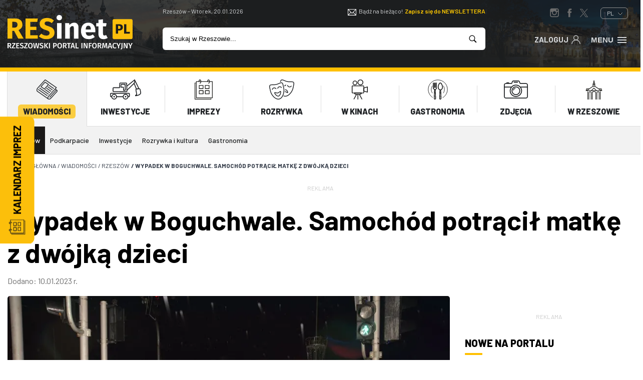

--- FILE ---
content_type: text/html; charset=UTF-8
request_url: https://www.resinet.pl/aktualnosci/rzeszow/wypadek-w-boguchwale-samochod-potracil-matke-z-dwojka-dzieci.html
body_size: 137004
content:
<!doctype html>
<html lang="pl">
    <head>   
        <meta charset="UTF-8">
        <title>Wypadek w Boguchwale. Samochód potrącił matkę z dwójką dzieci | Rzeszów | Aktualności | RESinet</title>
        <meta name="robots" content="index, follow">
        <meta name="description" content="Wypadek w Boguchwale. Samochód potrącił matkę z dwójką dzieci - BOGUCHWAŁA. Dziś rano na oznakowanym przejściu dla pieszych w Boguchwale, kierujący toyotą potrącił matBOGUCHWAŁA. Dziś rano na oznakowanym przejściu dla pieszych w Boguchwale, kierujący toyotą potrącił matkę z dw&amp;oacute;jką dzieci. Piesi z obrażeniami trafili do szpitala. Kierowcy ">
        <meta name="keywords" content="Wiadomości aktualności, informacje, Wypadek w Boguchwale. Samochód potrącił matkę z dwójką dzieci - Boguchwała, potrącenie, wypadek, matka, dzieci">
        <meta name="author" content="TiO interactive :: e-business solutions - www.tiointeractive.pl">
        <meta name="viewport" content="width=device-width,initial-scale=1">
        <meta http-equiv="X-UA-Compatible" content="IE=edge">
        <meta property="og:title" content="Wypadek w Boguchwale. Samochód potrącił matkę z dwójką dzieci | Rzeszów | Aktualności | RESinet">
        <meta property="og:type" content="website">
        <meta property="og:url" content="https://www.resinet.pl/aktualnosci/rzeszow/wypadek-w-boguchwale-samochod-potracil-matke-z-dwojka-dzieci.html">
        <meta property="og:image" content="https://www.resinet.pl/image/news/20230110/wypadek-w-boguchwale-samochod-potracil-matke-z-dwojka-dzieci_47501.jpg">
        <meta property="og:image:width" content="1200">
        <meta property="og:image:height" content="801">
        <meta property="og:image:type" content="jpg">
        <meta property="og:image:alt" content="fot. KMP Rzeszów">
        <meta property="og:description" content="Wypadek w Boguchwale. Samochód potrącił matkę z dwójką dzieci - BOGUCHWAŁA. Dziś rano na oznakowanym przejściu dla pieszych w Boguchwale, kierujący toyotą potrącił matBOGUCHWAŁA. Dziś rano na oznakowanym przejściu dla pieszych w Boguchwale, kierujący toyotą potrącił matkę z dw&amp;oacute;jką dzieci. Piesi z obrażeniami trafili do szpitala. Kierowcy ">
        <meta property="og:site_name" content="RESinet.pl - Rzeszowski Portal Informacyjny">
        <meta name="twitter:card" content="summary">
        <meta name="twitter:title" content="Wypadek w Boguchwale. Samochód potrącił matkę z dwójką dzieci | Rzeszów | Aktualności | RESinet">
        <meta name="twitter:image:src" content="https://www.resinet.pl/image/news/20230110/wypadek-w-boguchwale-samochod-potracil-matke-z-dwojka-dzieci_47501.jpg">
        <meta name="twitter:description" content="Wypadek w Boguchwale. Samochód potrącił matkę z dwójką dzieci - BOGUCHWAŁA. Dziś rano na oznakowanym przejściu dla pieszych w Boguchwale, kierujący toyotą potrącił matBOGUCHWAŁA. Dziś rano na oznakowanym przejściu dla pieszych w Boguchwale, kierujący toyotą potrącił matkę z dw&amp;oacute;jką dzieci. Piesi z obrażeniami trafili do szpitala. Kierowcy ">
        <meta name="DC.Title" content="Wypadek w Boguchwale. Samochód potrącił matkę z dwójką dzieci | Rzeszów | Aktualności | RESinet">
        <meta name="DC.Type" content="website">
        <meta name="DC.Format" content="text/html">
        <meta name="DC.Description" content="Wypadek w Boguchwale. Samochód potrącił matkę z dwójką dzieci - BOGUCHWAŁA. Dziś rano na oznakowanym przejściu dla pieszych w Boguchwale, kierujący toyotą potrącił matBOGUCHWAŁA. Dziś rano na oznakowanym przejściu dla pieszych w Boguchwale, kierujący toyotą potrącił matkę z dw&amp;oacute;jką dzieci. Piesi z obrażeniami trafili do szpitala. Kierowcy ">
        <meta name="DC.Language" content="pl">
        <link rel="canonical" href="https://www.resinet.pl/aktualnosci/rzeszow/wypadek-w-boguchwale-samochod-potracil-matke-z-dwojka-dzieci.html">
                                                                                    <link rel="alternate" href="/aktualnosci/rzeszow/wypadek-w-boguchwale-samochod-potracil-matke-z-dwojka-dzieci.html" hreflang="pl" />
                            <link rel="shortcut icon" href="https://www.resinet.pl/image/filemenager/20240329/fav_res.png">
        <link rel="apple-touch-icon" href="https://www.resinet.pl/image/filemenager/20240329/fav_res.png">
                <link rel="preconnect" href="https://fonts.googleapis.com">
        <link rel="preconnect" href="https://fonts.gstatic.com" crossorigin>
                    <link rel="stylesheet" href="/tio.css?files=/adm/third-party/font-awasome/css/all.min.css,/assets/css/header.css,/assets/css/style.css,/assets/css/foto.css,/assets/css/tiolightbox.css&v=1.2">
                <link href="https://fonts.googleapis.com/css2?family=Barlow:wght@300;400;500;600;700;800;900&display=swap" rel="stylesheet">
                    <!-- Google Tag Manager -->
            <script>(function(w,d,s,l,i){w[l]=w[l]||[];w[l].push({'gtm.start':
            new Date().getTime(),event:'gtm.js'});var f=d.getElementsByTagName(s)[0],
            j=d.createElement(s),dl=l!='dataLayer'?'&l='+l:'';j.async=true;j.src=
            'https://www.googletagmanager.com/gtm.js?id='+i+dl;f.parentNode.insertBefore(j,f);
            })(window,document,'script','dataLayer','GTM-NF73VP');</script>
            <!-- End Google Tag Manager -->
                                            <script type="application/ld+json">
{
    "@context": "https://schema.org",
    "@graph": [
        {
            "@type": "WebSite",
            "@id": "https://www.resinet.pl/#website",
            "url": "https://www.resinet.pl/",
            "name": "RESinet.pl - Rzeszowski Portal Informacyjny",
            "description": "Najświeższe (aktualne) informacje z Rzeszowa oraz całego województwa podkarpackiego. Chcesz wiedzieć więcej odwiedzaj stronę Rzeszowskiego Portalu Informacyjnego - RESinet.pl",
            "inLanguage": "pl-PL"
        },
        {
            "@type": [
                "Organization",
                "NewsMediaOrganization"
            ],
            "@id": "https://www.resinet.pl/#organization",
            "url": "https://www.resinet.pl/",
            "name": "RESinet.pl - Rzeszowski Portal Informacyjny",
            "logo": {
                "@type": "ImageObject",
                "url": "https://www.resinet.pl/image/original/filemenager/20240510/resinet-logo-2024.png"
            },
            "address": {
                "@type": "PostalAddress",
                "streetAddress": "ul Twardowskiego 4B",
                "addressLocality": "Rzeszów",
                "addressRegion": "Podkarpackie",
                "postalCode": "35-302",
                "addressCountry": "PL",
                "name": "Redakcja RESinet.pl"
            },
            "contactPoint": [
                {
                    "@type": "ContactPoint",
                    "contactType": "editorial",
                    "telephone": "607 872 220",
                    "email": "redakcja@resinet.pl",
                    "availableLanguage": [
                        "Polish"
                    ]
                },
                {
                    "@type": "ContactPoint",
                    "contactType": "advertising",
                    "telephone": "607 872 220",
                    "email": "reklama@resinet.pl",
                    "availableLanguage": [
                        "Polish"
                    ]
                }
            ],
            "areaServed": [
                {
                    "@type": "City",
                    "name": "Rzeszów",
                    "sameAs": "https://pl.wikipedia.org/wiki/Rzeszów"
                },
                {
                    "@type": "AdministrativeArea",
                    "name": "Podkarpackie",
                    "sameAs": "https://pl.wikipedia.org/wiki/Województwo_podkarpackie"
                }
            ],
            "sameAs": [
                "https://www.facebook.com/RESinet",
                "https://www.instagram.com/resinet_pl",
                "https://twitter.com/resinetpl"
            ],
            "foundingDate": "2001",
            "knowsAbout": [
                "Rzeszów",
                "Podkarpacie",
                "lokalne wiadomości",
                "wydarzenia regionalne"
            ],
            "slogan": "Najnowsze wiadomości z Rzeszowa i regionu"
        },
        {
            "@type": "NewsArticle",
            "@id": "https://aktualnosci/rzeszow/wypadek-w-boguchwale-samochod-potracil-matke-z-dwojka-dzieci.html",
            "mainEntityOfPage": {
                "@type": "WebPage",
                "@id": "https://aktualnosci/rzeszow/wypadek-w-boguchwale-samochod-potracil-matke-z-dwojka-dzieci.html"
            },
            "headline": "Wypadek w Boguchwale. Samochód potrącił matkę z dwójką dzieci",
            "alternativeHeadline": "Wypadek w Boguchwale. Samochód potrącił matkę z dwójką dzieci",
            "description": "BOGUCHWAŁA. Dziś rano na oznakowanym przejściu dla pieszych w Boguchwale, kierujący toyotą potrącił matkę z dw&amp;oacute;jką dzieci. Piesi z obrażeniami trafili do szpitala. Kierowcy zatrzymano prawo jazdy.",
            "url": "https://aktualnosci/rzeszow/wypadek-w-boguchwale-samochod-potracil-matke-z-dwojka-dzieci.html",
            "datePublished": "2023-01-10T01:00:00+01:00",
            "dateModified": "2026-01-20T14:47:19+01:00",
            "author": {
                "@type": "Person",
                "name": "Redakcja"
            },
            "publisher": {
                "@id": "https://www.resinet.pl/#organization"
            },
            "image": [
                {
                    "@type": "ImageObject",
                    "@id": "https://www.resinet.pl/image/news/20230110/wypadek-w-boguchwale-samochod-potracil-matke-z-dwojka-dzieci_47501.jpg",
                    "url": "https://www.resinet.pl/image/news/20230110/wypadek-w-boguchwale-samochod-potracil-matke-z-dwojka-dzieci_47501.jpg",
                    "width": 1200,
                    "height": 801,
                    "caption": "fot. KMP Rzeszów"
                }
            ],
            "articleSection": "Rzeszów",
            "articleBody": "&lt;strong&gt;BOGUCHWAŁA. Dziś rano na oznakowanym przejściu dla pieszych w Boguchwale, kierujący toyotą potrącił matkę z dw&amp;oacute;jką dzieci. Piesi z obrażeniami trafili do szpitala. Kierowcy zatrzymano prawo jazdy.&lt;/strong&gt;&lt;br /&gt;\r\n&amp;nbsp;&lt;br /&gt;\r\nDo wypadku doszło o godz. 6.30. Jak informacje Komenda Miejska Policji w Rzeszowie, 73-letni kierowca toyoty - mieszkaniec Mielca - jadąc ulicą Lubomirskiego w kierunku Strzyżowa, wjechał na czerwonym świetle na oznakowane przejście dla pieszych i potrącił matkę z dw&amp;oacute;jką dzieci, kt&amp;oacute;rzy przechodzili na zielonym świetle.&lt;br /&gt;\r\n&amp;nbsp;&lt;br /&gt;\r\n35-letnia kobieta i jej c&amp;oacute;rki w wieku 3 i 5 lat zostały przewiezione do szpitala.&lt;br /&gt;\r\n&amp;nbsp;&lt;br /&gt;\r\nKierowca toyoty był trzeźwy. Zatrzymano mu prawo jazdy.&lt;br /&gt;\r\n&amp;nbsp;&lt;br /&gt;\r\nPolicjanci wyjaśnią szczeg&amp;oacute;łowe okoliczności tego zdarzenia.&lt;br /&gt;\r\n&lt;br /&gt;\r\n&amp;nbsp;",
            "isAccessibleForFree": true
        }
    ]
}
</script>            </head>
<body class="page">
            <!-- Google Tag Manager (noscript) -->
        <noscript><iframe src="https://www.googletagmanager.com/ns.html?id=GTM-NF73VP" height="0" width="0" style="display:none;visibility:hidden"></iframe></noscript>
        <!-- End Google Tag Manager (noscript) -->
    
<header class="main-header">
        <div class="top-header">
		      <div class="container">
                            <div class="logo">
                    <a href="/" title="RESinet.pl - Rzeszowski Portal Informacyjny"><svg viewBox="0 0 213.92 58.83"><defs><style>.cls-l1{fill:#fff;}.cls-l2{fill:#fcbf0b;}.cls-l3{fill:#1d1d1b;}</style></defs><g><g><path class="cls-l2" d="M11.35,27.17h-3.18v13.19H0V5.87H11.3c9.35,0,14.18,3.33,14.18,10.5,0,4.53-2.14,7.27-6.62,9.31l8.76,14.68h-9.21l-7.07-13.19Zm-3.18-5.62h3.43c3.58,0,5.47-1.54,5.47-5.17,0-3.33-1.94-4.78-5.97-4.78h-2.94v9.95Z"/><path class="cls-l2" d="M51.01,11.69h-12.14v8.26h10.6v5.72h-10.6v8.81h12.99v5.87H30.7V5.87h21.15l-.85,5.82Z"/><path class="cls-l2" d="M79.42,9.45l-3.78,4.43c-2.39-1.94-4.78-2.89-7.56-2.89s-4.63,1.19-4.63,3.38,1.29,3.08,6.67,4.78c6.52,2.09,10.25,4.78,10.25,11.15s-5.08,10.9-13.68,10.9c-5.97,0-10.25-2.19-13.09-4.93l4.13-4.53c2.54,2.14,5.27,3.38,8.71,3.38s5.47-1.59,5.47-4.23-1.29-3.68-6.32-5.22c-7.71-2.39-10.55-5.57-10.55-10.7,0-6.07,5.27-9.95,12.44-9.95,5.27,0,8.91,1.54,11.94,4.43Z"/><path class="cls-l1" d="M93.21,4.48c0,2.54-1.89,4.48-4.68,4.48s-4.63-1.94-4.63-4.48,1.94-4.48,4.63-4.48,4.68,1.94,4.68,4.48Zm-.7,35.88h-7.86V13.93h7.86v26.42Z"/><path class="cls-l1" d="M121.37,21.05v19.31h-7.86V22.39c0-2.79-.95-3.53-2.49-3.53-1.74,0-3.23,1.24-4.58,3.43v18.06h-7.86V13.93h6.82l.6,3.18c2.19-2.64,4.73-4.03,8.06-4.03,4.58,0,7.31,2.94,7.31,7.96Z"/><path class="cls-l1" d="M150.04,29.46h-16.32c.5,4.73,2.74,6.02,5.97,6.02,2.14,0,4.03-.75,6.32-2.34l3.23,4.38c-2.64,2.09-6.02,3.68-10.3,3.68-8.81,0-13.29-5.67-13.29-13.93s4.33-14.18,12.34-14.18c7.56,0,12.19,4.98,12.19,13.53,0,.85-.05,2.04-.15,2.84Zm-7.56-5.08c-.05-3.58-1.14-6.07-4.28-6.07-2.64,0-4.13,1.64-4.53,6.42h8.81v-.35Z"/><path class="cls-l1" d="M171.28,39.11c-1.99,1.39-4.78,2.09-7.17,2.09-5.82-.05-8.66-3.33-8.66-9.55v-12.24h-3.73v-5.47h3.73v-5.72l7.86-.9v6.62h6.07l-.85,5.47h-5.22v12.14c0,2.54,.85,3.43,2.49,3.43,.9,0,1.79-.25,2.84-.85l2.64,4.98Z"/></g><g><path class="cls-l1" d="M2.93,53.17H1.83v3.63H.1v-9.06H2.8c2.37,0,3.59,.87,3.59,2.66,0,1.23-.6,1.97-1.83,2.45l2.37,3.95h-1.99l-2.01-3.63Zm-1.1-1.25h1.07c1.07,0,1.68-.43,1.68-1.52,0-.98-.56-1.4-1.82-1.4h-.93v2.92Z"/><path class="cls-l1" d="M13.44,49.08l-4.18,6.3h4.22l-.18,1.42H7.24v-1.32l4.26-6.36h-3.83v-1.38h5.77v1.34Z"/><path class="cls-l1" d="M20.06,49.03h-3.34v2.53h2.91v1.28h-2.91v2.66h3.58v1.3h-5.31v-9.06h5.26l-.18,1.28Z"/><path class="cls-l1" d="M27.4,48.66l-.85,.98c-.66-.54-1.28-.77-2.03-.77-.81,0-1.4,.37-1.4,1.07,0,.66,.35,.94,1.86,1.42,1.59,.5,2.69,1.15,2.69,2.86s-1.27,2.78-3.43,2.78c-1.44,0-2.52-.51-3.26-1.25l.89-1c.67,.56,1.39,.9,2.33,.9s1.66-.47,1.66-1.35c0-.76-.38-1.1-1.8-1.53-1.9-.59-2.73-1.35-2.73-2.73,0-1.51,1.3-2.5,3.08-2.5,1.32,0,2.2,.39,2.99,1.11Z"/><path class="cls-l1" d="M34.38,49.08l-4.18,6.3h4.22l-.18,1.42h-6.06v-1.32l4.26-6.36h-3.83v-1.38h5.77v1.34Z"/><path class="cls-l1" d="M43.04,52.27c0,2.99-1.53,4.73-3.96,4.73s-3.97-1.69-3.97-4.72,1.55-4.73,3.97-4.73,3.96,1.69,3.96,4.72Zm-6.11,.01c0,2.44,.83,3.39,2.15,3.39s2.14-.96,2.14-3.41-.77-3.39-2.14-3.39-2.15,.97-2.15,3.41Z"/><path class="cls-l1" d="M52.7,56.8h-2.25l-1.38-7.22-1.42,7.22h-2.19l-1.64-9.06h1.72l1.15,7.68,1.48-7.68h1.84l1.45,7.68,1.26-7.68h1.64l-1.66,9.06Z"/><path class="cls-l1" d="M61.09,48.66l-.85,.98c-.66-.54-1.28-.77-2.03-.77-.81,0-1.4,.37-1.4,1.07,0,.66,.35,.94,1.86,1.42,1.59,.5,2.69,1.15,2.69,2.86s-1.27,2.78-3.43,2.78c-1.44,0-2.52-.51-3.26-1.25l.89-1c.67,.56,1.39,.9,2.33,.9s1.66-.47,1.66-1.35c0-.76-.38-1.1-1.8-1.53-1.9-.59-2.73-1.35-2.73-2.73,0-1.51,1.3-2.5,3.08-2.5,1.32,0,2.2,.39,2.99,1.11Z"/><path class="cls-l1" d="M64.56,56.8h-1.73v-9.06h1.73v9.06Zm1.95-4.95l3.38,4.95h-2.06l-3.2-4.84,3.13-4.22h1.87l-3.13,4.1Z"/><path class="cls-l1" d="M72.59,56.8h-1.73v-9.06h1.73v9.06Z"/><path class="cls-l1" d="M84.33,50.63c0,2.08-1.51,3.01-3.55,3.01h-1.06v3.16h-1.73v-9.06h2.67c2.28,0,3.67,.93,3.67,2.88Zm-1.81,0c0-1.14-.69-1.61-1.87-1.61h-.93v3.33h.93c1.15,0,1.87-.39,1.87-1.72Z"/><path class="cls-l1" d="M93.16,52.27c0,2.99-1.53,4.73-3.96,4.73s-3.97-1.69-3.97-4.72,1.55-4.73,3.97-4.73,3.96,1.69,3.96,4.72Zm-6.11,.01c0,2.44,.83,3.39,2.15,3.39s2.14-.96,2.14-3.41-.77-3.39-2.14-3.39-2.15,.97-2.15,3.41Z"/><path class="cls-l1" d="M97.61,53.17h-1.1v3.63h-1.73v-9.06h2.7c2.37,0,3.59,.87,3.59,2.66,0,1.23-.6,1.97-1.83,2.45l2.37,3.95h-1.99l-2.01-3.63Zm-1.1-1.25h1.07c1.07,0,1.68-.43,1.68-1.52,0-.98-.56-1.4-1.82-1.4h-.93v2.92Z"/><path class="cls-l1" d="M108.16,49.12h-2.36v7.68h-1.74v-7.68h-2.44v-1.38h6.72l-.18,1.38Z"/><path class="cls-l1" d="M113.05,54.71h-3l-.56,2.1h-1.8l2.82-9.06h2.14l2.8,9.06h-1.83l-.56-2.1Zm-.34-1.31l-1.17-4.33-1.15,4.33h2.32Z"/><path class="cls-l1" d="M118.18,55.39h3.63l-.2,1.42h-5.16v-9.06h1.73v7.64Z"/><path class="cls-l1" d="M128.08,56.8h-1.73v-9.06h1.73v9.06Z"/><path class="cls-l1" d="M136.89,56.8h-2.24l-3.11-7.33c.09,.8,.24,1.95,.24,3.63v3.7h-1.57v-9.06h2.19l3.16,7.34c-.08-.5-.24-1.81-.24-3.09v-4.25h1.57v9.06Z"/><path class="cls-l1" d="M139.01,47.75h5.12l-.18,1.28h-3.21v2.71h2.79v1.28h-2.79v3.77h-1.73v-9.06Z"/><path class="cls-l1" d="M152.61,52.27c0,2.99-1.53,4.73-3.96,4.73s-3.97-1.69-3.97-4.72,1.55-4.73,3.97-4.73,3.96,1.69,3.96,4.72Zm-6.11,.01c0,2.44,.83,3.39,2.15,3.39s2.14-.96,2.14-3.41-.77-3.39-2.14-3.39-2.15,.97-2.15,3.41Z"/><path class="cls-l1" d="M157.06,53.17h-1.1v3.63h-1.73v-9.06h2.7c2.37,0,3.59,.87,3.59,2.66,0,1.23-.6,1.97-1.83,2.45l2.37,3.95h-1.99l-2.01-3.63Zm-1.1-1.25h1.07c1.08,0,1.68-.43,1.68-1.52,0-.98-.56-1.4-1.82-1.4h-.93v2.92Z"/><path class="cls-l1" d="M170.82,56.8h-1.69l-.24-3.79c-.08-1.34-.14-2.74-.12-3.7l-1.65,6.5h-1.64l-1.76-6.51c.05,1.22,.03,2.46-.05,3.76l-.22,3.74h-1.68l.72-9.06h2.23l1.61,6.34,1.52-6.34h2.25l.71,9.06Z"/><path class="cls-l1" d="M176.71,54.71h-3l-.56,2.1h-1.8l2.82-9.06h2.14l2.81,9.06h-1.83l-.56-2.1Zm-.34-1.31l-1.17-4.33-1.15,4.33h2.32Z"/><path class="cls-l1" d="M186.09,48.51l-.88,1.02c-.52-.42-1.06-.64-1.68-.64-1.26,0-2.23,.92-2.23,3.37s.94,3.36,2.23,3.36c.79,0,1.32-.34,1.85-.73l.81,1.02c-.55,.56-1.49,1.1-2.73,1.1-2.35,0-3.98-1.66-3.98-4.75s1.73-4.71,3.96-4.71c1.15,0,1.9,.34,2.65,.96Z"/><path class="cls-l1" d="M190.77,53.37v3.43h-1.76v-3.42l-2.91-5.64h1.91l1.91,4.21,1.91-4.21h1.83l-2.91,5.62Z"/><path class="cls-l1" d="M196.56,55.48c0,2.11-1.17,2.87-2.66,3.36l-.46-1.25c1.18-.46,1.38-1.04,1.38-2.18v-7.67h1.74v7.73Z"/><path class="cls-l1" d="M205.31,56.8h-2.24l-3.11-7.33c.09,.8,.24,1.95,.24,3.63v3.7h-1.57v-9.06h2.19l3.16,7.34c-.08-.5-.24-1.81-.24-3.09v-4.25h1.57v9.06Z"/><path class="cls-l1" d="M211.01,53.37v3.43h-1.76v-3.42l-2.91-5.64h1.91l1.91,4.21,1.91-4.21h1.83l-2.91,5.62Z"/></g><rect class="cls-l2" x="179.66" y="6.94" width="34.26" height="34.26" rx="3" ry="3"/><g><path class="cls-l3" d="M197.29,20.93c0,3.75-2.66,5.5-6.38,5.5h-1.75v5.38h-3.82V15.67h5.22c4.17,0,6.73,1.72,6.73,5.26Zm-3.94,0c0-1.72-.95-2.54-2.84-2.54h-1.35v5.29h1.42c1.72,0,2.77-.72,2.77-2.75Z"/><path class="cls-l3" d="M203.13,28.78h6.29l-.4,3.03h-9.71V15.67h3.82v13.11Z"/></g></g></svg></a>
                </div>
                        <div class="boxes">
                <div class="box date-box">
                    <span class="date">Rzeszów - Wtorek, 20.01.2026</span>
						<div id="_MI_00a83db024f2673db2e476454b419ee3" class="weather-widget"><a href="https://pl.meteocast.net/"></a></div> 
				  </div>
                <div class="box newsletter-box">
                    <svg viewBox="0 0 32 32"><defs><style>.cls-1{fill:none;stroke:white;stroke-linecap:round;stroke-linejoin:round;stroke-width:2px;}</style></defs><title/><g data-name="36-mail" id="_36-mail"><rect class="cls-1" height="22" width="30" x="1" y="5"/><polyline class="cls-1" points="1 5 16 20 31 5"/><line class="cls-1" x1="1" x2="12" y1="27" y2="16"/><line class="cls-1" x1="31" x2="20" y1="27" y2="16"/></g></svg> <span>Bądź na bieżąco!</span> <a class="newsletter-subscribe" href="/newsletter-action/form" title="Zapisz się do NEWSLETTERA" data-close="Zamknij" data-title="Zapisz się do NEWSLETTERA">Zapisz się do NEWSLETTERA</a>
                </div>
                <div class="box social-box">
                    <a class="icon instagram" href="https://www.instagram.com/resinet_pl" title="" target="_blank" rel="nofollow"><svg viewBox="0 0 56.693 56.693"><path d="M43.414,4.831H13c-5.283,0-9.581,4.297-9.581,9.58v10.12v20.295c0,5.283,4.298,9.58,9.581,9.58h30.415  c5.283,0,9.58-4.297,9.58-9.58V24.53v-10.12C52.994,9.127,48.697,4.831,43.414,4.831z M46.162,10.544l1.096-0.004v1.091v7.312  l-8.375,0.027l-0.029-8.402L46.162,10.544z M21.131,24.53c1.588-2.197,4.164-3.638,7.076-3.638s5.488,1.441,7.074,3.638  c1.033,1.434,1.652,3.188,1.652,5.088c0,4.811-3.918,8.725-8.727,8.725c-4.812,0-8.726-3.914-8.726-8.725  C19.481,27.718,20.098,25.964,21.131,24.53z M48.164,44.825c0,2.621-2.131,4.75-4.75,4.75H13c-2.62,0-4.751-2.129-4.751-4.75V24.53  h7.4c-0.639,1.572-0.998,3.289-0.998,5.088c0,7.473,6.08,13.557,13.556,13.557c7.475,0,13.555-6.084,13.555-13.557  c0-1.799-0.361-3.516-1-5.088h7.402V44.825z"/></svg></a>                    <a class="icon facebook" href="https://www.facebook.com/RESinet" title="" target="_blank" rel="nofollow"><svg viewBox="0 0 56.693 56.693"><path d="M40.43,21.739h-7.645v-5.014c0-1.883,1.248-2.322,2.127-2.322c0.877,0,5.395,0,5.395,0V6.125l-7.43-0.029  c-8.248,0-10.125,6.174-10.125,10.125v5.518h-4.77v8.53h4.77c0,10.947,0,24.137,0,24.137h10.033c0,0,0-13.32,0-24.137h6.77  L40.43,21.739z"/></svg></a>                    <a class="icon twitter x" href="https://twitter.com/resinetpl" title="" target="_blank" rel="nofollow"><svg viewBox="0 0 24 24"><path d="M14.095479,10.316482L22.286354,1h-1.940718l-7.115352,8.087682L7.551414,1H1l8.589488,12.231093L1,23h1.940717  l7.509372-8.542861L16.448587,23H23L14.095479,10.316482z M11.436522,13.338465l-0.871624-1.218704l-6.924311-9.68815h2.981339  l5.58978,7.82155l0.867949,1.218704l7.26506,10.166271h-2.981339L11.436522,13.338465z"/></svg></a>                    					<div class="select_lang">
					   <div class="inside trans400">
						   <ul>
							  <li class="active">PL <svg stroke-width="1.5" viewBox="0 0 24 24"><path d="M6 9L12 15L18 9" stroke="currentColor" stroke-linecap="round" stroke-linejoin="round"/></svg></li>
							  <li><a href="https://www-resinet-pl.translate.goog/?_x_tr_sl=auto&_x_tr_tl=en&_x_tr_hl=pl&_x_tr_pto=wapp" target="_blank">ENG</a></li>
							  <li><a href="https://www-resinet-pl.translate.goog/?_x_tr_sl=auto&_x_tr_tl=uk&_x_tr_hl=pl&_x_tr_pto=wapp" target="_blank">UA</a></li>
							  <li><a href="https://www-resinet-pl.translate.goog/?_x_tr_sl=auto&_x_tr_tl=de&_x_tr_hl=pl&_x_tr_pto=wapp" target="_blank">DE</a></li>
							  <li><a href="https://www-resinet-pl.translate.goog/?_x_tr_sl=auto&_x_tr_tl=cs&_x_tr_hl=pl&_x_tr_pto=wapp" target="_blank">CZ</a></li>
							  <li><a href="https://www-resinet-pl.translate.goog/?_x_tr_sl=auto&_x_tr_tl=sk&_x_tr_hl=pl&_x_tr_pto=wapp" target="_blank">SK</a></li>
							  <li><a href="https://www-resinet-pl.translate.goog/?_x_tr_sl=auto&_x_tr_tl=es&_x_tr_hl=pl&_x_tr_pto=wapp" target="_blank">ES</a></li>
						   </ul>	  
					   </div>
					</div>
                </div>
                <div class="box search-box">
                    <form name="search" action="/szukaj" method="get" id="top-search">
								<div>
									<input type="hidden" name="cx" value="partner-pub-8190140067673768:8b5rdyntp83">
									<input type="hidden" name="cof" value="FORID:10">
									<input type="hidden" name="ie" value="utf-8">
									<input type="text" autocomplete="off" name="q" id="szuk_top" class="top-search" value="Szukaj w Rzeszowie..." onfocus="if($(this).val()=='Szukaj w Rzeszowie...') $(this).val('');" onblur="if($(this).val()=='') $(this).val('Szukaj w Rzeszowie...');">
								<svg viewBox="0 0 512 512" onclick="document.getElementById('top-search').submit()"><path d="M344.5,298c15-23.6,23.8-51.6,23.8-81.7c0-84.1-68.1-152.3-152.1-152.3C132.1,64,64,132.2,64,216.3  c0,84.1,68.1,152.3,152.1,152.3c30.5,0,58.9-9,82.7-24.4l6.9-4.8L414.3,448l33.7-34.3L339.5,305.1L344.5,298z M301.4,131.2  c22.7,22.7,35.2,52.9,35.2,85c0,32.1-12.5,62.3-35.2,85c-22.7,22.7-52.9,35.2-85,35.2c-32.1,0-62.3-12.5-85-35.2  c-22.7-22.7-35.2-52.9-35.2-85c0-32.1,12.5-62.3,35.2-85c22.7-22.7,52.9-35.2,85-35.2C248.5,96,278.7,108.5,301.4,131.2z"></path></svg>
								</div>
						</form>
                </div>
                <div class="box users-box">
				  <div class="box newsletter-box">
                   <a class="newsletter-subscribe" href="/newsletter-action/form" title="Zapisz się do NEWSLETTERA" data-close="Zamknij" data-title="Zapisz się do NEWSLETTERA">Newsletter  <svg viewBox="0 0 32 32"><defs><style>.cls-1{fill:none;stroke:white;stroke-linecap:round;stroke-linejoin:round;stroke-width:2px;}</style></defs><title/><g data-name="37-mail" id="_37-mail"><rect class="cls-1" height="22" width="30" x="1" y="5"/><polyline class="cls-1" points="1 5 16 20 31 5"/><line class="cls-1" x1="1" x2="12" y1="27" y2="16"/><line class="cls-1" x1="31" x2="20" y1="27" y2="16"/></g></svg></a>
                </div>
                    <div class="account">
                                                    <a href="/logowanie" title="Zaloguj">Zaloguj<svg viewBox="0 0 32 32"><path d="M16,20a8,8,0,1,1,8-8A8,8,0,0,1,16,20ZM16,6a6,6,0,1,0,6,6A6,6,0,0,0,16,6Z"/><path d="M30,32H28A12,12,0,0,0,4,32H2a14,14,0,0,1,28,0Z"/></svg></a>
                                            </div>
                    <div class="big-menu">
                        <button type="button" class="navbar-toggle">Menu<svg viewBox="0 0 512 512"><path d="M64,384H448V341.33H64Zm0-106.67H448V234.67H64ZM64,128v42.67H448V128Z"/></svg></button>
                    </div>
                </div>
            </div>
        </div>
    </div>
   
    <div class="main-menu">
        <div class="container">
            <div class="menu">
                                    <div class="menu-item menu-item-8 active">
                        <a href="/wiadomosci" title="Aktualności" >
                                                            <span class="ico"><svg viewBox="0 0 155.33 149.9"><g stroke-width="1" stroke="#202326"><path d="M99.73,134.32c-.84,.95-2.29,1.02-3.24,.18-.95-.85-1.02-2.29-.18-3.24l43.53-48.61c1.21-1.35,2.72-2.57,4.35-3.39l-6.61-4.67-44.96,50.21c-.87,.98-1.69,2.01-2.45,3.08-2.19,3.1-3.7,6.36-4.14,9.24-.39,2.49,.05,4.65,1.59,6.03,.09,.08,.19,.16,.28,.23l.34,.23c2.29,1.57,4.74,1.96,7.1,1.46,2.84-.61,5.61-2.44,7.96-5.05l45.63-50.95c.19-.22,.39-.47,.59-.75,.69-.98,1.14-2.06,1.21-3.03,.05-.73-.14-1.4-.66-1.87-.08-.07-.16-.14-.23-.18h0l-.16-.11c-.71-.43-1.56-.44-2.41-.19-1.43,.42-2.88,1.49-4,2.75l-43.53,48.61Zm-36.49-56.49c-1.04-.73-1.29-2.16-.55-3.21,.73-1.04,2.16-1.29,3.2-.55l32.69,23.12c1.04,.73,1.29,2.16,.55,3.2-.73,1.04-2.16,1.29-3.2,.56l-32.69-23.12Zm89.23,1.67h0c.24,.17,.46,.35,.65,.51,1.7,1.53,2.33,3.51,2.19,5.59-.12,1.84-.89,3.74-2.04,5.36-.27,.39-.58,.77-.94,1.17l-45.63,50.95c-2.97,3.32-6.61,5.68-10.42,6.49-3.58,.76-7.26,.18-10.68-2.18L4.02,89.7h0c-.28-.2-.54-.4-.76-.61-3.05-2.72-3.75-7.27-2.96-12.06,.73-4.42,2.72-9.14,5.24-12.7,.52-.74,1.08-1.45,1.69-2.12L62.14,.88c.75-.95,2.13-1.17,3.13-.46l82.83,58.59c.08,.05,.14,.11,.21,.17,.95,.85,1.02,2.29,.18,3.24l-7.83,8.74,11.81,8.35h0Zm-140.05-2.65c-1.04-.73-1.29-2.16-.56-3.2,.73-1.04,2.16-1.29,3.2-.56l64.34,45.51c1.04,.73,1.29,2.16,.56,3.2-.73,1.04-2.16,1.29-3.2,.56L12.42,76.85Zm9.58-10.7c-1.04-.73-1.29-2.16-.55-3.21,.73-1.04,2.16-1.29,3.2-.55l64.34,45.5c1.04,.73,1.29,2.16,.56,3.21-.73,1.04-2.16,1.29-3.2,.55L22,66.15Zm50.82,.98c-1.04-.73-1.29-2.16-.56-3.2,.73-1.04,2.16-1.29,3.21-.56l32.68,23.12c1.04,.73,1.29,2.16,.56,3.21-.73,1.04-2.16,1.29-3.2,.55l-32.69-23.12Zm9.59-10.7c-1.04-.73-1.29-2.16-.56-3.21,.73-1.04,2.16-1.29,3.2-.55l32.69,23.12c1.04,.73,1.29,2.16,.56,3.2-.73,1.04-2.16,1.29-3.2,.56l-32.69-23.12Zm9.59-10.71c-1.04-.73-1.29-2.16-.56-3.2,.73-1.04,2.16-1.29,3.2-.56l32.69,23.12c1.04,.73,1.29,2.16,.56,3.2-.73,1.04-2.16,1.29-3.21,.56l-32.68-23.12Zm-27.44-27.91l25.29,17.89c1.04,.73,1.29,2.16,.56,3.2-.08,.12-.17,.23-.27,.33l-30.23,33.75c-.79,.88-2.09,1.01-3.03,.35h0s-25.29-17.88-25.29-17.88c-1.04-.73-1.29-2.16-.56-3.2,.08-.12,.18-.23,.28-.33L61.54,18.16c.78-.88,2.09-1.01,3.03-.35h0Zm20.54,20.15l-21.52-15.22-27.25,30.43,21.52,15.22,27.25-30.43Zm-3.81,100.76c0-.74,.07-1.5,.18-2.27,.55-3.6,2.34-7.54,4.93-11.21,.83-1.17,1.76-2.35,2.79-3.49l54.16-60.48L64.29,5.35,10.65,65.26c-.45,.49-.9,1.07-1.35,1.7-2.16,3.04-3.86,7.06-4.47,10.79-.55,3.35-.23,6.38,1.48,7.91,.12,.11,.23,.2,.35,.28l74.63,52.77Z"/></g></svg></span>
                                                        <span class="name trans400">Wiadomości</span>
                        </a>
                    </div>
                                    <div class="menu-item menu-item-166">
                        <a href="/inwestycje" title="Inwestycje" >
                                                            <span class="ico"><svg viewBox="0 0 229.04 147.98"><g><g><path d="M96.59,130.25H47.7c-1.66,0-3-1.34-3-3s1.34-3,3-3h48.88c1.66,0,3,1.34,3,3s-1.34,3-3,3Z"/><path d="M138.51,130.25h-6.63c-1.66,0-3-1.34-3-3s1.34-3,3-3h6.63c.77,0,1.22-.38,1.28-.52v-17.84c-.05-.12-.51-.5-1.28-.5H7.27c-.77,0-1.22,.38-1.28,.52v17.84c.05,.12,.51,.5,1.28,.5h5.14c1.66,0,3,1.34,3,3s-1.34,3-3,3H7.27c-4.01,0-7.27-2.91-7.27-6.5v-17.87c0-3.58,3.26-6.5,7.27-6.5H138.51c4.01,0,7.27,2.91,7.27,6.5v17.87c0,3.58-3.26,6.5-7.27,6.5Z"/><path d="M119.85,93.27h-.02l-93.34-.59c-4.26,0-7.74-3.48-7.74-7.76v-19.61c0-4.28,3.48-7.76,7.76-7.76h40.69l1.29-27.15c.04-4.24,3.51-7.68,7.76-7.68h41.22c4.25,0,7.72,3.44,7.76,7.68l2.37,54.97s0,.09,0,.13c0,4.28-3.48,7.76-7.76,7.76ZM26.51,63.56c-.97,0-1.76,.79-1.76,1.76v19.61c0,.97,.79,1.76,1.76,1.76l93.34,.59c.95,0,1.72-.76,1.75-1.71l-2.37-54.95s0-.09,0-.13c0-.97-.79-1.76-1.76-1.76h-41.22c-.97,0-1.76,.79-1.76,1.76,0,.05,0,.1,0,.14l-1.43,30.07c-.08,1.6-1.39,2.86-3,2.86H26.51Z"/><path d="M109.53,82.87h-.02l-10.1-.08c-1.6-.01-2.91-1.29-2.97-2.89l-.72-19.63s0-.07,0-.11c0-.13-.04-.22-.07-.27h-15.7c-.82,0-1.6-.33-2.17-.92s-.87-1.39-.83-2.2l.74-17.08c.04-3.84,3.01-6.96,6.66-6.96h26.65c1.55,0,2.85,1.18,2.99,2.73,.02,.15,.04,.31,.04,.48l1.48,40.57s0,.07,0,.11c0,3.46-2.68,6.27-5.97,6.27Zm-7.21-6.06l7.1,.06s.06-.12,.07-.24l-1.38-37.92h-23.78c-.3,0-.66,.45-.66,1.03,0,.04,0,.09,0,.13l-.61,14h12.68c3.27,0,5.93,2.78,5.97,6.21l.61,16.72Z"/><path d="M187.79,123.45c-.71,0-1.41-.25-1.95-.72-.61-.52-.99-1.27-1.04-2.07l-.26-3.76c-.09-1.33,.71-2.56,1.96-3.02l6.93-2.54c-.23-2.03-.6-4.97-.95-7.07l-4.43-25.87c-.33-1.92-.59-4.15-.03-6.1,.72-2.51,2.66-4.16,5.46-4.64,.54-.09,13.38-2.29,17.78-2.9,.41-.06,.84-.09,1.28-.09,5.53,0,11.8,4.91,12.65,9.9,3.22,18.76,3.83,22.67,3.83,23.92h.02c-.24,4.54-1.18,6.28-1.7,6.99-8.12,15.09-38.01,17.85-39.29,17.96-.09,0-.17,.01-.26,.01Zm24.74-52.79c-.15,0-.3,0-.45,.03-4.31,.6-17.46,2.85-17.59,2.87-.5,.09-.64,.21-.64,.21-.07,.08-.4,.65,.11,3.6l4.43,25.88c.63,3.69,1.24,9.53,1.26,9.78,.1,.99-.29,1.93-1,2.56,9.11-2.15,19.93-6.23,23.49-13.12,.08-.16,.18-.31,.29-.45,.18-.36,.48-1.63,.6-3.69-.21-1.85-2.4-14.8-3.76-22.75-.3-1.76-3.81-4.92-6.74-4.92Z"/><path d="M30.06,147.98c-11.39,0-20.65-9.26-20.65-20.65s9.26-20.65,20.65-20.65,20.65,9.26,20.65,20.65-9.26,20.65-20.65,20.65Zm0-35.29c-8.08,0-14.65,6.57-14.65,14.65s6.57,14.65,14.65,14.65,14.65-6.57,14.65-14.65-6.57-14.65-14.65-14.65Z"/><path d="M114.23,147.98c-11.38,0-20.65-9.26-20.65-20.65s9.26-20.65,20.65-20.65,20.65,9.26,20.65,20.65-9.26,20.65-20.65,20.65Zm0-35.29c-8.08,0-14.65,6.57-14.65,14.65s6.57,14.65,14.65,14.65,14.65-6.57,14.65-14.65-6.57-14.65-14.65-14.65Z"/><path d="M119.66,127.33c0,3-2.43,5.43-5.43,5.43s-5.43-2.43-5.43-5.43,2.43-5.43,5.43-5.43,5.43,2.43,5.43,5.43Z"/><path d="M35.49,127.33c0,3-2.43,5.43-5.43,5.43s-5.43-2.43-5.43-5.43,2.43-5.43,5.43-5.43,5.43,2.43,5.43,5.43Z"/><path d="M125.06,82c-.79,0-1.57-.31-2.16-.92-1.15-1.19-1.12-3.09,.08-4.24l52.5-50.67c.72-.7,1.74-.98,2.72-.77,.98,.21,1.79,.89,2.16,1.82l15.6,39.22,12.47-1.06L180.02,7.68l-53.42,42.99c-1.29,1.04-3.18,.83-4.22-.46-1.04-1.29-.83-3.18,.46-4.22L179.18,.66c.71-.57,1.64-.79,2.53-.59,.89,.2,1.64,.79,2.04,1.6l32,65c.44,.89,.41,1.94-.08,2.8-.49,.86-1.37,1.43-2.36,1.51l-19.07,1.61c-1.31,.11-2.55-.65-3.04-1.88l-14.77-37.13-49.29,47.57c-.58,.56-1.33,.84-2.08,.84Z"/><path d="M173.39,35c-.89,0-1.77-.39-2.36-1.15-1.02-1.3-.8-3.19,.5-4.21,10.61-8.34,6.58-25.76,6.54-25.94-.39-1.61,.6-3.23,2.21-3.62,1.61-.39,3.23,.6,3.62,2.2,.21,.87,5,21.33-8.66,32.07-.55,.43-1.2,.64-1.85,.64Z"/></g></g></svg></span>
                                                        <span class="name trans400">Inwestycje</span>
                        </a>
                    </div>
                                    <div class="menu-item menu-item-6">
                        <a href="/rozrywka/kalendarium" title="Imprezy" >
                                                            <span class="ico"><svg viewBox="0 0 136.93 150.14"><defs><style>.cls-i1{fill:none;stroke:#1d1d1b;stroke-linecap:round;stroke-linejoin:round;stroke-width:5px;}</style></defs><g><g><rect class="cls-i1" x="12.87" y="15.71" width="121.56" height="121.56" transform="translate(147.3 152.97) rotate(180)"/><rect class="cls-i1" x="34.38" y="44.39" width="29.76" height="23.97" transform="translate(98.52 112.75) rotate(180)"/><rect class="cls-i1" x="80.34" y="44.39" width="29.76" height="23.97" transform="translate(190.44 112.75) rotate(180)"/><rect class="cls-i1" x="34.84" y="83.57" width="29.76" height="23.97" transform="translate(99.44 191.12) rotate(180)"/><rect class="cls-i1" x="80.8" y="83.57" width="29.76" height="23.97" transform="translate(191.36 191.12) rotate(180)"/><polyline class="cls-i1" points="124.06 144.71 124.06 147.64 2.5 147.64 2.5 26.07 5.92 26.07"/><path class="cls-i1" d="M98.46,15.37c0-7.11,3.23-12.87,7.21-12.87s7.21,5.76,7.21,12.87-3.23,12.87-7.21,12.87"/><path class="cls-i1" d="M32.84,15.37c0-7.11,3.23-12.87,7.21-12.87s7.21,5.76,7.21,12.87-3.23,12.87-7.21,12.87"/></g></g></svg></span>
                                                        <span class="name trans400">Imprezy</span>
                        </a>
                    </div>
                                    <div class="menu-item menu-item-5">
                        <a href="/rozrywka" title="Rozrywka" >
                                                            <span class="ico"><svg viewBox="0 0 186.34 149.61"><g><g><path d="M110.74,64.07c-.92-4.33-4.43-20.83-5.35-25.16-1.6-7.51-4.89-17.49-15.04-17.49-5.31,0-11.38,2.7-18.41,5.82-6.48,2.88-13.83,6.14-21.89,7.85-8.06,1.71-16.1,1.72-23.19,1.73-10.36,.01-19.3,.02-23.9,5.7-3.17,3.91-3.77,9.82-1.91,18.57l5.35,25.16c3.04,14.31,11.48,30.15,22.58,42.37,12.28,13.53,26.04,20.98,38.74,20.98h0c2.21,0,4.4-.23,6.52-.68,13.51-2.87,24.82-14.72,31.83-33.36,6.24-16.59,7.98-35.84,4.65-51.49Zm-9.64,49.62c-6.26,16.63-16.45,27.58-27.95,30.02-1.76,.37-3.58,.56-5.42,.56h0c-11.18,0-23.54-6.83-34.8-19.23-10.49-11.55-18.46-26.47-21.31-39.9l-5.35-25.16c-1.48-6.97-1.21-11.58,.84-14.11,3-3.71,10.77-3.71,19.76-3.72,7.35,0,15.69-.02,24.29-1.85,8.61-1.83,16.22-5.21,22.94-8.2,6.47-2.88,12.07-5.36,16.24-5.36,3.47,0,7.34,1.58,9.83,13.27,.92,4.33,4.43,20.83,5.35,25.16,3.08,14.48,1.38,33.07-4.43,48.51Z"/><path d="M83.59,86.06c-2.23,0-4.29,1.71-7.14,4.08-3.48,2.9-7.82,6.51-13.08,7.63-1.2,.26-2.49,.38-3.84,.38h0c-4.02,0-8.01-1.13-11.21-2.03-2.46-.69-4.4-1.24-6.03-1.24-1.96,0-3.05,.84-3.62,1.54-1.37,1.69-.89,3.94-.74,4.68,.93,4.36,4.88,10.77,9.85,15.96,3.58,3.74,10.76,10,18.74,10,1.03,0,2.04-.11,3.02-.31,6.31-1.34,11.78-7.11,15.39-16.24,2.8-7.09,4.06-15.33,3.06-20.05-.81-3.83-3.1-4.4-4.38-4.4Zm-3.63,22.49c-2.89,7.31-7.1,12.04-11.54,12.98-.62,.13-1.26,.2-1.91,.2-10.25,0-21.66-15.07-23.29-21.41,.96,.18,2.28,.55,3.65,.94,3.52,.99,7.9,2.23,12.66,2.23h0c1.72,0,3.39-.17,4.95-.5,6.55-1.39,11.66-5.64,15.39-8.75,.93-.78,2.1-1.75,2.96-2.34,.55,3.27-.25,10.03-2.86,16.65Z"/><path d="M48.38,70.58c.84,1.21,2.5,1.5,3.71,.66,1.21-.84,1.5-2.5,.66-3.71-4.15-5.94-11.41-8.81-18.5-7.3-7.13,1.52-12.6,7.12-13.95,14.28-.27,1.45,.68,2.84,2.13,3.11,.17,.03,.33,.05,.5,.05,1.26,0,2.38-.89,2.62-2.17,.95-5.04,4.8-8.99,9.82-10.05,4.99-1.06,10.1,.96,13.02,5.14Z"/><path d="M74.74,51.62c-7.13,1.52-12.6,7.12-13.95,14.28-.27,1.45,.68,2.84,2.13,3.11,.17,.03,.33,.05,.5,.05,1.26,0,2.38-.89,2.62-2.17,.95-5.04,4.8-8.99,9.82-10.05,4.99-1.06,10.1,.96,13.02,5.14,.84,1.21,2.51,1.5,3.71,.66,1.21-.84,1.5-2.5,.66-3.71-4.15-5.94-11.41-8.81-18.5-7.3Z"/><path d="M183.22,19.69c-4.69-5.61-13.63-5.47-23.99-5.32-7.09,.11-15.13,.23-23.21-1.36-8.09-1.58-15.48-4.73-22.01-7.5-9.38-3.99-17.49-7.43-23.89-4.29-3.97,1.95-6.78,6.21-8.57,13.02,0,.04-.02,.07-.03,.1-.08,.18-.14,.38-.18,.6-.02,.09-.05,.24-.1,.5-.28,1.44,.66,2.85,2.1,3.13,1.44,.28,2.85-.66,3.13-2.1,.03-.15,.05-.25,.06-.33,.06-.17,.12-.34,.17-.53,1.38-5.23,3.26-8.37,5.77-9.59,4.22-2.07,11.28,.94,19.46,4.41,6.77,2.88,14.44,6.14,23.07,7.83,8.63,1.69,16.97,1.57,24.32,1.46,8.99-.13,16.76-.25,19.82,3.41,2.09,2.5,2.44,7.11,1.07,14.1l-4.95,25.24c-2.85,14.53-11.7,30.96-23.1,42.88-12.28,12.85-25.95,18.92-37.49,16.66-1.55-.3-3.09-.76-4.59-1.35-1.37-.54-2.92,.12-3.46,1.49-.54,1.37,.12,2.92,1.49,3.46,1.8,.72,3.66,1.26,5.54,1.63,1.99,.39,4.02,.58,6.07,.58,11.89,0,24.56-6.51,36.3-18.79,12.25-12.81,21.4-29.84,24.47-45.54l4.95-25.24c1.72-8.79,1.02-14.68-2.21-18.54Zm-97.13-2.71c.15-.22,.29-.47,.4-.76-.09,.26-.22,.52-.4,.76Z"/><path d="M124.01,74.33c-1.43-.28-2.92-.34-4.43-.19-1.46,.15-2.53,1.46-2.38,2.93,.15,1.46,1.46,2.53,2.93,2.38,.99-.1,1.95-.06,2.86,.11,7.08,1.39,11.59,11.19,12.1,15.88-.52-.32-1.08-.69-1.56-1.01-3.04-1.99-7.2-4.71-12.33-5.72-.84-.17-1.72-.28-2.61-.36-1.47-.12-2.75,.98-2.87,2.45-.12,1.47,.98,2.75,2.45,2.87,.69,.05,1.37,.15,2.01,.27,4.11,.81,7.62,3.1,10.44,4.95,2.3,1.51,4.11,2.69,5.86,2.69,.49,0,.99-.09,1.48-.3,.86-.36,1.97-1.22,2.36-3.22,.63-3.2-.74-8.5-3.41-13.2-3.3-5.81-7.88-9.56-12.89-10.54Z"/><path d="M125.33,38.97c-1.21-.83-2.87-.53-3.71,.69-1.89,2.75-4.89,4.65-8.24,5.22-1.45,.25-2.43,1.62-2.18,3.07,.22,1.3,1.35,2.22,2.62,2.22,.15,0,.3-.01,.45-.04,4.76-.81,9.05-3.53,11.74-7.45,.83-1.21,.53-2.87-.69-3.71Z"/><path d="M148.31,58c1.18,.23,2.37,.35,3.54,.35,5.87,0,11.42-2.82,14.78-7.71,.83-1.21,.53-2.87-.69-3.71-1.21-.83-2.87-.53-3.71,.69-2.83,4.11-7.89,6.13-12.91,5.15-5.04-.99-8.98-4.8-10.02-9.7-.31-1.44-1.73-2.36-3.16-2.05-1.44,.31-2.36,1.72-2.05,3.16,1.49,7,7.07,12.42,14.21,13.82Z"/></g></g></svg></span>
                                                        <span class="name trans400">Rozrywka</span>
                        </a>
                    </div>
                                    <div class="menu-item menu-item-167">
                        <a href="/rozrywka/repertuar-kin" title="Repertuar kin" >
                                                            <span class="ico"><svg viewBox="0 0 131.12 162.41"><defs><style>.mi167{fill:#010101;stroke:#000;stroke-miterlimit:10;}</style></defs><g><g><path class="mi167" d="M94.23,111.54H6.94c-3.55,0-6.44-2.67-6.44-5.96V55.32c0-3.29,2.89-5.96,6.44-5.96H94.23c3.55,0,6.44,2.67,6.44,5.96v50.26c0,3.29-2.89,5.96-6.44,5.96ZM6.94,53.76c-1.11,0-2.04,.71-2.04,1.56v50.26c0,.85,.94,1.56,2.04,1.56H94.23c1.11,0,2.04-.71,2.04-1.56V55.32c0-.85-.94-1.56-2.04-1.56H6.94Z"/><path class="mi167" d="M128.42,104.98c-.21,0-.42-.03-.63-.09l-29.95-8.95c-.93-.28-1.57-1.13-1.57-2.11v-24.88c0-.97,.64-1.83,1.57-2.11l29.95-8.95c.67-.2,1.39-.07,1.94,.34,.56,.41,.89,1.07,.89,1.76v42.78c0,.69-.33,1.35-.89,1.76-.38,.29-.85,.44-1.31,.44Zm-27.76-12.79l25.56,7.64V62.95l-25.56,7.64v21.61Z"/><path class="mi167" d="M25.97,45.96c-10.08,0-18.29-8.2-18.29-18.29S15.89,9.38,25.97,9.38s18.29,8.2,18.29,18.29-8.2,18.29-18.29,18.29Zm0-32.18c-7.66,0-13.89,6.23-13.89,13.89s6.23,13.89,13.89,13.89,13.89-6.23,13.89-13.89-6.23-13.89-13.89-13.89Z"/><path class="mi167" d="M70.76,45.96c-12.53,0-22.73-10.2-22.73-22.73S58.22,.5,70.76,.5s22.73,10.2,22.73,22.73-10.2,22.73-22.73,22.73Zm0-41.06c-10.11,0-18.33,8.22-18.33,18.33s8.22,18.33,18.33,18.33,18.33-8.22,18.33-18.33-8.22-18.33-18.33-18.33Z"/><path class="mi167" d="M66.9,123.06H33.9c-7.54,0-13.67-6.13-13.67-13.67v-.05c0-1.21,.98-2.2,2.2-2.2h55.95c1.21,0,2.2,.98,2.2,2.2v.05c0,7.54-6.13,13.67-13.67,13.67Zm-42.02-11.52c.97,4.08,4.65,7.12,9.02,7.12h33c4.37,0,8.05-3.04,9.02-7.12H24.88Z"/><rect class="mi167" x="5.43" y="138.41" width="45.05" height="4.4" transform="translate(-108.77 97.48) rotate(-61.25)"/><rect class="mi167" x="70.81" y="118.09" width="4.4" height="45.05" transform="translate(-58.63 52.44) rotate(-28.75)"/><rect class="mi167" x="48.2" y="120.86" width="4.4" height="41.04"/></g></g></svg></span>
                                                        <span class="name trans400">W kinach</span>
                        </a>
                    </div>
                                    <div class="menu-item menu-item-9">
                        <a href="/rzeszowskie-smaki" title="Gastronomia" >
                                                            <span class="ico"><svg viewBox="0 0 145.07 145.87"><defs><style>.mi9a{stroke-width:5px;}.mi9a,.mi9b{fill:none;stroke:#010101;stroke-linecap:round;stroke-linejoin:round;}.mi9c{stroke-width:6px;}</style></defs><g id="Warstwa_1-2"><g><g><path class="mi9a" d="M40.11,24.88v41.13l8.64,6.99-2.13,65.24c-.09,2.81,2.16,5.13,4.97,5.13s5.06-2.32,4.97-5.13l-2.13-65.24,8.64-6.99V24.88"/><g><line class="mi9a" x1="47.9" y1="58.66" x2="47.9" y2="24.88"/><line class="mi9a" x1="55.28" y1="58.66" x2="55.28" y2="24.88"/></g></g><path class="mi9a" d="M106.17,55.61c0-10.7-6.98-30.73-15.58-30.73s-15.58,20.04-15.58,30.73c0,9.47,5.47,17.35,12.69,19.03l-2.07,63.59c-.09,2.81,2.16,5.13,4.97,5.13s5.06-2.32,4.97-5.13l-2.07-63.59c7.22-1.69,12.69-9.56,12.69-19.03Z"/><g stroke-width="3"><path class="mi9b" d="M112.62,98.3c4.79-7.43,7.56-16.28,7.56-25.77s-2.78-18.34-7.56-25.77"/><path class="mi9b" d="M32.44,46.76c-4.79,7.43-7.56,16.28-7.56,25.77s2.78,18.34,7.56,25.77"/></g><path class="mi9b" stroke-width="3" d="M108.37,132.13c20.19-12.17,33.69-34.3,33.69-59.59C142.07,34.13,110.94,3,72.53,3S3,34.13,3,72.53c0,24.37,12.54,45.82,31.52,58.23"/></g></g></svg></span>
                                                        <span class="name trans400">Gastronomia</span>
                        </a>
                    </div>
                                    <div class="menu-item menu-item-7">
                        <a href="/foto" title="Zdjęcia" >
                                                            <span class="ico"><svg viewBox="0 0 157.79 118.5" style="padding:2px;"><g><g><path d="M78.89,96.1c15.69,0,28.45-12.76,28.45-28.45s-12.76-28.45-28.45-28.45-28.45,12.76-28.45,28.45,12.76,28.45,28.45,28.45Zm0-51.13c12.51,0,22.68,10.17,22.68,22.68s-10.17,22.68-22.68,22.68-22.68-10.17-22.68-22.68,10.17-22.68,22.68-22.68Z"/><path d="M144.58,16.79h-36.23l-3.82-10.17c-1.49-3.96-5.33-6.62-9.56-6.62H62.82c-4.23,0-8.07,2.66-9.56,6.62l-3.82,10.17h-14.92v-1.93c0-1.36-1.1-2.46-2.46-2.46h-12.95c-1.36,0-2.46,1.1-2.46,2.46v1.93h-3.44C5.92,16.79,0,22.72,0,30V105.29c0,7.28,5.92,13.21,13.21,13.21H144.58c7.28,0,13.21-5.92,13.21-13.21V30c0-7.28-5.92-13.21-13.21-13.21ZM13.21,22.36H49.91c2.02,0,3.85-1.27,4.57-3.16l3.99-10.62c.68-1.8,2.43-3.01,4.35-3.01h32.14c1.93,0,3.67,1.21,4.35,3.01l3.99,10.62c.71,1.89,2.55,3.16,4.57,3.16h36.71c4.21,0,7.64,3.43,7.64,7.64v10.21h-43.74c-.35-.37-.7-.74-1.06-1.1-7.62-7.62-17.76-11.82-28.53-11.82s-20.91,4.2-28.53,11.82c-.36,.36-.71,.73-1.06,1.1H5.56v-10.21c0-4.21,3.43-7.64,7.64-7.64Zm65.69,10.71c19.07,0,34.58,15.51,34.58,34.58s-15.51,34.58-34.58,34.58-34.58-15.51-34.58-34.58,15.51-34.58,34.58-34.58Zm65.69,79.87H13.21c-4.21,0-7.64-3.43-7.64-7.64V45.78H44.97c-4.18,6.46-6.43,13.99-6.43,21.87,0,10.78,4.2,20.91,11.82,28.53,7.62,7.62,17.76,11.82,28.53,11.82s20.91-4.2,28.53-11.82c7.62-7.62,11.82-17.76,11.82-28.53,0-7.88-2.24-15.41-6.43-21.87h39.4v59.52c0,4.21-3.43,7.64-7.64,7.64Z"/><path d="M61.99,65.85c.18,.04,.36,.06,.54,.06,1.02,0,1.94-.69,2.19-1.73,1.24-5.09,5.14-9.15,10.19-10.58,1.2-.34,1.9-1.59,1.56-2.79-.34-1.2-1.59-1.9-2.79-1.56-6.61,1.87-11.73,7.18-13.35,13.86-.29,1.21,.45,2.44,1.66,2.73Z"/><path d="M66.71,14.49h23.57c1.49,0,2.7-1.21,2.7-2.7s-1.21-2.7-2.7-2.7h-23.57c-1.49,0-2.7,1.21-2.7,2.7s1.21,2.7,2.7,2.7Z"/></g></g></svg></span>
                                                        <span class="name trans400">Zdjęcia</span>
                        </a>
                    </div>
                                    <div class="menu-item menu-item-10">
                        <a href="/rzeszow-i-okolice" title="W Rzeszowie" >
                                                            <span class="ico"><svg viewBox="0 0 165.66 192.85"><defs><style>.mi10{fill:none;stroke:#1d1d1b;stroke-miterlimit:10;stroke-width:6px;}</style></defs><g><path class="mi10" d="M33.64,192.81V126.45c0-4.69,4.98-8.49,11.12-8.49h0c6.14,0,11.12,3.8,11.12,8.49v66.36"/><path class="mi10" d="M111.41,192.81V126.45c0-4.69,4.98-8.49,11.12-8.49h0c6.14,0,11.12,3.8,11.12,8.49v66.36"/><path class="mi10" d="M66.47,192.81V126.85c0-5.71,7.64-10.33,17.06-10.33h0c9.42,0,17.06,4.63,17.06,10.33v65.96"/><polyline class="mi10" points="57.89 107.02 82.52 82.31 107.14 107.02"/><polygon class="mi10" points="155.7 108.2 91.3 65.52 73.24 65.52 9.83 108.2 155.7 108.2"/><line class="mi10" x1="22.53" y1="192.85" x2="22.53" y2="114.41"/><line class="mi10" x1="144.73" y1="192.85" x2="144.73" y2="114.41"/><line class="mi10" x1="74.59" y1="44.57" x2="74.59" y2="62.2"/><line class="mi10" x1="94.22" y1="44.82" x2="70.77" y2="44.82"/><line class="mi10" x1="90.44" y1="62.2" x2="90.44" y2="44.57"/><path class="mi10" d="M74.59,63.89v-10.63c0-4.22,3.46-7.64,7.74-7.64h.38c4.27,0,7.74,3.42,7.74,7.64v10.04"/><path class="mi10" d="M76.82,45.1h11.6s5.21-4.36-.73-13.07c-.91-1.34-1.56-2.78-1.91-4.28-.81-3.42-2.18-9.55-2.62-13.67"/><path class="mi10" d="M89.11,45.1h-11.6s-5.24-4.38,.78-13.15c.88-1.28,1.49-2.67,1.83-4.11,.81-3.4,2.19-9.6,2.64-13.76"/><ellipse cx="82.89" cy="12.22" rx="3.87" ry="3.16"/><polyline class="mi10" points="127.38 89.43 154.43 89.43 158.96 109.59"/><polyline class="mi10" points="38.01 89.43 10.95 89.43 6.43 109.59"/><path d="M82.09,9.07c.04-.68,.77-9.07,.77-9.07l.83,9.07"/></g></svg></span>
                                                        <span class="name trans400">W Rzeszowie</span>
                        </a>
                    </div>
                            </div>
        </div>
                    <div class="external-submenu">
                <div class="container">
                    <div class="submenu">
                                                    <div d="" class="menu-item menu-item-168 active">
                                <a href="/aktualnosci/rzeszow" title="Rzeszów" >Rzeszów</a>
                            </div>
                                                    <div d="" class="menu-item menu-item-169">
                                <a href="/aktualnosci/podkarpacie" title="Podkarpacie" >Podkarpacie</a>
                            </div>
                                                    <div d="" class="menu-item menu-item-248">
                                <a href="/inwestycje" title="Inwestycje" >Inwestycje</a>
                            </div>
                                                    <div d="" class="menu-item menu-item-228">
                                <a href="/rozrywka/aktualnosci" title="Aktualności" >Rozrywka i kultura</a>
                            </div>
                                                    <div d="" class="menu-item menu-item-229">
                                <a href="/rzeszowskie-smaki/aktualnosci" title="Aktualności" >Gastronomia</a>
                            </div>
                                            </div>
                </div>
            </div>
            </div>
    <div class="dropdown-menu">
        <div id="black">

        </div>
        <div id="white">
            <div class="inside">
                <div class="column"> 
                                            <h3><a href="/wiadomosci">Wiadomości</a></h3>
                        				
                                                            <ul>
                                                                            <li><a href="/aktualnosci/rzeszow">Rzeszów</a></li>
                                                                            <li><a href="/aktualnosci/podkarpacie">Podkarpacie</a></li>
                                                                            <li><a href="/wiadomosci">Wszystkie</a></li>
                                                                    </ul>
                                                                              
                                            <h3><a href="/foto">Fotorelacje</a></h3>
                        				
                                                            <ul>
                                                                            <li><a href="/foto/fotorelacje">Nowe fotorelacje</a></li>
                                                                            <li><a href="/foto/kategorie/rzeszow">Rzeszów w obiektywie</a></li>
                                                                            <li><a href="/foto/kategorie">Kategorie</a></li>
                                                                    </ul>
                                                                              
                                            <h3><a href="/rzeszowskie-smaki">Gastronomia</a></h3>
                        				
                                                            <ul>
                                                                            <li><a href="/rzeszowskie-smaki/lokale">Lokale</a></li>
                                                                            <li><a href="/rzeszowskie-smaki/kuchnie">Kuchnie</a></li>
                                                                            <li><a href="/rzeszowskie-smaki/ranking-lokali">Ranking lokali</a></li>
                                                                            <li><a href="/rzeszowskie-smaki/mapa-lokali">Mapa lokali</a></li>
                                                                    </ul>
                                                                              
                                            <h3><a href="/inwestycje">Inwestycje</a></h3>
                        				
                                                                                                        </div>
                            <div class="column">
                          
                                            <h3><a href="/rozrywka">Rozrywka i kultura</a></h3>
                                                    <div class="list">
                                                                    <div class="column">
                                        <h4><a href="/rozrywka/miejsca-instytucje">Miejsca</a></h4>
                                                                                    <ul>
                                                                                                    <li><a href="/rozrywka/miejsca/kina">Kina</a></li>
                                                                                                    <li><a href="/rozrywka/miejsca/teatry">Teatry</a></li>
                                                                                                    <li><a href="/rozrywka/miejsca/instytucje-kultury"> Instytucje kultury</a></li>
                                                                                                    <li><a href="/rozrywka/miejsca-instytucje">Wszystkie</a></li>
                                                                                            </ul>
                                                                            </div>
                                                                    <div class="column">
                                        <h4><a href="/rozrywka/kalendarium">Wydarzenia</a></h4>
                                                                                    <ul>
                                                                                                    <li><a href="/rozrywka/kalendarium/g/t/impreza">Imprezy</a></li>
                                                                                                    <li><a href="/rozrywka/kalendarium/g/t/koncert">Koncerty</a></li>
                                                                                                    <li><a href="/rozrywka/kalendarium/g/t/spektakl">Spektakle</a></li>
                                                                                                    <li><a href="/rozrywka/kalendarium/g/t/wystawa">Wystawy</a></li>
                                                                                                    <li><a href="/rozrywka/kalendarium/g/t/stand-up">Stand-up</a></li>
                                                                                                    <li><a href="/rozrywka/kalendarium/g/t/warsztaty">Warsztaty</a></li>
                                                                                                    <li><a href="/rozrywka/kalendarium">Wszystkie</a></li>
                                                                                            </ul>
                                                                            </div>
                                                            </div>
                                                  
                                            <h3><a href="/rozrywka/premiery-i-zapowiedzi">W kinach</a></h3>
                        				
                                                            <ul>
                                                                            <li><a href="/rozrywka/repertuar-kin">Repertuar kin</a></li>
                                                                            <li><a href="/rozrywka/filmy">Baza filmów</a></li>
                                                                            <li><a href="/rozrywka/premiery-i-zapowiedzi">Premiery i zapowiedzi</a></li>
                                                                            <li><a href="/rozrywka/miejsca/kina">Kina</a></li>
                                                                    </ul>
                                                                              
                                            <h3><a href="https://www.zakupy.resinet.pl/">Zakupy</a></h3>
                        				
                                                                                                        </div>
                            <div class="column">
                          
                                            <h3><a href="/rzeszow-i-okolice">W rzeszowie</a></h3>
                        				
                                                            <ul>
                                                                            <li><a href="/rzeszow-i-okolice/atrakcje-rzeszowa">Atrakcje</a></li>
                                                                            <li><a href="/rzeszow-i-okolice/koscioly">Kościoły</a></li>
                                                                            <li><a href="/rzeszow-i-okolice/sport-i-rekreacja">Obiekty sportowe</a></li>
                                                                            <li><a href="/rzeszow-i-okolice/parki-i-ogrody">Parki i ogrody</a></li>
                                                                            <li><a href="/rzeszow-i-okolice/place-zabaw">Place zabaw</a></li>
                                                                            <li><a href="/rzeszowskie-smaki">Restauracje</a></li>
                                                                            <li><a href="/rzeszow-i-okolice/murale-i-graffiti">Murale i graffiti</a></li>
                                                                            <li><a href="/rzeszow-i-okolice/sport-i-rekreacja">Sport i rekreacja</a></li>
                                                                            <li><a href="/rzeszow-i-okolice/zabytki-rzeszowa">Zabytki Rzeszowa</a></li>
                                                                            <li><a href="/rzeszow-i-okolice/pomniki-rzezby">Pomniki, rzeźby</a></li>
                                                                    </ul>
                                                                              
                                            <h3><a href="https://www.firmy.resinet.pl/">Katalog firm</a></h3>
                        				
                                                                              
                                            <h3><a href="/ankiety">Ankiety</a></h3>
                        				
                                                                              
                                    </div>
            </div>
            <button type="button" class="navbar-toggle-close trans400">Zamknij <svg fill="none" height="20" viewBox="0 0 24 24"><path d="M6.2253 4.81108C5.83477 4.42056 5.20161 4.42056 4.81108 4.81108C4.42056 5.20161 4.42056 5.83477 4.81108 6.2253L10.5858 12L4.81114 17.7747C4.42062 18.1652 4.42062 18.7984 4.81114 19.1889C5.20167 19.5794 5.83483 19.5794 6.22535 19.1889L12 13.4142L17.7747 19.1889C18.1652 19.5794 18.7984 19.5794 19.1889 19.1889C19.5794 18.7984 19.5794 18.1652 19.1889 17.7747L13.4142 12L19.189 6.2253C19.5795 5.83477 19.5795 5.20161 19.189 4.81108C18.7985 4.42056 18.1653 4.42056 17.7748 4.81108L12 10.5858L6.2253 4.81108Z" fill="currentColor"/></svg></button>
        </div>
    </div>
	</header>
	
  <div class="container bread">
	<ul itemscope itemtype="https://schema.org/BreadcrumbList">
      <li itemprop="itemListElement" itemscope itemtype="https://schema.org/ListItem">
        <a class="a" itemprop="item" href="/"><span itemprop="name">Strona główna</span></a>
        <meta itemprop="position" content="1" />
      </li>
	  	
            <li itemprop="itemListElement" itemscope itemtype="https://schema.org/ListItem">
		<span class="arrow"> /</span>
                <a class="a" itemprop="item" href="/wiadomosci">                    <span itemprop="name">Wiadomości</span>
                </a>                <meta itemprop="position" content="1" />
            </li>	
        	
            <li itemprop="itemListElement" itemscope itemtype="https://schema.org/ListItem">
		<span class="arrow"> /</span>
                <a class="a" itemprop="item" href="/aktualnosci/rzeszow">                    <span itemprop="name">Rzeszów</span>
                </a>                <meta itemprop="position" content="2" />
            </li>	
        	
            <li itemprop="itemListElement" itemscope itemtype="https://schema.org/ListItem">
		<span class="arrow"> /</span>
                <a class="a" itemprop="item" href="/aktualnosci/rzeszow/wypadek-w-boguchwale-samochod-potracil-matke-z-dwojka-dzieci.html">                    <span itemprop="name">Wypadek w Boguchwale. Samochód potrącił matkę z dwójką dzieci</span>
                </a>                <meta itemprop="position" content="3" />
            </li>	
            </ul>
	</div>
    <div class="aa-zone zone-2 type-default source-revive external-112">
        <div class="aa-zone-container">
            <div class="aa-center">
                <span class="t">Reklama</span>
                <ins data-revive-zoneid="112" data-revive-id="67887929e6f9d4968c6bd5f4e2bfb4bd"></ins>
            </div>
        </div>
    </div>
<section class="news-single news-8201 entertainment-news news-view-1">
    <div class="container">
                    <h1 class="name">Wypadek w Boguchwale. Samochód potrącił matkę z dwójką dzieci</h1>
                            <p class="date-author">Dodano: <span>10.01.2023 r.</span></p>
                            <div class="entertainment-row">
            <div class="col col-content">
                <div class="column">
                    <div class="social-share-buttons">
                        <a class="facebook open" href="https://www.facebook.com/sharer/sharer.php?u=https%3A%2F%2Fwww.resinet.pl%2Faktualnosci%2Frzeszow%2Fwypadek-w-boguchwale-samochod-potracil-matke-z-dwojka-dzieci.html" title="Udostępnij na Facebook" target="_blank" rel="nofollow">
                            <svg viewBox="0 0 56.693 56.693"><path d="M40.43,21.739h-7.645v-5.014c0-1.883,1.248-2.322,2.127-2.322c0.877,0,5.395,0,5.395,0V6.125l-7.43-0.029  c-8.248,0-10.125,6.174-10.125,10.125v5.518h-4.77v8.53h4.77c0,10.947,0,24.137,0,24.137h10.033c0,0,0-13.32,0-24.137h6.77  L40.43,21.739z"/></svg>
                        </a>
                        <a class="twitter open" href="https://twitter.com/intent/tweet?text=Wypadek+w+Boguchwale.+Samoch%C3%B3d+potr%C4%85ci%C5%82+matk%C4%99+z+dw%C3%B3jk%C4%85+dzieci&url=https%3A%2F%2Fwww.resinet.pl%2Faktualnosci%2Frzeszow%2Fwypadek-w-boguchwale-samochod-potracil-matke-z-dwojka-dzieci.html" title="Udostępnij na X" target="_blank" rel="nofollow">
                            <svg viewBox="0 0 24 24"><path d="M14.095479,10.316482L22.286354,1h-1.940718l-7.115352,8.087682L7.551414,1H1l8.589488,12.231093L1,23h1.940717  l7.509372-8.542861L16.448587,23H23L14.095479,10.316482z M11.436522,13.338465l-0.871624-1.218704l-6.924311-9.68815h2.981339  l5.58978,7.82155l0.867949,1.218704l7.26506,10.166271h-2.981339L11.436522,13.338465z"/></svg>
                        </a>
                        <a class="linkedin open" href="https://www.linkedin.com/shareArticle?mini=true&url=https%3A%2F%2Fwww.resinet.pl%2Faktualnosci%2Frzeszow%2Fwypadek-w-boguchwale-samochod-potracil-matke-z-dwojka-dzieci.html&title=Wypadek+w+Boguchwale.+Samoch%C3%B3d+potr%C4%85ci%C5%82+matk%C4%99+z+dw%C3%B3jk%C4%85+dzieci" title="Udostępnij na LinkedIn" target="_blank" rel="nofollow">
                            <svg viewBox="0 0 32 32"><g><path d="M32,31.292V19.46c0-6.34-3.384-9.29-7.896-9.29c-3.641,0-5.273,2.003-6.182,3.409v-2.924h-6.86   c0.091,1.937,0,20.637,0,20.637h6.86V19.767c0-0.615,0.044-1.232,0.226-1.672c0.495-1.233,1.624-2.509,3.518-2.509   c2.483,0,3.475,1.892,3.475,4.666v11.041H32V31.292z M3.835,7.838c2.391,0,3.882-1.586,3.882-3.567   c-0.044-2.024-1.49-3.564-3.836-3.564S0,2.246,0,4.271c0,1.981,1.489,3.567,3.792,3.567H3.835z M7.265,31.292V10.655H0.406v20.637   H7.265z"/></g></svg>
                        </a>
                                                <a class="mail" href="mailto:?subject=Wypadek+w+Boguchwale.+Samoch%C3%B3d+potr%C4%85ci%C5%82+matk%C4%99+z+dw%C3%B3jk%C4%85+dzieci&body=https%3A%2F%2Fwww.resinet.pl%2Faktualnosci%2Frzeszow%2Fwypadek-w-boguchwale-samochod-potracil-matke-z-dwojka-dzieci.html" title="Udostępnij przez e-mail" rel="nofollow">
                            <svg viewBox="-0.709 -27.689 141.732 141.732"><g><path d="M90.854,43.183l39.834,34.146l-3.627,3.627L86.924,46.552L70.177,60.907L53.626,46.719L13.693,80.951l-3.807-3.807   L49.5,43.182L9.68,9.044l3.627-3.627l56.676,48.587L82.8,43.016l-0.035-0.032h0.073l43.829-37.575l3.811,3.811L90.854,43.183z    M140.314,80.96V5.411c0-2.988-2.416-5.411-5.396-5.411c-0.021,0-0.041,0.003-0.062,0.004C134.835,0.003,134.814,0,134.793,0   c-0.333,0-0.655,0.035-0.975,0.098V0.018H11.158V0.01H5.564C5.508,0.007,5.453,0,5.396,0C5.376,0,5.355,0.003,5.334,0.004   C5.312,0.003,5.293,0,5.271,0C2.359,0,0,2.366,0,5.284c0,0.021,0.003,0.042,0.003,0.063C0.003,5.368,0,5.39,0,5.411V80.96   c0,2.979,2.416,5.396,5.396,5.396h129.521C137.898,86.355,140.314,83.939,140.314,80.96"/></g></svg>
                        </a>
                        <a class="copy" href="https://www.resinet.pl/aktualnosci/rzeszow/wypadek-w-boguchwale-samochod-potracil-matke-z-dwojka-dzieci.html" rel="nofollow" title="Kopiuj adres do schowka" target="_blank">
                            <svg viewBox="0 0 640 512"><path d="M598.6 41.41C570.1 13.8 534.8 0 498.6 0s-72.36 13.8-99.96 41.41l-43.36 43.36c15.11 8.012 29.47 17.58 41.91 30.02c3.146 3.146 5.898 6.518 8.742 9.838l37.96-37.96C458.5 72.05 477.1 64 498.6 64c20.67 0 40.1 8.047 54.71 22.66c14.61 14.61 22.66 34.04 22.66 54.71s-8.049 40.1-22.66 54.71l-133.3 133.3C405.5 343.1 386 352 365.4 352s-40.1-8.048-54.71-22.66C296 314.7 287.1 295.3 287.1 274.6s8.047-40.1 22.66-54.71L314.2 216.4C312.1 212.5 309.9 208.5 306.7 205.3C298.1 196.7 286.8 192 274.6 192c-11.93 0-23.1 4.664-31.61 12.97c-30.71 53.96-23.63 123.6 22.39 169.6C293 402.2 329.2 416 365.4 416c36.18 0 72.36-13.8 99.96-41.41L598.6 241.3c28.45-28.45 42.24-66.01 41.37-103.3C639.1 102.1 625.4 68.16 598.6 41.41zM234 387.4L196.1 425.3C181.5 439.1 162 448 141.4 448c-20.67 0-40.1-8.047-54.71-22.66c-14.61-14.61-22.66-34.04-22.66-54.71s8.049-40.1 22.66-54.71l133.3-133.3C234.5 168 253.1 160 274.6 160s40.1 8.048 54.71 22.66c14.62 14.61 22.66 34.04 22.66 54.71s-8.047 40.1-22.66 54.71L325.8 295.6c2.094 3.939 4.219 7.895 7.465 11.15C341.9 315.3 353.3 320 365.4 320c11.93 0 23.1-4.664 31.61-12.97c30.71-53.96 23.63-123.6-22.39-169.6C346.1 109.8 310.8 96 274.6 96C238.4 96 202.3 109.8 174.7 137.4L41.41 270.7c-27.6 27.6-41.41 63.78-41.41 99.96c-.0001 36.18 13.8 72.36 41.41 99.97C69.01 498.2 105.2 512 141.4 512c36.18 0 72.36-13.8 99.96-41.41l43.36-43.36c-15.11-8.012-29.47-17.58-41.91-30.02C239.6 394.1 236.9 390.7 234 387.4z"/></svg>
                        </a>
                    </div>
                    						                        <div class="photo">
                            <a href="/image/r/1920/1080/news/20230110/wypadek-w-boguchwale-samochod-potracil-matke-z-dwojka-dzieci_47501.jpg"  data-thumb="/image/c/120/70/news/20230110/wypadek-w-boguchwale-samochod-potracil-matke-z-dwojka-dzieci_47501.jpg" title="fot. KMP Rzeszów" rel="lightbox">
                                <picture>
                                    <source srcset="/image/c/800/520/news/20230110/wypadek-w-boguchwale-samochod-potracil-matke-z-dwojka-dzieci_47501.jpg" media="(max-width: 800px)">
                                    <img src="/image/c/900/590/news/20230110/wypadek-w-boguchwale-samochod-potracil-matke-z-dwojka-dzieci_47501.jpg" alt="fot. KMP Rzeszów" />
                                </picture>
                            </a>
                                                            <div class="photo-caption">
                                    fot. KMP Rzeszów                                </div>
                                                    </div>
                                    </div>
                                    <div class="content"><strong>BOGUCHWAŁA. Dziś rano na oznakowanym przejściu dla pieszych w Boguchwale, kierujący toyotą potrącił matkę z dw&oacute;jką dzieci. Piesi z obrażeniami trafili do szpitala. Kierowcy zatrzymano prawo jazdy.</strong><br />
&nbsp;<br />
Do wypadku doszło o godz. 6.30. Jak informacje Komenda Miejska Policji w Rzeszowie, 73-letni kierowca toyoty - mieszkaniec Mielca - jadąc ulicą Lubomirskiego w kierunku Strzyżowa, wjechał na czerwonym świetle na oznakowane przejście dla pieszych i potrącił matkę z dw&oacute;jką dzieci, kt&oacute;rzy przechodzili na zielonym świetle.<br />
&nbsp;<br />
35-letnia kobieta i jej c&oacute;rki w wieku 3 i 5 lat zostały przewiezione do szpitala.<br />
&nbsp;<br />
Kierowca toyoty był trzeźwy. Zatrzymano mu prawo jazdy.<br />
&nbsp;<br />
Policjanci wyjaśnią szczeg&oacute;łowe okoliczności tego zdarzenia.<br />
<br />
&nbsp;</div>
                                                    <div class="news-source">Źródło: KMP Rzeszów</div>
                                                    <div class="aa-zone zone-2 type-default source-revive external-112">
        <div class="aa-zone-container">
            <div class="aa-center">
                <span class="t">Reklama</span>
                <ins data-revive-zoneid="112" data-revive-id="67887929e6f9d4968c6bd5f4e2bfb4bd"></ins>
            </div>
        </div>
    </div>
                                    <div class="comments-box">
            <p class="header">Komentarze</p>
                <div class="comments-login-box">
            <p class="not-logged"><a class="log-in-ajax" href="/logowanie" title="Zaloguj się">Zaloguj się</a> aby móc dodać komentarz</p>
        </div>
                <div class="comments-list">
                    </div>
    </div>                                                    <div class="tags">
                        <div class="title">
                            <h3>Tagi</h3>
                        </div>
                                                    <div class="tag"><a href="/tagi/g/t/dzieci" title="dzieci">dzieci</a></div>
                                                    <div class="tag"><a href="/tagi/g/t/Wypadek" title="Wypadek">Wypadek</a></div>
                                                    <div class="tag"><a href="/tagi/g/t/Potrącenie" title="Potrącenie">Potrącenie</a></div>
                                                    <div class="tag"><a href="/tagi/g/t/matka" title="matka">matka</a></div>
                                                    <div class="tag"><a href="/tagi/g/t/Boguchwała" title="Boguchwała">Boguchwała</a></div>
                                            </div>
                                                        <div class="resinet-news-other">      
        <div class="title">
            <h3>Pozostałe wiadomości z Rzeszowa</h3>
        </div>
        <div class="list">
                            <div class="news-item news-item-11091">
                    <div class="news-item-cont">
                        <div class="photo">
                            <div class="photo-cont">
                                                                                                        <a href="/aktualnosci/rzeszow/w-srode-bezplatna-komunikacja-miejska-w-rzeszowie" title="W środę bezpłatna komunikacja miejska w Rzeszowie">
                                        <picture>
                                            <source srcset="/image/c/460/300/news/20260120/mpk-rzeszow.jpg" media="(max-width: 800px)">
                                            <img src="/image/c/800/520/news/20260120/mpk-rzeszow.jpg" alt="W środę bezpłatna komunikacja miejska w Rzeszowie" class="trans400" />
                                        </picture>
                                    </a>
                                                            </div>
                        </div>
                        <div class="info">
                             
                                <h4 class="header"><a href="/aktualnosci/rzeszow" title="Rzeszów">Rzeszów</a></h4>
                                                        <h3 class="name"><a href="/aktualnosci/rzeszow/w-srode-bezplatna-komunikacja-miejska-w-rzeszowie" title="W środę bezpłatna komunikacja miejska w Rzeszowie">W środę bezpłatna komunikacja miejska w Rzeszowie</a></h3>
                                                            <p class="introduction">RZESZÓW. W środę, 21 stycznia 2026 r. mieszkańcy i przyjezdni będą mogli skorzystać z bezpłatnej komunikacji w Rzeszowie. Miasto wprowadza darmowe przejazdy autobusami MPK ze względu na złą jakość powietrza jaka prognozowana...</p>
                                                    </div>
                    </div>
                </div>
                            <div class="news-item news-item-11090">
                    <div class="news-item-cont">
                        <div class="photo">
                            <div class="photo-cont">
                                                                                                        <a href="/aktualnosci/rzeszow/kilkuset-wolontariuszy-wosp-wyjdzie-na-ulice-rzeszowa-wielki-final-juz-w-niedziele" title="Kilkuset wolontariuszy WOŚP wyjdzie na ulice Rzeszowa. Wielki finał już w niedzielę">
                                        <picture>
                                            <source srcset="/image/c/460/300/news/20260120/puszka-wosp.jpg" media="(max-width: 800px)">
                                            <img src="/image/c/800/520/news/20260120/puszka-wosp.jpg" alt="Kilkuset wolontariuszy WOŚP wyjdzie na ulice Rzeszowa. Wielki finał już w niedzielę" class="trans400" />
                                        </picture>
                                    </a>
                                                            </div>
                        </div>
                        <div class="info">
                             
                                <h4 class="header"><a href="/aktualnosci/rzeszow" title="Rzeszów">Rzeszów</a></h4>
                                                        <h3 class="name"><a href="/aktualnosci/rzeszow/kilkuset-wolontariuszy-wosp-wyjdzie-na-ulice-rzeszowa-wielki-final-juz-w-niedziele" title="Kilkuset wolontariuszy WOŚP wyjdzie na ulice Rzeszowa. Wielki finał już w niedzielę">Kilkuset wolontariuszy WOŚP wyjdzie na ulice Rzeszowa. Wielki finał już w niedzielę</a></h3>
                                                            <p class="introduction">RZESZÓW. 280 wolontariuszy Wielkiej Orkiestry Świątecznej Pomocy będzie zbierać w Rzeszowie pieniądze na diagnostykę i leczenie chorób przewodu pokarmowego u najmłodszych pacjentów. 34. Finał WOŚP odbędzie się już w najbliższą niedzielę, 25...</p>
                                                    </div>
                    </div>
                </div>
                            <div class="news-item news-item-11089">
                    <div class="news-item-cont">
                        <div class="photo">
                            <div class="photo-cont">
                                                                                                        <a href="/aktualnosci/rzeszow/monika-barlowska-kuchar-osobowoscia-rzeszowa-2025" title="Monika Barłowska - Kuchar „Osobowością Rzeszowa 2025”">
                                        <picture>
                                            <source srcset="/image/c/460/300/news/20260120/monika.jpg" media="(max-width: 800px)">
                                            <img src="/image/c/800/520/news/20260120/monika.jpg" alt="Monika Barłowska - Kuchar „Osobowością Rzeszowa 2025”" class="trans400" />
                                        </picture>
                                    </a>
                                                            </div>
                        </div>
                        <div class="info">
                             
                                <h4 class="header"><a href="/aktualnosci/rzeszow" title="Rzeszów">Rzeszów</a></h4>
                                                        <h3 class="name"><a href="/aktualnosci/rzeszow/monika-barlowska-kuchar-osobowoscia-rzeszowa-2025" title="Monika Barłowska - Kuchar „Osobowością Rzeszowa 2025”">Monika Barłowska - Kuchar „Osobowością Rzeszowa 2025”</a></h3>
                                                            <p class="introduction">RZESZÓW. Monika Barłowska - Kuchar, Prezes Fundacji Podkarpackie Hospicjum dla Dzieci, otrzymała tytuł „Osobowość Rzeszowa 2025”. Wyróżnienie zostało wręczone podczas uroczystości 672-lecia lokacji miasta.</p>
                                                    </div>
                    </div>
                </div>
                            <div class="news-item news-item-11088">
                    <div class="news-item-cont">
                        <div class="photo">
                            <div class="photo-cont">
                                                                                                        <a href="/aktualnosci/rzeszow/32-latek-z-rzeszowa-aresztowany-za-pobicie-i-zniewazenie-sasiada-ukrainca" title="32-latek z Rzeszowa aresztowany za pobicie i znieważenie sąsiada Ukraińca ">
                                        <picture>
                                            <source srcset="/image/c/460/300/news/20260120/areszt.jpg" media="(max-width: 800px)">
                                            <img src="/image/c/800/520/news/20260120/areszt.jpg" alt="32-latek z Rzeszowa aresztowany za pobicie i znieważenie sąsiada Ukraińca " class="trans400" />
                                        </picture>
                                    </a>
                                                            </div>
                        </div>
                        <div class="info">
                             
                                <h4 class="header"><a href="/aktualnosci/rzeszow" title="Rzeszów">Rzeszów</a></h4>
                                                        <h3 class="name"><a href="/aktualnosci/rzeszow/32-latek-z-rzeszowa-aresztowany-za-pobicie-i-zniewazenie-sasiada-ukrainca" title="32-latek z Rzeszowa aresztowany za pobicie i znieważenie sąsiada Ukraińca ">32-latek z Rzeszowa aresztowany za pobicie i znieważenie sąsiada Ukraińca </a></h3>
                                                            <p class="introduction">RZESZÓW. Sąd Rejonowy w Rzeszowie wydał decyzję o tymczasowym areszcie na okres dwóch miesięcy 32-letniego mieszkańca Rzeszowa. Mężczyzna pobił i znieważył swojego sąsiada i groził mu pozbawieniem życia. Jak przekazała rzeszowska policja...</p>
                                                    </div>
                    </div>
                </div>
                            <div class="news-item news-item-11087">
                    <div class="news-item-cont">
                        <div class="photo">
                            <div class="photo-cont">
                                                                                                        <a href="/aktualnosci/rzeszow/ryanair-oglosil-letnia-siatke-polaczen-z-rzeszowa-10-tras-w-tym-edynburg" title="Ryanair ogłosił letnią siatkę połączeń z Rzeszowa. 10 tras, w tym Edynburg">
                                        <picture>
                                            <source srcset="/image/c/460/300/news/20260120/14-scaled.jpg" media="(max-width: 800px)">
                                            <img src="/image/c/800/520/news/20260120/14-scaled.jpg" alt="Ryanair ogłosił letnią siatkę połączeń z Rzeszowa. 10 tras, w tym Edynburg" class="trans400" />
                                        </picture>
                                    </a>
                                                            </div>
                        </div>
                        <div class="info">
                             
                                <h4 class="header"><a href="/aktualnosci/rzeszow" title="Rzeszów">Rzeszów</a></h4>
                                                        <h3 class="name"><a href="/aktualnosci/rzeszow/ryanair-oglosil-letnia-siatke-polaczen-z-rzeszowa-10-tras-w-tym-edynburg" title="Ryanair ogłosił letnią siatkę połączeń z Rzeszowa. 10 tras, w tym Edynburg">Ryanair ogłosił letnią siatkę połączeń z Rzeszowa. 10 tras, w tym Edynburg</a></h3>
                                                            <p class="introduction">RZESZÓW. Irlandzkie linie lotnicze Ryanair ogłosiły letnią siatkę połączeń z Rzeszowa. Rozkład lotów obejmuje aż 10 tras. Nowością jest Edynburg, który po sukcesie zimowym pozostaje w siatce także latem.</p>
                                                    </div>
                    </div>
                </div>
                            <div class="news-item news-item-11086">
                    <div class="news-item-cont">
                        <div class="photo">
                            <div class="photo-cont">
                                                                                                        <a href="/aktualnosci/rzeszow/cialo-mezczyzny-znaleziono-na-lisiej-gorze-to-zaginiony-49-letni-mieszkaniec-rzeszowa" title="Ciało mężczyzny znaleziono na Lisiej Górze. To zaginiony 49-letni mieszkaniec Rzeszowa">
                                        <picture>
                                            <source srcset="/image/c/460/300/news/20260119/policja2.jpg" media="(max-width: 800px)">
                                            <img src="/image/c/800/520/news/20260119/policja2.jpg" alt="Ciało mężczyzny znaleziono na Lisiej Górze. To zaginiony 49-letni mieszkaniec Rzeszowa" class="trans400" />
                                        </picture>
                                    </a>
                                                            </div>
                        </div>
                        <div class="info">
                             
                                <h4 class="header"><a href="/aktualnosci/rzeszow" title="Rzeszów">Rzeszów</a></h4>
                                                        <h3 class="name"><a href="/aktualnosci/rzeszow/cialo-mezczyzny-znaleziono-na-lisiej-gorze-to-zaginiony-49-letni-mieszkaniec-rzeszowa" title="Ciało mężczyzny znaleziono na Lisiej Górze. To zaginiony 49-letni mieszkaniec Rzeszowa">Ciało mężczyzny znaleziono na Lisiej Górze. To zaginiony 49-letni mieszkaniec Rzeszowa</a></h3>
                                                            <p class="introduction">RZESZÓW. Komenda Miejska Policji w Rzeszowie przekazała tragiczne informacje. Poszukiwanego od 13 stycznia br. 49-latka znaleziono martwego na terenie Lisiej Góry.</p>
                                                    </div>
                    </div>
                </div>
                            <div class="news-item news-item-11081">
                    <div class="news-item-cont">
                        <div class="photo">
                            <div class="photo-cont">
                                                                                                        <a href="/aktualnosci/rzeszow/34-final-wielkiej-orkiestry-swiatecznej-pomocy-w-rzeszowie-program" title="34. Finał Wielkiej Orkiestry Świątecznej Pomocy w Rzeszowie [PROGRAM]">
                                        <picture>
                                            <source srcset="/image/c/460/300/news/20260119/wosp-rzeszow-2025.jpg" media="(max-width: 800px)">
                                            <img src="/image/c/800/520/news/20260119/wosp-rzeszow-2025.jpg" alt="34. Finał Wielkiej Orkiestry Świątecznej Pomocy w Rzeszowie [PROGRAM]" class="trans400" />
                                        </picture>
                                    </a>
                                                            </div>
                        </div>
                        <div class="info">
                             
                                <h4 class="header"><a href="/aktualnosci/rzeszow" title="Rzeszów">Rzeszów</a></h4>
                                                        <h3 class="name"><a href="/aktualnosci/rzeszow/34-final-wielkiej-orkiestry-swiatecznej-pomocy-w-rzeszowie-program" title="34. Finał Wielkiej Orkiestry Świątecznej Pomocy w Rzeszowie [PROGRAM]">34. Finał Wielkiej Orkiestry Świątecznej Pomocy w Rzeszowie [PROGRAM]</a></h3>
                                                            <p class="introduction">RZESZÓW. „Zdrowe brzuszki naszych dzieci” – pod takim hasłem już po raz 34. zagra Wielka Orkiestra Świątecznej Pomocy. Rzeszowski Rynek ponownie stanie się sercem tego wydarzenia. Zaplanowano m.in. koncerty, prezentacje firm, występy...</p>
                                                    </div>
                    </div>
                </div>
                            <div class="news-item news-item-11080">
                    <div class="news-item-cont">
                        <div class="photo">
                            <div class="photo-cont">
                                                                                                        <a href="/aktualnosci/rzeszow/rzeszowscy-policjanci-otrzymali-nowe-radiowozy" title="Rzeszowscy policjanci otrzymali nowe radiowozy">
                                        <picture>
                                            <source srcset="/image/c/460/300/news/20260119/radiowozy1.jpg" media="(max-width: 800px)">
                                            <img src="/image/c/800/520/news/20260119/radiowozy1.jpg" alt="Rzeszowscy policjanci otrzymali nowe radiowozy" class="trans400" />
                                        </picture>
                                    </a>
                                                            </div>
                        </div>
                        <div class="info">
                             
                                <h4 class="header"><a href="/aktualnosci/rzeszow" title="Rzeszów">Rzeszów</a></h4>
                                                        <h3 class="name"><a href="/aktualnosci/rzeszow/rzeszowscy-policjanci-otrzymali-nowe-radiowozy" title="Rzeszowscy policjanci otrzymali nowe radiowozy">Rzeszowscy policjanci otrzymali nowe radiowozy</a></h3>
                                                            <p class="introduction">RZESZÓW. Trzy Toyoty Corolle Cross typu SUV zasiliły tabor rzeszowskiej Policji. Pojazdy wyróżniają się na tle pozostałych nowym oznakowaniem. Już w tym tygodniu wyjadą na drogi Rzeszowa i powiatu.</p>
                                                    </div>
                    </div>
                </div>
                    </div>
                        <nav aria-label="Nawigacja strony">
        <ul class="pagination entertainment">
            
                            <li class="active">
                    <a href="https://www.resinet.pl/aktualnosci/rzeszow/wypadek-w-boguchwale-samochod-potracil-matke-z-dwojka-dzieci.html?page_news-10=1">
                        1                    </a>
                </li>
                            <li >
                    <a href="https://www.resinet.pl/aktualnosci/rzeszow/wypadek-w-boguchwale-samochod-potracil-matke-z-dwojka-dzieci.html?page_news-10=2">
                        2                    </a>
                </li>
                            <li >
                    <a href="https://www.resinet.pl/aktualnosci/rzeszow/wypadek-w-boguchwale-samochod-potracil-matke-z-dwojka-dzieci.html?page_news-10=3">
                        3                    </a>
                </li>
            
                            <li class="li-txt next">
                    <a href="https://www.resinet.pl/aktualnosci/rzeszow/wypadek-w-boguchwale-samochod-potracil-matke-z-dwojka-dzieci.html?page_news-10=4" aria-label="Następna">
                        <span aria-hidden="true"><i class="fa-solid fa-angle-right"></i></span>
                    </a>
                </li>
                <li class="li-txt last">
                    <a href="https://www.resinet.pl/aktualnosci/rzeszow/wypadek-w-boguchwale-samochod-potracil-matke-z-dwojka-dzieci.html?page_news-10=581" aria-label="Ostatnia">
                        <span aria-hidden="true"><i class="fa-solid fa-angles-right"></i></span>
                    </a>
                </li>
                    </ul>
    </nav>
            </div>
                            </div>
            <div class="col col-sidebar">
                                		<div class="sidebar sidebar-5">
                                        <section class="section-78">
    <div class="container">
                            </div>
</section>                                                    <div class="aa-zone zone-7 type-default source-revive external-113">
        <div class="aa-zone-container">
            <div class="aa-center">
                <span class="t">Reklama</span>
                <ins data-revive-zoneid="113" data-revive-id="67887929e6f9d4968c6bd5f4e2bfb4bd"></ins>
            </div>
        </div>
    </div>
                                                <div class="resinet-news-sidebar sidebar">
             
            <div class="title resinet-title-sidebar">
               <h2><a href="/aktualnosci" title="Nowe na portalu">Nowe na portalu</a></h2>
                           </div>	
                 
        <div class="list">
                            <div class="news-item news-item-11092">
                    <div class="news-item-cont">
                        <div class="photo">
                            <div class="photo-cont">
                                                                                                        <a href="/rozrywka/aktualnosci/bandoska-szalamaistki-i-mazoretki-wystapia-na-zimowym-koncercie-w-wdk" title="Bandoska, szałamaistki i mażoretki wystąpią na Zimowym Koncercie w WDK">
                                        <picture>
                                            <source srcset="/image/c/460/300/news/20260120/szalamaistki.jpg" media="(max-width: 800px)">
                                            <img src="/image/c/800/520/news/20260120/szalamaistki.jpg" alt="Bandoska, szałamaistki i mażoretki wystąpią na Zimowym Koncercie w WDK" class="trans400">
                                        </picture>
                                    </a>
                                                            </div>
                        </div>
                        <div class="info">
                             
                                <h4 class="header"><a href="/rozrywka/aktualnosci" title="Aktualności">Aktualności</a></h4>
                                                        
                            <h3 class="name"><a href="/rozrywka/aktualnosci/bandoska-szalamaistki-i-mazoretki-wystapia-na-zimowym-koncercie-w-wdk" title="Bandoska, szałamaistki i mażoretki wystąpią na Zimowym Koncercie w WDK">Bandoska, szałamaistki i mażoretki wystąpią na Zimowym Koncercie w WDK</a></h3>
                        </div>
                    </div>
                </div>
                            <div class="news-item news-item-11091">
                    <div class="news-item-cont">
                        <div class="photo">
                            <div class="photo-cont">
                                                                                                        <a href="/aktualnosci/rzeszow/w-srode-bezplatna-komunikacja-miejska-w-rzeszowie" title="W środę bezpłatna komunikacja miejska w Rzeszowie">
                                        <picture>
                                            <source srcset="/image/c/460/300/news/20260120/mpk-rzeszow.jpg" media="(max-width: 800px)">
                                            <img src="/image/c/800/520/news/20260120/mpk-rzeszow.jpg" alt="W środę bezpłatna komunikacja miejska w Rzeszowie" class="trans400">
                                        </picture>
                                    </a>
                                                            </div>
                        </div>
                        <div class="info">
                             
                                <h4 class="header"><a href="/aktualnosci/rzeszow" title="Rzeszów">Rzeszów</a></h4>
                                                        
                            <h3 class="name"><a href="/aktualnosci/rzeszow/w-srode-bezplatna-komunikacja-miejska-w-rzeszowie" title="W środę bezpłatna komunikacja miejska w Rzeszowie">W środę bezpłatna komunikacja miejska w Rzeszowie</a></h3>
                        </div>
                    </div>
                </div>
                            <div class="news-item news-item-11090">
                    <div class="news-item-cont">
                        <div class="photo">
                            <div class="photo-cont">
                                                                                                        <a href="/aktualnosci/rzeszow/kilkuset-wolontariuszy-wosp-wyjdzie-na-ulice-rzeszowa-wielki-final-juz-w-niedziele" title="Kilkuset wolontariuszy WOŚP wyjdzie na ulice Rzeszowa. Wielki finał już w niedzielę">
                                        <picture>
                                            <source srcset="/image/c/460/300/news/20260120/puszka-wosp.jpg" media="(max-width: 800px)">
                                            <img src="/image/c/800/520/news/20260120/puszka-wosp.jpg" alt="Kilkuset wolontariuszy WOŚP wyjdzie na ulice Rzeszowa. Wielki finał już w niedzielę" class="trans400">
                                        </picture>
                                    </a>
                                                            </div>
                        </div>
                        <div class="info">
                             
                                <h4 class="header"><a href="/aktualnosci/rzeszow" title="Rzeszów">Rzeszów</a></h4>
                                                        
                            <h3 class="name"><a href="/aktualnosci/rzeszow/kilkuset-wolontariuszy-wosp-wyjdzie-na-ulice-rzeszowa-wielki-final-juz-w-niedziele" title="Kilkuset wolontariuszy WOŚP wyjdzie na ulice Rzeszowa. Wielki finał już w niedzielę">Kilkuset wolontariuszy WOŚP wyjdzie na ulice Rzeszowa. Wielki finał już w niedzielę</a></h3>
                        </div>
                    </div>
                </div>
                            <div class="news-item news-item-11089">
                    <div class="news-item-cont">
                        <div class="photo">
                            <div class="photo-cont">
                                                                                                        <a href="/aktualnosci/rzeszow/monika-barlowska-kuchar-osobowoscia-rzeszowa-2025" title="Monika Barłowska - Kuchar „Osobowością Rzeszowa 2025”">
                                        <picture>
                                            <source srcset="/image/c/460/300/news/20260120/monika.jpg" media="(max-width: 800px)">
                                            <img src="/image/c/800/520/news/20260120/monika.jpg" alt="Monika Barłowska - Kuchar „Osobowością Rzeszowa 2025”" class="trans400">
                                        </picture>
                                    </a>
                                                            </div>
                        </div>
                        <div class="info">
                             
                                <h4 class="header"><a href="/aktualnosci/rzeszow" title="Rzeszów">Rzeszów</a></h4>
                                                        
                            <h3 class="name"><a href="/aktualnosci/rzeszow/monika-barlowska-kuchar-osobowoscia-rzeszowa-2025" title="Monika Barłowska - Kuchar „Osobowością Rzeszowa 2025”">Monika Barłowska - Kuchar „Osobowością Rzeszowa 2025”</a></h3>
                        </div>
                    </div>
                </div>
                            <div class="news-item news-item-11088">
                    <div class="news-item-cont">
                        <div class="photo">
                            <div class="photo-cont">
                                                                                                        <a href="/aktualnosci/rzeszow/32-latek-z-rzeszowa-aresztowany-za-pobicie-i-zniewazenie-sasiada-ukrainca" title="32-latek z Rzeszowa aresztowany za pobicie i znieważenie sąsiada Ukraińca ">
                                        <picture>
                                            <source srcset="/image/c/460/300/news/20260120/areszt.jpg" media="(max-width: 800px)">
                                            <img src="/image/c/800/520/news/20260120/areszt.jpg" alt="32-latek z Rzeszowa aresztowany za pobicie i znieważenie sąsiada Ukraińca " class="trans400">
                                        </picture>
                                    </a>
                                                            </div>
                        </div>
                        <div class="info">
                             
                                <h4 class="header"><a href="/aktualnosci/rzeszow" title="Rzeszów">Rzeszów</a></h4>
                                                        
                            <h3 class="name"><a href="/aktualnosci/rzeszow/32-latek-z-rzeszowa-aresztowany-za-pobicie-i-zniewazenie-sasiada-ukrainca" title="32-latek z Rzeszowa aresztowany za pobicie i znieważenie sąsiada Ukraińca ">32-latek z Rzeszowa aresztowany za pobicie i znieważenie sąsiada Ukraińca </a></h3>
                        </div>
                    </div>
                </div>
                    </div>
    </div>                                                    <div class="aa-zone zone-16 type-default source-adsense">
        <div class="aa-zone-container">
            <div class="aa-center">
                <span class="t">Reklama</span>
                <ins class="adsbygoogle" style="display:block" data-ad-client="ca-pub-9301198135861729" data-ad-slot="2277839971" data-ad-format="auto" data-full-width-responsive="true"></ins>
<script>
     (adsbygoogle = window.adsbygoogle || []).push({});
</script>                                            </div>
        </div>
    </div>
                                                                                                    <div class="aa-zone zone-21 type-default source-adsense">
        <div class="aa-zone-container">
            <div class="aa-center">
                <span class="t">Reklama</span>
                <ins class="adsbygoogle" style="display:inline-block;width:300px;height:600px" data-ad-client="ca-pub-9301198135861729" data-ad-slot="2944434599"></ins>
<script>
     (adsbygoogle = window.adsbygoogle || []).push({});
</script>                                            </div>
        </div>
    </div>
                                                
<section class="section-38 resinet-foto-gallery-sidebar">
    <div class="container">	
                    <div class="title resinet-title-sidebar">
               <h2><a href="/foto" title="Fotorelacje">Fotorelacje</a></h2>
            </div>
                <div class="list">
                            <div class="item">
                    <div class="item-cont">
                        <div class="photo">
                             
                                <a href="/foto/fotorelacje/swiateczne-oswietlenie-rzeszowa-w-sezonie-2025-2026" title="Świąteczne oświetlenie Rzeszowa w sezonie 2025 / 2026">
                                    <img src="/image/c/740/490/foto/20260101/swiateczne-iluminacje-rzeszow-004.jpg" alt="Świąteczne oświetlenie Rzeszowa w sezonie 2025 / 2026" />
                                </a>  
                                                        <div class="number"><svg viewBox="0 0 48 48" width="25px"><path clip-rule="evenodd" d="M43,41H5c-2.209,0-4-1.791-4-4V15c0-2.209,1.791-4,4-4h1l0,0c0-1.104,0.896-2,2-2  h2c1.104,0,2,0.896,2,2h2c0,0,1.125-0.125,2-1l2-2c0,0,0.781-1,2-1h8c1.312,0,2,1,2,1l2,2c0.875,0.875,2,1,2,1h9  c2.209,0,4,1.791,4,4v22C47,39.209,45.209,41,43,41z M45,15c0-1.104-0.896-2-2-2l-9.221-0.013c-0.305-0.033-1.889-0.269-3.193-1.573  l-2.13-2.13l-0.104-0.151C28.351,9.132,28.196,9,28,9h-8c-0.153,0-0.375,0.178-0.424,0.231l-0.075,0.096l-2.087,2.086  c-1.305,1.305-2.889,1.54-3.193,1.573l-4.151,0.006C10.046,12.994,10.023,13,10,13H8c-0.014,0-0.026-0.004-0.04-0.004L5,13  c-1.104,0-2,0.896-2,2v22c0,1.104,0.896,2,2,2h38c1.104,0,2-0.896,2-2V15z M24,37c-6.075,0-11-4.925-11-11s4.925-11,11-11  s11,4.925,11,11S30.075,37,24,37z M24,17c-4.971,0-9,4.029-9,9s4.029,9,9,9s9-4.029,9-9S28.971,17,24,17z M24,31  c-2.762,0-5-2.238-5-5s2.238-5,5-5s5,2.238,5,5S26.762,31,24,31z M24,23c-1.656,0-3,1.344-3,3c0,1.657,1.344,3,3,3  c1.657,0,3-1.343,3-3C27,24.344,25.657,23,24,23z M10,19H6c-0.553,0-1-0.447-1-1v-2c0-0.552,0.447-1,1-1h4c0.553,0,1,0.448,1,1v2  C11,18.553,10.553,19,10,19z" fill-rule="evenodd"/></svg>60</div>                        </div>
                        <div class="info">
                            <h3><a href="/foto/fotorelacje/swiateczne-oswietlenie-rzeszowa-w-sezonie-2025-2026" title="Świąteczne oświetlenie Rzeszowa w sezonie 2025 / 2026">Świąteczne oświetlenie Rzeszowa w sezonie 2025 / 2026</a></h3>
                        </div>
                    </div>
                </div>
                            <div class="item">
                    <div class="item-cont">
                        <div class="photo">
                             
                                <a href="/foto/fotorelacje/budowa-podkarpackiego-centrum-lekkiej-atletyki-w-rzeszowie-grudzien-2025" title="Budowa Podkarpackiego Centrum Lekkiej Atletyki w Rzeszowie [grudzień 2025]">
                                    <img src="/image/c/740/490/foto/20251218/PCLA-12.jpg" alt="Budowa Podkarpackiego Centrum Lekkiej Atletyki w Rzeszowie [grudzień 2025]" />
                                </a>  
                                                        <div class="number"><svg viewBox="0 0 48 48" width="25px"><path clip-rule="evenodd" d="M43,41H5c-2.209,0-4-1.791-4-4V15c0-2.209,1.791-4,4-4h1l0,0c0-1.104,0.896-2,2-2  h2c1.104,0,2,0.896,2,2h2c0,0,1.125-0.125,2-1l2-2c0,0,0.781-1,2-1h8c1.312,0,2,1,2,1l2,2c0.875,0.875,2,1,2,1h9  c2.209,0,4,1.791,4,4v22C47,39.209,45.209,41,43,41z M45,15c0-1.104-0.896-2-2-2l-9.221-0.013c-0.305-0.033-1.889-0.269-3.193-1.573  l-2.13-2.13l-0.104-0.151C28.351,9.132,28.196,9,28,9h-8c-0.153,0-0.375,0.178-0.424,0.231l-0.075,0.096l-2.087,2.086  c-1.305,1.305-2.889,1.54-3.193,1.573l-4.151,0.006C10.046,12.994,10.023,13,10,13H8c-0.014,0-0.026-0.004-0.04-0.004L5,13  c-1.104,0-2,0.896-2,2v22c0,1.104,0.896,2,2,2h38c1.104,0,2-0.896,2-2V15z M24,37c-6.075,0-11-4.925-11-11s4.925-11,11-11  s11,4.925,11,11S30.075,37,24,37z M24,17c-4.971,0-9,4.029-9,9s4.029,9,9,9s9-4.029,9-9S28.971,17,24,17z M24,31  c-2.762,0-5-2.238-5-5s2.238-5,5-5s5,2.238,5,5S26.762,31,24,31z M24,23c-1.656,0-3,1.344-3,3c0,1.657,1.344,3,3,3  c1.657,0,3-1.343,3-3C27,24.344,25.657,23,24,23z M10,19H6c-0.553,0-1-0.447-1-1v-2c0-0.552,0.447-1,1-1h4c0.553,0,1,0.448,1,1v2  C11,18.553,10.553,19,10,19z" fill-rule="evenodd"/></svg>28</div>                        </div>
                        <div class="info">
                            <h3><a href="/foto/fotorelacje/budowa-podkarpackiego-centrum-lekkiej-atletyki-w-rzeszowie-grudzien-2025" title="Budowa Podkarpackiego Centrum Lekkiej Atletyki w Rzeszowie [grudzień 2025]">Budowa Podkarpackiego Centrum Lekkiej Atletyki w Rzeszowie [grudzień 2025]</a></h3>
                        </div>
                    </div>
                </div>
                    </div>
    </div>
</section>
                                                <div class="resinet-news-sidebar listing sidebar">
             
            <div class="title resinet-title-sidebar">
               <h2>Najchętniej czytane</h2>
                           </div>	
                 
        <div class="list">
                            <div class="news-item news-item-11048">
                    <div class="news-item-cont">
                        <div class="count">1</div>
                        <div class="photo">
                            <div class="photo-cont">
                                                                                                        <a href="/rzeszowskie-smaki/aktualnosci/restauracja-sports-bar-b-q-w-millenium-hall-z-nowa-sala-i-wloska-pizza" title="Restauracja Sport’s Bar-B-Q w Millenium Hall z nową salą i włoską pizzą">
                                        <picture>
                                            <source srcset="/image/c/460/300/news/20260105/IMG_3286.jpg" media="(max-width: 800px)">
                                            <img src="/image/c/800/520/news/20260105/IMG_3286.jpg" alt="Restauracja Sport’s Bar-B-Q w Millenium Hall z nową salą i włoską pizzą" class="trans400">
                                        </picture>
                                    </a>
                                                            </div>
                        </div>
                        <div class="info">
                            <h3 class="name"><a href="/rzeszowskie-smaki/aktualnosci/restauracja-sports-bar-b-q-w-millenium-hall-z-nowa-sala-i-wloska-pizza" title="Restauracja Sport’s Bar-B-Q w Millenium Hall z nową salą i włoską pizzą">Restauracja Sport’s Bar-B-Q w Millenium Hall z nową salą i włoską pizzą</a></h3>
                        </div>
                    </div>
                </div>
                            <div class="news-item news-item-11084">
                    <div class="news-item-cont">
                        <div class="count">2</div>
                        <div class="photo">
                            <div class="photo-cont">
                                                                                                        <a href="/aktualnosci/podkarpacie/8-ofert-na-remont-mostu-i-dwoch-wiaduktow-na-dk-77" title="8 ofert na remont mostu i dwóch wiaduktów na DK 77">
                                        <picture>
                                            <source srcset="/image/c/460/300/news/20260119/most.jpg" media="(max-width: 800px)">
                                            <img src="/image/c/800/520/news/20260119/most.jpg" alt="8 ofert na remont mostu i dwóch wiaduktów na DK 77" class="trans400">
                                        </picture>
                                    </a>
                                                            </div>
                        </div>
                        <div class="info">
                            <h3 class="name"><a href="/aktualnosci/podkarpacie/8-ofert-na-remont-mostu-i-dwoch-wiaduktow-na-dk-77" title="8 ofert na remont mostu i dwóch wiaduktów na DK 77">8 ofert na remont mostu i dwóch wiaduktów na DK 77</a></h3>
                        </div>
                    </div>
                </div>
                            <div class="news-item news-item-11091">
                    <div class="news-item-cont">
                        <div class="count">3</div>
                        <div class="photo">
                            <div class="photo-cont">
                                                                                                        <a href="/aktualnosci/rzeszow/w-srode-bezplatna-komunikacja-miejska-w-rzeszowie" title="W środę bezpłatna komunikacja miejska w Rzeszowie">
                                        <picture>
                                            <source srcset="/image/c/460/300/news/20260120/mpk-rzeszow.jpg" media="(max-width: 800px)">
                                            <img src="/image/c/800/520/news/20260120/mpk-rzeszow.jpg" alt="W środę bezpłatna komunikacja miejska w Rzeszowie" class="trans400">
                                        </picture>
                                    </a>
                                                            </div>
                        </div>
                        <div class="info">
                            <h3 class="name"><a href="/aktualnosci/rzeszow/w-srode-bezplatna-komunikacja-miejska-w-rzeszowie" title="W środę bezpłatna komunikacja miejska w Rzeszowie">W środę bezpłatna komunikacja miejska w Rzeszowie</a></h3>
                        </div>
                    </div>
                </div>
                            <div class="news-item news-item-11092">
                    <div class="news-item-cont">
                        <div class="count">4</div>
                        <div class="photo">
                            <div class="photo-cont">
                                                                                                        <a href="/rozrywka/aktualnosci/bandoska-szalamaistki-i-mazoretki-wystapia-na-zimowym-koncercie-w-wdk" title="Bandoska, szałamaistki i mażoretki wystąpią na Zimowym Koncercie w WDK">
                                        <picture>
                                            <source srcset="/image/c/460/300/news/20260120/szalamaistki.jpg" media="(max-width: 800px)">
                                            <img src="/image/c/800/520/news/20260120/szalamaistki.jpg" alt="Bandoska, szałamaistki i mażoretki wystąpią na Zimowym Koncercie w WDK" class="trans400">
                                        </picture>
                                    </a>
                                                            </div>
                        </div>
                        <div class="info">
                            <h3 class="name"><a href="/rozrywka/aktualnosci/bandoska-szalamaistki-i-mazoretki-wystapia-na-zimowym-koncercie-w-wdk" title="Bandoska, szałamaistki i mażoretki wystąpią na Zimowym Koncercie w WDK">Bandoska, szałamaistki i mażoretki wystąpią na Zimowym Koncercie w WDK</a></h3>
                        </div>
                    </div>
                </div>
                            <div class="news-item news-item-11036">
                    <div class="news-item-cont">
                        <div class="count">5</div>
                        <div class="photo">
                            <div class="photo-cont">
                                                                                                        <a href="/rzeszowskie-smaki/aktualnosci/nowy-mcdonalds-w-rzeszowie-juz-otwarty" title="Nowy McDonald’s w Rzeszowie już otwarty">
                                        <picture>
                                            <source srcset="/image/c/460/300/news/20251230/mc-donalds-debicka-rzeszow.jpg" media="(max-width: 800px)">
                                            <img src="/image/c/800/520/news/20251230/mc-donalds-debicka-rzeszow.jpg" alt="Nowy McDonald’s w Rzeszowie już otwarty" class="trans400">
                                        </picture>
                                    </a>
                                                            </div>
                        </div>
                        <div class="info">
                            <h3 class="name"><a href="/rzeszowskie-smaki/aktualnosci/nowy-mcdonalds-w-rzeszowie-juz-otwarty" title="Nowy McDonald’s w Rzeszowie już otwarty">Nowy McDonald’s w Rzeszowie już otwarty</a></h3>
                        </div>
                    </div>
                </div>
                    </div>
    </div>                                                    <div class="aa-zone zone-8 type-default source-revive external-158">
        <div class="aa-zone-container">
            <div class="aa-center">
                <span class="t">Reklama</span>
                <ins data-revive-zoneid="158" data-revive-id="67887929e6f9d4968c6bd5f4e2bfb4bd"></ins>
            </div>
        </div>
    </div>
                                                    <section class="section-17 resinet-events-sidebar events-list sidebar">
        <div class="container">
             
                <div class="title resinet-title-sidebar">
                   <h2 class="h-1"><a href="/rozrywka/kalendarium" title="Dzieje się w Rzeszowie">Dzieje się w Rzeszowie</a></h2>
                                   </div>	
                     
            <div class="list list-1">
                                    <div class="event-item event-item-6751">
                        <div class="event-item-cont">
                            <div class="photo">
                                <div class="photo-cont">
                                    					                                        <a href="/rozrywka/kalendarium/bartosz-nalepa-dno-lasu" title="Bartosz Nalepa: Dno Lasu">
                                            <picture>
                                                <img src="/image/c/600/400/event/20260102/dno-lasu.jpg" alt="Bartosz Nalepa: Dno Lasu" class="trans400">
                                            </picture>
                                        </a>
                                                                                                                                            </div>
                            </div>
                            <div class="info">
                                                                    <div class="type">
                                        <a href="rozrywka/kalendarium/g/t/wystawa" title="Wystawa">Wystawa</a>
                                    </div>
                                                                <h3 class="name"><a href="/rozrywka/kalendarium/bartosz-nalepa-dno-lasu" title="Bartosz Nalepa: Dno Lasu">Bartosz Nalepa: Dno Lasu</a></h3>
                                <div class="date">
                                                                            <strong>Dzisiaj</strong>
                                                                    </div>
                            </div>
                        </div>
                    </div>
                                    <div class="event-item event-item-6750">
                        <div class="event-item-cont">
                            <div class="photo">
                                <div class="photo-cont">
                                    					                                        <a href="/rozrywka/kalendarium/podkarpacka-ikonosfera-wystawa-pokonkursowa" title="Podkarpacka Ikonosfera - wystawa pokonkursowa">
                                            <picture>
                                                <img src="/image/c/600/400/event/20260102/ikonosfera.jpg" alt="Podkarpacka Ikonosfera - wystawa pokonkursowa" class="trans400">
                                            </picture>
                                        </a>
                                                                                                                                            </div>
                            </div>
                            <div class="info">
                                                                    <div class="type">
                                        <a href="rozrywka/kalendarium/g/t/wystawa" title="Wystawa">Wystawa</a>
                                    </div>
                                                                <h3 class="name"><a href="/rozrywka/kalendarium/podkarpacka-ikonosfera-wystawa-pokonkursowa" title="Podkarpacka Ikonosfera - wystawa pokonkursowa">Podkarpacka Ikonosfera - wystawa pokonkursowa</a></h3>
                                <div class="date">
                                                                            <strong>Dzisiaj</strong>
                                                                    </div>
                            </div>
                        </div>
                    </div>
                                    <div class="event-item event-item-6404">
                        <div class="event-item-cont">
                            <div class="photo">
                                <div class="photo-cont">
                                    					                                        <a href="/rozrywka/kalendarium/wojskowy-szyk-czyli-jak-na-defiladzie" title="Wojskowy szyk, czyli jak na defiladzie">
                                            <picture>
                                                <img src="/image/c/600/400/event/20251113/mundury.jpg" alt="Wojskowy szyk, czyli jak na defiladzie" class="trans400">
                                            </picture>
                                        </a>
                                                                                                                                            </div>
                            </div>
                            <div class="info">
                                                                    <div class="type">
                                        <a href="rozrywka/kalendarium/g/t/wystawa" title="Wystawa">Wystawa</a>
                                    </div>
                                                                <h3 class="name"><a href="/rozrywka/kalendarium/wojskowy-szyk-czyli-jak-na-defiladzie" title="Wojskowy szyk, czyli jak na defiladzie">Wojskowy szyk, czyli jak na defiladzie</a></h3>
                                <div class="date">
                                                                            <strong>Dzisiaj</strong>
                                                                    </div>
                            </div>
                        </div>
                    </div>
                                    <div class="event-item event-item-6565">
                        <div class="event-item-cont">
                            <div class="photo">
                                <div class="photo-cont">
                                    					                                        <a href="/rozrywka/kalendarium/maly-pingwin-pik-pok-z-wyspy-sniegowych-burz" title="Mały Pingwin Pik-Pok z Wyspy Śniegowych Burz">
                                            <picture>
                                                <img src="/image/c/600/400/event/20251203/Plakat-Pik-Pok_page-0001-1-a.jpg" alt="Mały Pingwin Pik-Pok z Wyspy Śniegowych Burz" class="trans400">
                                            </picture>
                                        </a>
                                                                                                                                            </div>
                            </div>
                            <div class="info">
                                                                    <div class="type">
                                        <a href="rozrywka/kalendarium/g/t/wystawa" title="Wystawa">Wystawa</a>
                                    </div>
                                                                <h3 class="name"><a href="/rozrywka/kalendarium/maly-pingwin-pik-pok-z-wyspy-sniegowych-burz" title="Mały Pingwin Pik-Pok z Wyspy Śniegowych Burz">Mały Pingwin Pik-Pok z Wyspy Śniegowych Burz</a></h3>
                                <div class="date">
                                                                            <strong>Dzisiaj</strong>
                                                                    </div>
                            </div>
                        </div>
                    </div>
                            </div>
        </div> 	
    </section>
                        </div>

             </div>
        </div>
    </div>
</section>

<div class="aa-zone zone-0 type-0 source-adsense">
    <div class="aa-zone-container">
        <div class="aa-center">
            <span class="t">Reklama</span>
            <ins class="adsbygoogle" style="display:block" data-ad-client="ca-pub-9301198135861729" data-ad-slot="7878158194" data-ad-format="auto" data-full-width-responsive="true"></ins>
            <script>
                 (adsbygoogle = window.adsbygoogle || []).push({});
            </script>
        </div>
    </div>
</div>
    <div class="parnters banner-section section-17" data-page-cont="17">
        <div class="container">
                            <h3>Partnerzy</h3>
                        <div class="list banner-zone banner-zone-6">
                                    <div class="partner">
                         <a class="banner-count-clicks" href="https://miastosportu.erzeszow.pl/" title="Rzeszów - kandydat - Miasto Sportu 2026" target="_blank" data-id="22">                            <picture>
                                                                <img src="/image/r/400/300/filemenager/20250403/EMS-2026.png" alt="Rzeszów - kandydat - Miasto Sportu 2026" />
                            </picture>
                        </a>                    </div>
                                    <div class="partner">
                         <a class="banner-count-clicks" href="https://www.tiointeractive.pl/" title="Sklepy internetowe, aplikacje dedykowane, pozycjonowanie, tworzenie stron www - TiO Interactive" target="_blank" data-id="26">                            <picture>
                                                                <img src="/image/r/400/300/filemenager/20250403/tiointeractive.png" alt="Sklepy internetowe, aplikacje dedykowane, pozycjonowanie, tworzenie stron www - TiO Interactive" />
                            </picture>
                        </a>                    </div>
                                    <div class="partner">
                         <a class="banner-count-clicks" href="https://www.tio.pl/" title="Sklep, Salon Apple, Rzeszów - laptopy, komputery, serwis | TiO.pl" target="_blank" data-id="25">                            <picture>
                                                                <img src="/image/r/400/300/filemenager/20250403/tio-pl.png" alt="Sklep, Salon Apple, Rzeszów - laptopy, komputery, serwis | TiO.pl" />
                            </picture>
                        </a>                    </div>
                                    <div class="partner">
                         <a class="banner-count-clicks" href="https://www.helios-szklo.pl/" title="Porcelana, zastawa stołowa, sztućce, szkło, akcesoria kuchenne - Helios-szklo" target="_blank" data-id="23">                            <picture>
                                                                <img src="/image/r/400/300/filemenager/20250403/Helios-logo-30lat.png" alt="Porcelana, zastawa stołowa, sztućce, szkło, akcesoria kuchenne - Helios-szklo" />
                            </picture>
                        </a>                    </div>
                            </div>
        </div>
    </div>
<footer class="main-footer">
    <div class="bottom-footer">
        <div class="container">
            <div class="flex-footer">
		      <div class="column-left">
			  
			                   <div class="logo">
                   <a href="/" title="RESinet.pl - Rzeszowski Portal Informacyjny"><svg viewBox="0 0 213.92 58.83"><defs><style>.cls-l1{fill:#fff;}.cls-l2{fill:#fcbf0b;}.cls-l3{fill:#1d1d1b;}</style></defs><g><g><path class="cls-l2" d="M11.35,27.17h-3.18v13.19H0V5.87H11.3c9.35,0,14.18,3.33,14.18,10.5,0,4.53-2.14,7.27-6.62,9.31l8.76,14.68h-9.21l-7.07-13.19Zm-3.18-5.62h3.43c3.58,0,5.47-1.54,5.47-5.17,0-3.33-1.94-4.78-5.97-4.78h-2.94v9.95Z"/><path class="cls-l2" d="M51.01,11.69h-12.14v8.26h10.6v5.72h-10.6v8.81h12.99v5.87H30.7V5.87h21.15l-.85,5.82Z"/><path class="cls-l2" d="M79.42,9.45l-3.78,4.43c-2.39-1.94-4.78-2.89-7.56-2.89s-4.63,1.19-4.63,3.38,1.29,3.08,6.67,4.78c6.52,2.09,10.25,4.78,10.25,11.15s-5.08,10.9-13.68,10.9c-5.97,0-10.25-2.19-13.09-4.93l4.13-4.53c2.54,2.14,5.27,3.38,8.71,3.38s5.47-1.59,5.47-4.23-1.29-3.68-6.32-5.22c-7.71-2.39-10.55-5.57-10.55-10.7,0-6.07,5.27-9.95,12.44-9.95,5.27,0,8.91,1.54,11.94,4.43Z"/><path class="cls-l1" d="M93.21,4.48c0,2.54-1.89,4.48-4.68,4.48s-4.63-1.94-4.63-4.48,1.94-4.48,4.63-4.48,4.68,1.94,4.68,4.48Zm-.7,35.88h-7.86V13.93h7.86v26.42Z"/><path class="cls-l1" d="M121.37,21.05v19.31h-7.86V22.39c0-2.79-.95-3.53-2.49-3.53-1.74,0-3.23,1.24-4.58,3.43v18.06h-7.86V13.93h6.82l.6,3.18c2.19-2.64,4.73-4.03,8.06-4.03,4.58,0,7.31,2.94,7.31,7.96Z"/><path class="cls-l1" d="M150.04,29.46h-16.32c.5,4.73,2.74,6.02,5.97,6.02,2.14,0,4.03-.75,6.32-2.34l3.23,4.38c-2.64,2.09-6.02,3.68-10.3,3.68-8.81,0-13.29-5.67-13.29-13.93s4.33-14.18,12.34-14.18c7.56,0,12.19,4.98,12.19,13.53,0,.85-.05,2.04-.15,2.84Zm-7.56-5.08c-.05-3.58-1.14-6.07-4.28-6.07-2.64,0-4.13,1.64-4.53,6.42h8.81v-.35Z"/><path class="cls-l1" d="M171.28,39.11c-1.99,1.39-4.78,2.09-7.17,2.09-5.82-.05-8.66-3.33-8.66-9.55v-12.24h-3.73v-5.47h3.73v-5.72l7.86-.9v6.62h6.07l-.85,5.47h-5.22v12.14c0,2.54,.85,3.43,2.49,3.43,.9,0,1.79-.25,2.84-.85l2.64,4.98Z"/></g><g><path class="cls-l1" d="M2.93,53.17H1.83v3.63H.1v-9.06H2.8c2.37,0,3.59,.87,3.59,2.66,0,1.23-.6,1.97-1.83,2.45l2.37,3.95h-1.99l-2.01-3.63Zm-1.1-1.25h1.07c1.07,0,1.68-.43,1.68-1.52,0-.98-.56-1.4-1.82-1.4h-.93v2.92Z"/><path class="cls-l1" d="M13.44,49.08l-4.18,6.3h4.22l-.18,1.42H7.24v-1.32l4.26-6.36h-3.83v-1.38h5.77v1.34Z"/><path class="cls-l1" d="M20.06,49.03h-3.34v2.53h2.91v1.28h-2.91v2.66h3.58v1.3h-5.31v-9.06h5.26l-.18,1.28Z"/><path class="cls-l1" d="M27.4,48.66l-.85,.98c-.66-.54-1.28-.77-2.03-.77-.81,0-1.4,.37-1.4,1.07,0,.66,.35,.94,1.86,1.42,1.59,.5,2.69,1.15,2.69,2.86s-1.27,2.78-3.43,2.78c-1.44,0-2.52-.51-3.26-1.25l.89-1c.67,.56,1.39,.9,2.33,.9s1.66-.47,1.66-1.35c0-.76-.38-1.1-1.8-1.53-1.9-.59-2.73-1.35-2.73-2.73,0-1.51,1.3-2.5,3.08-2.5,1.32,0,2.2,.39,2.99,1.11Z"/><path class="cls-l1" d="M34.38,49.08l-4.18,6.3h4.22l-.18,1.42h-6.06v-1.32l4.26-6.36h-3.83v-1.38h5.77v1.34Z"/><path class="cls-l1" d="M43.04,52.27c0,2.99-1.53,4.73-3.96,4.73s-3.97-1.69-3.97-4.72,1.55-4.73,3.97-4.73,3.96,1.69,3.96,4.72Zm-6.11,.01c0,2.44,.83,3.39,2.15,3.39s2.14-.96,2.14-3.41-.77-3.39-2.14-3.39-2.15,.97-2.15,3.41Z"/><path class="cls-l1" d="M52.7,56.8h-2.25l-1.38-7.22-1.42,7.22h-2.19l-1.64-9.06h1.72l1.15,7.68,1.48-7.68h1.84l1.45,7.68,1.26-7.68h1.64l-1.66,9.06Z"/><path class="cls-l1" d="M61.09,48.66l-.85,.98c-.66-.54-1.28-.77-2.03-.77-.81,0-1.4,.37-1.4,1.07,0,.66,.35,.94,1.86,1.42,1.59,.5,2.69,1.15,2.69,2.86s-1.27,2.78-3.43,2.78c-1.44,0-2.52-.51-3.26-1.25l.89-1c.67,.56,1.39,.9,2.33,.9s1.66-.47,1.66-1.35c0-.76-.38-1.1-1.8-1.53-1.9-.59-2.73-1.35-2.73-2.73,0-1.51,1.3-2.5,3.08-2.5,1.32,0,2.2,.39,2.99,1.11Z"/><path class="cls-l1" d="M64.56,56.8h-1.73v-9.06h1.73v9.06Zm1.95-4.95l3.38,4.95h-2.06l-3.2-4.84,3.13-4.22h1.87l-3.13,4.1Z"/><path class="cls-l1" d="M72.59,56.8h-1.73v-9.06h1.73v9.06Z"/><path class="cls-l1" d="M84.33,50.63c0,2.08-1.51,3.01-3.55,3.01h-1.06v3.16h-1.73v-9.06h2.67c2.28,0,3.67,.93,3.67,2.88Zm-1.81,0c0-1.14-.69-1.61-1.87-1.61h-.93v3.33h.93c1.15,0,1.87-.39,1.87-1.72Z"/><path class="cls-l1" d="M93.16,52.27c0,2.99-1.53,4.73-3.96,4.73s-3.97-1.69-3.97-4.72,1.55-4.73,3.97-4.73,3.96,1.69,3.96,4.72Zm-6.11,.01c0,2.44,.83,3.39,2.15,3.39s2.14-.96,2.14-3.41-.77-3.39-2.14-3.39-2.15,.97-2.15,3.41Z"/><path class="cls-l1" d="M97.61,53.17h-1.1v3.63h-1.73v-9.06h2.7c2.37,0,3.59,.87,3.59,2.66,0,1.23-.6,1.97-1.83,2.45l2.37,3.95h-1.99l-2.01-3.63Zm-1.1-1.25h1.07c1.07,0,1.68-.43,1.68-1.52,0-.98-.56-1.4-1.82-1.4h-.93v2.92Z"/><path class="cls-l1" d="M108.16,49.12h-2.36v7.68h-1.74v-7.68h-2.44v-1.38h6.72l-.18,1.38Z"/><path class="cls-l1" d="M113.05,54.71h-3l-.56,2.1h-1.8l2.82-9.06h2.14l2.8,9.06h-1.83l-.56-2.1Zm-.34-1.31l-1.17-4.33-1.15,4.33h2.32Z"/><path class="cls-l1" d="M118.18,55.39h3.63l-.2,1.42h-5.16v-9.06h1.73v7.64Z"/><path class="cls-l1" d="M128.08,56.8h-1.73v-9.06h1.73v9.06Z"/><path class="cls-l1" d="M136.89,56.8h-2.24l-3.11-7.33c.09,.8,.24,1.95,.24,3.63v3.7h-1.57v-9.06h2.19l3.16,7.34c-.08-.5-.24-1.81-.24-3.09v-4.25h1.57v9.06Z"/><path class="cls-l1" d="M139.01,47.75h5.12l-.18,1.28h-3.21v2.71h2.79v1.28h-2.79v3.77h-1.73v-9.06Z"/><path class="cls-l1" d="M152.61,52.27c0,2.99-1.53,4.73-3.96,4.73s-3.97-1.69-3.97-4.72,1.55-4.73,3.97-4.73,3.96,1.69,3.96,4.72Zm-6.11,.01c0,2.44,.83,3.39,2.15,3.39s2.14-.96,2.14-3.41-.77-3.39-2.14-3.39-2.15,.97-2.15,3.41Z"/><path class="cls-l1" d="M157.06,53.17h-1.1v3.63h-1.73v-9.06h2.7c2.37,0,3.59,.87,3.59,2.66,0,1.23-.6,1.97-1.83,2.45l2.37,3.95h-1.99l-2.01-3.63Zm-1.1-1.25h1.07c1.08,0,1.68-.43,1.68-1.52,0-.98-.56-1.4-1.82-1.4h-.93v2.92Z"/><path class="cls-l1" d="M170.82,56.8h-1.69l-.24-3.79c-.08-1.34-.14-2.74-.12-3.7l-1.65,6.5h-1.64l-1.76-6.51c.05,1.22,.03,2.46-.05,3.76l-.22,3.74h-1.68l.72-9.06h2.23l1.61,6.34,1.52-6.34h2.25l.71,9.06Z"/><path class="cls-l1" d="M176.71,54.71h-3l-.56,2.1h-1.8l2.82-9.06h2.14l2.81,9.06h-1.83l-.56-2.1Zm-.34-1.31l-1.17-4.33-1.15,4.33h2.32Z"/><path class="cls-l1" d="M186.09,48.51l-.88,1.02c-.52-.42-1.06-.64-1.68-.64-1.26,0-2.23,.92-2.23,3.37s.94,3.36,2.23,3.36c.79,0,1.32-.34,1.85-.73l.81,1.02c-.55,.56-1.49,1.1-2.73,1.1-2.35,0-3.98-1.66-3.98-4.75s1.73-4.71,3.96-4.71c1.15,0,1.9,.34,2.65,.96Z"/><path class="cls-l1" d="M190.77,53.37v3.43h-1.76v-3.42l-2.91-5.64h1.91l1.91,4.21,1.91-4.21h1.83l-2.91,5.62Z"/><path class="cls-l1" d="M196.56,55.48c0,2.11-1.17,2.87-2.66,3.36l-.46-1.25c1.18-.46,1.38-1.04,1.38-2.18v-7.67h1.74v7.73Z"/><path class="cls-l1" d="M205.31,56.8h-2.24l-3.11-7.33c.09,.8,.24,1.95,.24,3.63v3.7h-1.57v-9.06h2.19l3.16,7.34c-.08-.5-.24-1.81-.24-3.09v-4.25h1.57v9.06Z"/><path class="cls-l1" d="M211.01,53.37v3.43h-1.76v-3.42l-2.91-5.64h1.91l1.91,4.21,1.91-4.21h1.83l-2.91,5.62Z"/></g><rect class="cls-l2" x="179.66" y="6.94" width="34.26" height="34.26" rx="3" ry="3"/><g><path class="cls-l3" d="M197.29,20.93c0,3.75-2.66,5.5-6.38,5.5h-1.75v5.38h-3.82V15.67h5.22c4.17,0,6.73,1.72,6.73,5.26Zm-3.94,0c0-1.72-.95-2.54-2.84-2.54h-1.35v5.29h1.42c1.72,0,2.77-.72,2.77-2.75Z"/><path class="cls-l3" d="M203.13,28.78h6.29l-.4,3.03h-9.71V15.67h3.82v13.11Z"/></g></g></svg></a>
                </div>
			   			   			   <div class="section_address">
			     <h4>REKLAMA NA RESinet.pl:</h4>
				tel.: <a href="tel:607872220">607 872 220</a> | e-mail: <a href="mailto:reklama@resinet.pl">reklama@resinet.pl</a>
			   </div>
			  </div>
			 <div class="column-right">
			     <div class="flex-footer">
			        <div class="left">
					  <h4>Bądź na bieżąco! <span>Zapisz się do Newslettera RESinet.pl</span></h4>
					  	   
    <ul id="stopka">
        		
            <li> 
                <a href="/o-nas" title="O nas">O nas</a>	
            </li>
        		
            <li> 
                <a href="/reklama" title="Reklama">Reklama</a>	
            </li>
        		
            <li> 
                <a href="/polityka-prywatnosci" title="Polityka prywatności">Polityka prywatności</a>	
            </li>
        		
            <li> 
                <a href="/logowanie" title="">Logowanie</a>	
            </li>
        		
            <li> 
                <a href="/wspolpraca" title="Współpraca">Współpraca</a>	
            </li>
        		
            <li> 
                <a href="/regulamin" title="Regulamin">Regulamin</a>	
            </li>
        		
            <li> 
                <a href="/kontakt" title="Kontakt">Kontakt</a>	
            </li>
        		
            <li> 
                <a href="/patronat" title="Patronat">Patronat</a>	
            </li>
        		
            <li> 
                <a href="https://it.pracuj.pl/praca/rzeszow;wp" title="" target="_blank">Praca Rzeszów</a>	
            </li>
        		
            <li> 
                <a href="https://theprotocol.it/filtry/rzeszow;wp" title="" target="_blank">Praca IT Rzeszów</a>	
            </li>
            </ul>
						</div>
					<div class="right">
					 <form id="newsletter-foot" method="post" onsubmit="SendNewsletterForm(); return false;">
					   <input type="email" name="email" value="Wpisz Twój adres e-mail" onfocus="if($(this).val()=='Wpisz Twój adres e-mail') $(this).val('');" onblur="if($(this).val()=='') $(this).val('Wpisz Twój adres e-mail');">
					   <input type="submit" class="trans400" value="Zapisz" name="save">
					 </form>
					 <div class="social">
					   <h4>JESTEŚMY RÓWNIEŻ NA:</h4>
					   <a class="icon instagram" href="https://www.instagram.com/resinet_pl" title="Instagram" target="_blank" rel="nofollow"><svg viewBox="0 0 56.693 56.693"><path d="M43.414,4.831H13c-5.283,0-9.581,4.297-9.581,9.58v10.12v20.295c0,5.283,4.298,9.58,9.581,9.58h30.415  c5.283,0,9.58-4.297,9.58-9.58V24.53v-10.12C52.994,9.127,48.697,4.831,43.414,4.831z M46.162,10.544l1.096-0.004v1.091v7.312  l-8.375,0.027l-0.029-8.402L46.162,10.544z M21.131,24.53c1.588-2.197,4.164-3.638,7.076-3.638s5.488,1.441,7.074,3.638  c1.033,1.434,1.652,3.188,1.652,5.088c0,4.811-3.918,8.725-8.727,8.725c-4.812,0-8.726-3.914-8.726-8.725  C19.481,27.718,20.098,25.964,21.131,24.53z M48.164,44.825c0,2.621-2.131,4.75-4.75,4.75H13c-2.62,0-4.751-2.129-4.751-4.75V24.53  h7.4c-0.639,1.572-0.998,3.289-0.998,5.088c0,7.473,6.08,13.557,13.556,13.557c7.475,0,13.555-6.084,13.555-13.557  c0-1.799-0.361-3.516-1-5.088h7.402V44.825z"/></svg></a>                    <a class="icon facebook" href="https://www.facebook.com/RESinet" title="Facebook" target="_blank" rel="nofollow"><svg viewBox="0 0 56.693 56.693"><path d="M40.43,21.739h-7.645v-5.014c0-1.883,1.248-2.322,2.127-2.322c0.877,0,5.395,0,5.395,0V6.125l-7.43-0.029  c-8.248,0-10.125,6.174-10.125,10.125v5.518h-4.77v8.53h4.77c0,10.947,0,24.137,0,24.137h10.033c0,0,0-13.32,0-24.137h6.77  L40.43,21.739z"/></svg></a>                    <a class="icon twitter x" href="https://twitter.com/resinetpl" title="Twitter" target="_blank" rel="nofollow"><svg viewBox="0 0 24 24"><path d="M14.095479,10.316482L22.286354,1h-1.940718l-7.115352,8.087682L7.551414,1H1l8.589488,12.231093L1,23h1.940717  l7.509372-8.542861L16.448587,23H23L14.095479,10.316482z M11.436522,13.338465l-0.871624-1.218704l-6.924311-9.68815h2.981339  l5.58978,7.82155l0.867949,1.218704l7.26506,10.166271h-2.981339L11.436522,13.338465z"/></svg></a>                    										 </div>
					</div>
			     </div>
			  </div>
		    </div>
		</div>	
		<div class="container">
            <div class="flex-footer">
                <div class="copy">&copy; 2000 - 2026 / RESinet.pl - Rzeszowski Portal Informacyjny</div>
                <div class="realization">Realizacja <a href="https://www.tiointeractive.pl" title="TiO Interactive" target="_blank">TiO Interactive</a></div>
            </div>
        </div>
    </div>
</footer>
    <div class="floating-menu">
        <div class="menu">
                            <div class="menu-item menu-item-253">
                    <a href="/rozrywka/kalendarium" title="Kalendarz imprez"  target="_blank" >
                                                    <span class="ico"><svg viewBox="0 0 136.93 150.14"><defs><style>.cls-i1{fill:none;stroke:#1d1d1b;stroke-linecap:round;stroke-linejoin:round;stroke-width:5px;}</style></defs><g><g><rect class="cls-i1" x="12.87" y="15.71" width="121.56" height="121.56" transform="translate(147.3 152.97) rotate(180)"></rect><rect class="cls-i1" x="34.38" y="44.39" width="29.76" height="23.97" transform="translate(98.52 112.75) rotate(180)"></rect><rect class="cls-i1" x="80.34" y="44.39" width="29.76" height="23.97" transform="translate(190.44 112.75) rotate(180)"></rect><rect class="cls-i1" x="34.84" y="83.57" width="29.76" height="23.97" transform="translate(99.44 191.12) rotate(180)"></rect><rect class="cls-i1" x="80.8" y="83.57" width="29.76" height="23.97" transform="translate(191.36 191.12) rotate(180)"></rect><polyline class="cls-i1" points="124.06 144.71 124.06 147.64 2.5 147.64 2.5 26.07 5.92 26.07"></polyline><path class="cls-i1" d="M98.46,15.37c0-7.11,3.23-12.87,7.21-12.87s7.21,5.76,7.21,12.87-3.23,12.87-7.21,12.87"></path><path class="cls-i1" d="M32.84,15.37c0-7.11,3.23-12.87,7.21-12.87s7.21,5.76,7.21,12.87-3.23,12.87-7.21,12.87"></path></g></g></svg></span>
                                                <span class="name trans400">Kalendarz imprez</span>
                    </a>
                </div>
                    </div>
    </div>
                            <link rel="stylesheet" href="/tio.css?files=/assets/css/jquery-confirm.min.css">
                <script src="/assets/js/jquery.min.js"></script>
            <script src="/assets/js/javascript.js"></script>
            <script src="/assets/js/social.js"></script>
            <script src="/assets/js/newsletter.js"></script>
            <script src="/assets/js/jquery.touchSwipe.min.js"></script>
            <script src="/assets/js/tiolightbox.js"></script>
            <script src="/assets/js/jquery-confirm.min.js"></script>
            <script src="/assets/js/event.js"></script>
            <script src="/assets/js/jquery.raty.js"></script>
            <script src="/assets/js/page_wojtek.js"></script>
            <script src="/assets/js/header.js"></script>
            <script src="/assets/js/page.js"></script>
        <script>
        $(function () {
            $("a[rel=lightbox]").TiO_lightbox();
$(".photos a").TiO_lightbox({});
updateViews();
        });
    </script>
<script async src="//www.reklamy.org.pl/www/delivery/asyncjs.php"></script>
<script async src="https://pagead2.googlesyndication.com/pagead/js/adsbygoogle.js?client=ca-pub-9301198135861729" crossorigin="anonymous"></script>
</body>
</html>

--- FILE ---
content_type: text/html; charset=utf-8
request_url: https://www.google.com/recaptcha/api2/aframe
body_size: 269
content:
<!DOCTYPE HTML><html><head><meta http-equiv="content-type" content="text/html; charset=UTF-8"></head><body><script nonce="PRYwlc22wT1WHkhX4ZCoqA">/** Anti-fraud and anti-abuse applications only. See google.com/recaptcha */ try{var clients={'sodar':'https://pagead2.googlesyndication.com/pagead/sodar?'};window.addEventListener("message",function(a){try{if(a.source===window.parent){var b=JSON.parse(a.data);var c=clients[b['id']];if(c){var d=document.createElement('img');d.src=c+b['params']+'&rc='+(localStorage.getItem("rc::a")?sessionStorage.getItem("rc::b"):"");window.document.body.appendChild(d);sessionStorage.setItem("rc::e",parseInt(sessionStorage.getItem("rc::e")||0)+1);localStorage.setItem("rc::h",'1768936030981');}}}catch(b){}});window.parent.postMessage("_grecaptcha_ready", "*");}catch(b){}</script></body></html>

--- FILE ---
content_type: text/css; charset=UTF-8
request_url: https://www.resinet.pl/tio.css?files=/adm/third-party/font-awasome/css/all.min.css,/assets/css/header.css,/assets/css/style.css,/assets/css/foto.css,/assets/css/tiolightbox.css&v=1.2
body_size: 401068
content:
.fa{font-family:var(--fa-style-family,"Font Awesome 6 Free");font-weight:var(--fa-style,900)}.fa,.fa-brands,.fa-duotone,.fa-light,.fa-regular,.fa-solid,.fa-thin,.fab,.fad,.fal,.far,.fas,.fat{-moz-osx-font-smoothing:grayscale;-webkit-font-smoothing:antialiased;display:var(--fa-display,inline-block);font-style:normal;font-variant:normal;line-height:1;text-rendering:auto}.fa-1x{font-size:1em}.fa-2x{font-size:2em}.fa-3x{font-size:3em}.fa-4x{font-size:4em}.fa-5x{font-size:5em}.fa-6x{font-size:6em}.fa-7x{font-size:7em}.fa-8x{font-size:8em}.fa-9x{font-size:9em}.fa-10x{font-size:10em}.fa-2xs{font-size:.625em;line-height:.1em;vertical-align:.225em}.fa-xs{font-size:.75em;line-height:.08333em;vertical-align:.125em}.fa-sm{font-size:.875em;line-height:.07143em;vertical-align:.05357em}.fa-lg{font-size:1.25em;line-height:.05em;vertical-align:-.075em}.fa-xl{font-size:1.5em;line-height:.04167em;vertical-align:-.125em}.fa-2xl{font-size:2em;line-height:.03125em;vertical-align:-.1875em}.fa-fw{text-align:center;width:1.25em}.fa-ul{list-style-type:none;margin-left:var(--fa-li-margin,2.5em);padding-left:0}.fa-ul>li{position:relative}.fa-li{left:calc(var(--fa-li-width, 2em)*-1);position:absolute;text-align:center;width:var(--fa-li-width,2em);line-height:inherit}.fa-border{border-radius:var(--fa-border-radius,.1em);border:var(--fa-border-width,.08em) var(--fa-border-style,solid) var(--fa-border-color,#eee);padding:var(--fa-border-padding,.2em .25em .15em)}.fa-pull-left{float:left;margin-right:var(--fa-pull-margin,.3em)}.fa-pull-right{float:right;margin-left:var(--fa-pull-margin,.3em)}.fa-beat{-webkit-animation-name:fa-beat;animation-name:fa-beat;-webkit-animation-delay:var(--fa-animation-delay,0);animation-delay:var(--fa-animation-delay,0);-webkit-animation-direction:var(--fa-animation-direction,normal);animation-direction:var(--fa-animation-direction,normal);-webkit-animation-duration:var(--fa-animation-duration,1s);animation-duration:var(--fa-animation-duration,1s);-webkit-animation-iteration-count:var(--fa-animation-iteration-count,infinite);animation-iteration-count:var(--fa-animation-iteration-count,infinite);-webkit-animation-timing-function:var(--fa-animation-timing,ease-in-out);animation-timing-function:var(--fa-animation-timing,ease-in-out)}.fa-bounce{-webkit-animation-name:fa-bounce;animation-name:fa-bounce;-webkit-animation-delay:var(--fa-animation-delay,0);animation-delay:var(--fa-animation-delay,0);-webkit-animation-direction:var(--fa-animation-direction,normal);animation-direction:var(--fa-animation-direction,normal);-webkit-animation-duration:var(--fa-animation-duration,1s);animation-duration:var(--fa-animation-duration,1s);-webkit-animation-iteration-count:var(--fa-animation-iteration-count,infinite);animation-iteration-count:var(--fa-animation-iteration-count,infinite);-webkit-animation-timing-function:var(--fa-animation-timing,cubic-bezier(.28,.84,.42,1));animation-timing-function:var(--fa-animation-timing,cubic-bezier(.28,.84,.42,1))}.fa-fade{-webkit-animation-name:fa-fade;animation-name:fa-fade;-webkit-animation-iteration-count:var(--fa-animation-iteration-count,infinite);animation-iteration-count:var(--fa-animation-iteration-count,infinite);-webkit-animation-timing-function:var(--fa-animation-timing,cubic-bezier(.4,0,.6,1));animation-timing-function:var(--fa-animation-timing,cubic-bezier(.4,0,.6,1))}.fa-beat-fade,.fa-fade{-webkit-animation-delay:var(--fa-animation-delay,0);animation-delay:var(--fa-animation-delay,0);-webkit-animation-direction:var(--fa-animation-direction,normal);animation-direction:var(--fa-animation-direction,normal);-webkit-animation-duration:var(--fa-animation-duration,1s);animation-duration:var(--fa-animation-duration,1s)}.fa-beat-fade{-webkit-animation-name:fa-beat-fade;animation-name:fa-beat-fade;-webkit-animation-iteration-count:var(--fa-animation-iteration-count,infinite);animation-iteration-count:var(--fa-animation-iteration-count,infinite);-webkit-animation-timing-function:var(--fa-animation-timing,cubic-bezier(.4,0,.6,1));animation-timing-function:var(--fa-animation-timing,cubic-bezier(.4,0,.6,1))}.fa-flip{-webkit-animation-name:fa-flip;animation-name:fa-flip;-webkit-animation-delay:var(--fa-animation-delay,0);animation-delay:var(--fa-animation-delay,0);-webkit-animation-direction:var(--fa-animation-direction,normal);animation-direction:var(--fa-animation-direction,normal);-webkit-animation-duration:var(--fa-animation-duration,1s);animation-duration:var(--fa-animation-duration,1s);-webkit-animation-iteration-count:var(--fa-animation-iteration-count,infinite);animation-iteration-count:var(--fa-animation-iteration-count,infinite);-webkit-animation-timing-function:var(--fa-animation-timing,ease-in-out);animation-timing-function:var(--fa-animation-timing,ease-in-out)}.fa-shake{-webkit-animation-name:fa-shake;animation-name:fa-shake;-webkit-animation-duration:var(--fa-animation-duration,1s);animation-duration:var(--fa-animation-duration,1s);-webkit-animation-iteration-count:var(--fa-animation-iteration-count,infinite);animation-iteration-count:var(--fa-animation-iteration-count,infinite);-webkit-animation-timing-function:var(--fa-animation-timing,linear);animation-timing-function:var(--fa-animation-timing,linear)}.fa-shake,.fa-spin{-webkit-animation-delay:var(--fa-animation-delay,0);animation-delay:var(--fa-animation-delay,0);-webkit-animation-direction:var(--fa-animation-direction,normal);animation-direction:var(--fa-animation-direction,normal)}.fa-spin{-webkit-animation-name:fa-spin;animation-name:fa-spin;-webkit-animation-duration:var(--fa-animation-duration,2s);animation-duration:var(--fa-animation-duration,2s);-webkit-animation-iteration-count:var(--fa-animation-iteration-count,infinite);animation-iteration-count:var(--fa-animation-iteration-count,infinite);-webkit-animation-timing-function:var(--fa-animation-timing,linear);animation-timing-function:var(--fa-animation-timing,linear)}.fa-spin-reverse{--fa-animation-direction:reverse}.fa-pulse,.fa-spin-pulse{-webkit-animation-name:fa-spin;animation-name:fa-spin;-webkit-animation-direction:var(--fa-animation-direction,normal);animation-direction:var(--fa-animation-direction,normal);-webkit-animation-duration:var(--fa-animation-duration,1s);animation-duration:var(--fa-animation-duration,1s);-webkit-animation-iteration-count:var(--fa-animation-iteration-count,infinite);animation-iteration-count:var(--fa-animation-iteration-count,infinite);-webkit-animation-timing-function:var(--fa-animation-timing,steps(8));animation-timing-function:var(--fa-animation-timing,steps(8))}@media (prefers-reduced-motion:reduce){.fa-beat,.fa-beat-fade,.fa-bounce,.fa-fade,.fa-flip,.fa-pulse,.fa-shake,.fa-spin,.fa-spin-pulse{-webkit-animation-delay:-1ms;animation-delay:-1ms;-webkit-animation-duration:1ms;animation-duration:1ms;-webkit-animation-iteration-count:1;animation-iteration-count:1;transition-delay:0s;transition-duration:0s}}@-webkit-keyframes fa-beat{0%,90%{-webkit-transform:scale(1);transform:scale(1)}45%{-webkit-transform:scale(var(--fa-beat-scale,1.25));transform:scale(var(--fa-beat-scale,1.25))}}@keyframes fa-beat{0%,90%{-webkit-transform:scale(1);transform:scale(1)}45%{-webkit-transform:scale(var(--fa-beat-scale,1.25));transform:scale(var(--fa-beat-scale,1.25))}}@-webkit-keyframes fa-bounce{0%{-webkit-transform:scale(1) translateY(0);transform:scale(1) translateY(0)}10%{-webkit-transform:scale(var(--fa-bounce-start-scale-x,1.1),var(--fa-bounce-start-scale-y,.9)) translateY(0);transform:scale(var(--fa-bounce-start-scale-x,1.1),var(--fa-bounce-start-scale-y,.9)) translateY(0)}30%{-webkit-transform:scale(var(--fa-bounce-jump-scale-x,.9),var(--fa-bounce-jump-scale-y,1.1)) translateY(var(--fa-bounce-height,-.5em));transform:scale(var(--fa-bounce-jump-scale-x,.9),var(--fa-bounce-jump-scale-y,1.1)) translateY(var(--fa-bounce-height,-.5em))}50%{-webkit-transform:scale(var(--fa-bounce-land-scale-x,1.05),var(--fa-bounce-land-scale-y,.95)) translateY(0);transform:scale(var(--fa-bounce-land-scale-x,1.05),var(--fa-bounce-land-scale-y,.95)) translateY(0)}57%{-webkit-transform:scale(1) translateY(var(--fa-bounce-rebound,-.125em));transform:scale(1) translateY(var(--fa-bounce-rebound,-.125em))}64%{-webkit-transform:scale(1) translateY(0);transform:scale(1) translateY(0)}to{-webkit-transform:scale(1) translateY(0);transform:scale(1) translateY(0)}}@keyframes fa-bounce{0%{-webkit-transform:scale(1) translateY(0);transform:scale(1) translateY(0)}10%{-webkit-transform:scale(var(--fa-bounce-start-scale-x,1.1),var(--fa-bounce-start-scale-y,.9)) translateY(0);transform:scale(var(--fa-bounce-start-scale-x,1.1),var(--fa-bounce-start-scale-y,.9)) translateY(0)}30%{-webkit-transform:scale(var(--fa-bounce-jump-scale-x,.9),var(--fa-bounce-jump-scale-y,1.1)) translateY(var(--fa-bounce-height,-.5em));transform:scale(var(--fa-bounce-jump-scale-x,.9),var(--fa-bounce-jump-scale-y,1.1)) translateY(var(--fa-bounce-height,-.5em))}50%{-webkit-transform:scale(var(--fa-bounce-land-scale-x,1.05),var(--fa-bounce-land-scale-y,.95)) translateY(0);transform:scale(var(--fa-bounce-land-scale-x,1.05),var(--fa-bounce-land-scale-y,.95)) translateY(0)}57%{-webkit-transform:scale(1) translateY(var(--fa-bounce-rebound,-.125em));transform:scale(1) translateY(var(--fa-bounce-rebound,-.125em))}64%{-webkit-transform:scale(1) translateY(0);transform:scale(1) translateY(0)}to{-webkit-transform:scale(1) translateY(0);transform:scale(1) translateY(0)}}@-webkit-keyframes fa-fade{50%{opacity:var(--fa-fade-opacity,.4)}}@keyframes fa-fade{50%{opacity:var(--fa-fade-opacity,.4)}}@-webkit-keyframes fa-beat-fade{0%,to{opacity:var(--fa-beat-fade-opacity,.4);-webkit-transform:scale(1);transform:scale(1)}50%{opacity:1;-webkit-transform:scale(var(--fa-beat-fade-scale,1.125));transform:scale(var(--fa-beat-fade-scale,1.125))}}@keyframes fa-beat-fade{0%,to{opacity:var(--fa-beat-fade-opacity,.4);-webkit-transform:scale(1);transform:scale(1)}50%{opacity:1;-webkit-transform:scale(var(--fa-beat-fade-scale,1.125));transform:scale(var(--fa-beat-fade-scale,1.125))}}@-webkit-keyframes fa-flip{50%{-webkit-transform:rotate3d(var(--fa-flip-x,0),var(--fa-flip-y,1),var(--fa-flip-z,0),var(--fa-flip-angle,-180deg));transform:rotate3d(var(--fa-flip-x,0),var(--fa-flip-y,1),var(--fa-flip-z,0),var(--fa-flip-angle,-180deg))}}@keyframes fa-flip{50%{-webkit-transform:rotate3d(var(--fa-flip-x,0),var(--fa-flip-y,1),var(--fa-flip-z,0),var(--fa-flip-angle,-180deg));transform:rotate3d(var(--fa-flip-x,0),var(--fa-flip-y,1),var(--fa-flip-z,0),var(--fa-flip-angle,-180deg))}}@-webkit-keyframes fa-shake{0%{-webkit-transform:rotate(-15deg);transform:rotate(-15deg)}4%{-webkit-transform:rotate(15deg);transform:rotate(15deg)}8%,24%{-webkit-transform:rotate(-18deg);transform:rotate(-18deg)}12%,28%{-webkit-transform:rotate(18deg);transform:rotate(18deg)}16%{-webkit-transform:rotate(-22deg);transform:rotate(-22deg)}20%{-webkit-transform:rotate(22deg);transform:rotate(22deg)}32%{-webkit-transform:rotate(-12deg);transform:rotate(-12deg)}36%{-webkit-transform:rotate(12deg);transform:rotate(12deg)}40%,to{-webkit-transform:rotate(0deg);transform:rotate(0deg)}}@keyframes fa-shake{0%{-webkit-transform:rotate(-15deg);transform:rotate(-15deg)}4%{-webkit-transform:rotate(15deg);transform:rotate(15deg)}8%,24%{-webkit-transform:rotate(-18deg);transform:rotate(-18deg)}12%,28%{-webkit-transform:rotate(18deg);transform:rotate(18deg)}16%{-webkit-transform:rotate(-22deg);transform:rotate(-22deg)}20%{-webkit-transform:rotate(22deg);transform:rotate(22deg)}32%{-webkit-transform:rotate(-12deg);transform:rotate(-12deg)}36%{-webkit-transform:rotate(12deg);transform:rotate(12deg)}40%,to{-webkit-transform:rotate(0deg);transform:rotate(0deg)}}@-webkit-keyframes fa-spin{0%{-webkit-transform:rotate(0deg);transform:rotate(0deg)}to{-webkit-transform:rotate(1turn);transform:rotate(1turn)}}@keyframes fa-spin{0%{-webkit-transform:rotate(0deg);transform:rotate(0deg)}to{-webkit-transform:rotate(1turn);transform:rotate(1turn)}}.fa-rotate-90{-webkit-transform:rotate(90deg);transform:rotate(90deg)}.fa-rotate-180{-webkit-transform:rotate(180deg);transform:rotate(180deg)}.fa-rotate-270{-webkit-transform:rotate(270deg);transform:rotate(270deg)}.fa-flip-horizontal{-webkit-transform:scaleX(-1);transform:scaleX(-1)}.fa-flip-vertical{-webkit-transform:scaleY(-1);transform:scaleY(-1)}.fa-flip-both,.fa-flip-horizontal.fa-flip-vertical{-webkit-transform:scale(-1);transform:scale(-1)}.fa-rotate-by{-webkit-transform:rotate(var(--fa-rotate-angle,none));transform:rotate(var(--fa-rotate-angle,none))}.fa-stack{display:inline-block;height:2em;line-height:2em;position:relative;vertical-align:middle;width:2.5em}.fa-stack-1x,.fa-stack-2x{left:0;position:absolute;text-align:center;width:100%;z-index:var(--fa-stack-z-index,auto)}.fa-stack-1x{line-height:inherit}.fa-stack-2x{font-size:2em}.fa-inverse{color:var(--fa-inverse,#fff)}.fa-0:before{content:"\30"}.fa-1:before{content:"\31"}.fa-2:before{content:"\32"}.fa-3:before{content:"\33"}.fa-4:before{content:"\34"}.fa-5:before{content:"\35"}.fa-6:before{content:"\36"}.fa-7:before{content:"\37"}.fa-8:before{content:"\38"}.fa-9:before{content:"\39"}.fa-a:before{content:"\41"}.fa-address-book:before,.fa-contact-book:before{content:"\f2b9"}.fa-address-card:before,.fa-contact-card:before,.fa-vcard:before{content:"\f2bb"}.fa-align-center:before{content:"\f037"}.fa-align-justify:before{content:"\f039"}.fa-align-left:before{content:"\f036"}.fa-align-right:before{content:"\f038"}.fa-anchor:before{content:"\f13d"}.fa-angle-down:before{content:"\f107"}.fa-angle-left:before{content:"\f104"}.fa-angle-right:before{content:"\f105"}.fa-angle-up:before{content:"\f106"}.fa-angle-double-down:before,.fa-angles-down:before{content:"\f103"}.fa-angle-double-left:before,.fa-angles-left:before{content:"\f100"}.fa-angle-double-right:before,.fa-angles-right:before{content:"\f101"}.fa-angle-double-up:before,.fa-angles-up:before{content:"\f102"}.fa-ankh:before{content:"\f644"}.fa-apple-alt:before,.fa-apple-whole:before{content:"\f5d1"}.fa-archway:before{content:"\f557"}.fa-arrow-down:before{content:"\f063"}.fa-arrow-down-1-9:before,.fa-sort-numeric-asc:before,.fa-sort-numeric-down:before{content:"\f162"}.fa-arrow-down-9-1:before,.fa-sort-numeric-desc:before,.fa-sort-numeric-down-alt:before{content:"\f886"}.fa-arrow-down-a-z:before,.fa-sort-alpha-asc:before,.fa-sort-alpha-down:before{content:"\f15d"}.fa-arrow-down-long:before,.fa-long-arrow-down:before{content:"\f175"}.fa-arrow-down-short-wide:before,.fa-sort-amount-desc:before,.fa-sort-amount-down-alt:before{content:"\f884"}.fa-arrow-down-wide-short:before,.fa-sort-amount-asc:before,.fa-sort-amount-down:before{content:"\f160"}.fa-arrow-down-z-a:before,.fa-sort-alpha-desc:before,.fa-sort-alpha-down-alt:before{content:"\f881"}.fa-arrow-left:before{content:"\f060"}.fa-arrow-left-long:before,.fa-long-arrow-left:before{content:"\f177"}.fa-arrow-pointer:before,.fa-mouse-pointer:before{content:"\f245"}.fa-arrow-right:before{content:"\f061"}.fa-arrow-right-arrow-left:before,.fa-exchange:before{content:"\f0ec"}.fa-arrow-right-from-bracket:before,.fa-sign-out:before{content:"\f08b"}.fa-arrow-right-long:before,.fa-long-arrow-right:before{content:"\f178"}.fa-arrow-right-to-bracket:before,.fa-sign-in:before{content:"\f090"}.fa-arrow-left-rotate:before,.fa-arrow-rotate-back:before,.fa-arrow-rotate-backward:before,.fa-arrow-rotate-left:before,.fa-undo:before{content:"\f0e2"}.fa-arrow-right-rotate:before,.fa-arrow-rotate-forward:before,.fa-arrow-rotate-right:before,.fa-redo:before{content:"\f01e"}.fa-arrow-trend-down:before{content:"\e097"}.fa-arrow-trend-up:before{content:"\e098"}.fa-arrow-turn-down:before,.fa-level-down:before{content:"\f149"}.fa-arrow-turn-up:before,.fa-level-up:before{content:"\f148"}.fa-arrow-up:before{content:"\f062"}.fa-arrow-up-1-9:before,.fa-sort-numeric-up:before{content:"\f163"}.fa-arrow-up-9-1:before,.fa-sort-numeric-up-alt:before{content:"\f887"}.fa-arrow-up-a-z:before,.fa-sort-alpha-up:before{content:"\f15e"}.fa-arrow-up-from-bracket:before{content:"\e09a"}.fa-arrow-up-long:before,.fa-long-arrow-up:before{content:"\f176"}.fa-arrow-up-right-from-square:before,.fa-external-link:before{content:"\f08e"}.fa-arrow-up-short-wide:before,.fa-sort-amount-up-alt:before{content:"\f885"}.fa-arrow-up-wide-short:before,.fa-sort-amount-up:before{content:"\f161"}.fa-arrow-up-z-a:before,.fa-sort-alpha-up-alt:before{content:"\f882"}.fa-arrows-h:before,.fa-arrows-left-right:before{content:"\f07e"}.fa-arrows-rotate:before,.fa-refresh:before,.fa-sync:before{content:"\f021"}.fa-arrows-up-down:before,.fa-arrows-v:before{content:"\f07d"}.fa-arrows-up-down-left-right:before,.fa-arrows:before{content:"\f047"}.fa-asterisk:before{content:"\2a"}.fa-at:before{content:"\40"}.fa-atom:before{content:"\f5d2"}.fa-audio-description:before{content:"\f29e"}.fa-austral-sign:before{content:"\e0a9"}.fa-award:before{content:"\f559"}.fa-b:before{content:"\42"}.fa-baby:before{content:"\f77c"}.fa-baby-carriage:before,.fa-carriage-baby:before{content:"\f77d"}.fa-backward:before{content:"\f04a"}.fa-backward-fast:before,.fa-fast-backward:before{content:"\f049"}.fa-backward-step:before,.fa-step-backward:before{content:"\f048"}.fa-bacon:before{content:"\f7e5"}.fa-bacteria:before{content:"\e059"}.fa-bacterium:before{content:"\e05a"}.fa-bag-shopping:before,.fa-shopping-bag:before{content:"\f290"}.fa-bahai:before{content:"\f666"}.fa-baht-sign:before{content:"\e0ac"}.fa-ban:before,.fa-cancel:before{content:"\f05e"}.fa-ban-smoking:before,.fa-smoking-ban:before{content:"\f54d"}.fa-band-aid:before,.fa-bandage:before{content:"\f462"}.fa-barcode:before{content:"\f02a"}.fa-bars:before,.fa-navicon:before{content:"\f0c9"}.fa-bars-progress:before,.fa-tasks-alt:before{content:"\f828"}.fa-bars-staggered:before,.fa-reorder:before,.fa-stream:before{content:"\f550"}.fa-baseball-ball:before,.fa-baseball:before{content:"\f433"}.fa-baseball-bat-ball:before{content:"\f432"}.fa-basket-shopping:before,.fa-shopping-basket:before{content:"\f291"}.fa-basketball-ball:before,.fa-basketball:before{content:"\f434"}.fa-bath:before,.fa-bathtub:before{content:"\f2cd"}.fa-battery-0:before,.fa-battery-empty:before{content:"\f244"}.fa-battery-5:before,.fa-battery-full:before,.fa-battery:before{content:"\f240"}.fa-battery-3:before,.fa-battery-half:before{content:"\f242"}.fa-battery-2:before,.fa-battery-quarter:before{content:"\f243"}.fa-battery-4:before,.fa-battery-three-quarters:before{content:"\f241"}.fa-bed:before{content:"\f236"}.fa-bed-pulse:before,.fa-procedures:before{content:"\f487"}.fa-beer-mug-empty:before,.fa-beer:before{content:"\f0fc"}.fa-bell:before{content:"\f0f3"}.fa-bell-concierge:before,.fa-concierge-bell:before{content:"\f562"}.fa-bell-slash:before{content:"\f1f6"}.fa-bezier-curve:before{content:"\f55b"}.fa-bicycle:before{content:"\f206"}.fa-binoculars:before{content:"\f1e5"}.fa-biohazard:before{content:"\f780"}.fa-bitcoin-sign:before{content:"\e0b4"}.fa-blender:before{content:"\f517"}.fa-blender-phone:before{content:"\f6b6"}.fa-blog:before{content:"\f781"}.fa-bold:before{content:"\f032"}.fa-bolt:before,.fa-zap:before{content:"\f0e7"}.fa-bolt-lightning:before{content:"\e0b7"}.fa-bomb:before{content:"\f1e2"}.fa-bone:before{content:"\f5d7"}.fa-bong:before{content:"\f55c"}.fa-book:before{content:"\f02d"}.fa-atlas:before,.fa-book-atlas:before{content:"\f558"}.fa-bible:before,.fa-book-bible:before{content:"\f647"}.fa-book-journal-whills:before,.fa-journal-whills:before{content:"\f66a"}.fa-book-medical:before{content:"\f7e6"}.fa-book-open:before{content:"\f518"}.fa-book-open-reader:before,.fa-book-reader:before{content:"\f5da"}.fa-book-quran:before,.fa-quran:before{content:"\f687"}.fa-book-dead:before,.fa-book-skull:before{content:"\f6b7"}.fa-bookmark:before{content:"\f02e"}.fa-border-all:before{content:"\f84c"}.fa-border-none:before{content:"\f850"}.fa-border-style:before,.fa-border-top-left:before{content:"\f853"}.fa-bowling-ball:before{content:"\f436"}.fa-box:before{content:"\f466"}.fa-archive:before,.fa-box-archive:before{content:"\f187"}.fa-box-open:before{content:"\f49e"}.fa-box-tissue:before{content:"\e05b"}.fa-boxes-alt:before,.fa-boxes-stacked:before,.fa-boxes:before{content:"\f468"}.fa-braille:before{content:"\f2a1"}.fa-brain:before{content:"\f5dc"}.fa-brazilian-real-sign:before{content:"\e46c"}.fa-bread-slice:before{content:"\f7ec"}.fa-briefcase:before{content:"\f0b1"}.fa-briefcase-medical:before{content:"\f469"}.fa-broom:before{content:"\f51a"}.fa-broom-ball:before,.fa-quidditch-broom-ball:before,.fa-quidditch:before{content:"\f458"}.fa-brush:before{content:"\f55d"}.fa-bug:before{content:"\f188"}.fa-bug-slash:before{content:"\e490"}.fa-building:before{content:"\f1ad"}.fa-bank:before,.fa-building-columns:before,.fa-institution:before,.fa-museum:before,.fa-university:before{content:"\f19c"}.fa-bullhorn:before{content:"\f0a1"}.fa-bullseye:before{content:"\f140"}.fa-burger:before,.fa-hamburger:before{content:"\f805"}.fa-bus:before{content:"\f207"}.fa-bus-alt:before,.fa-bus-simple:before{content:"\f55e"}.fa-briefcase-clock:before,.fa-business-time:before{content:"\f64a"}.fa-c:before{content:"\43"}.fa-birthday-cake:before,.fa-cake-candles:before,.fa-cake:before{content:"\f1fd"}.fa-calculator:before{content:"\f1ec"}.fa-calendar:before{content:"\f133"}.fa-calendar-check:before{content:"\f274"}.fa-calendar-day:before{content:"\f783"}.fa-calendar-alt:before,.fa-calendar-days:before{content:"\f073"}.fa-calendar-minus:before{content:"\f272"}.fa-calendar-plus:before{content:"\f271"}.fa-calendar-week:before{content:"\f784"}.fa-calendar-times:before,.fa-calendar-xmark:before{content:"\f273"}.fa-camera-alt:before,.fa-camera:before{content:"\f030"}.fa-camera-retro:before{content:"\f083"}.fa-camera-rotate:before{content:"\e0d8"}.fa-campground:before{content:"\f6bb"}.fa-candy-cane:before{content:"\f786"}.fa-cannabis:before{content:"\f55f"}.fa-capsules:before{content:"\f46b"}.fa-automobile:before,.fa-car:before{content:"\f1b9"}.fa-battery-car:before,.fa-car-battery:before{content:"\f5df"}.fa-car-crash:before{content:"\f5e1"}.fa-car-alt:before,.fa-car-rear:before{content:"\f5de"}.fa-car-side:before{content:"\f5e4"}.fa-caravan:before{content:"\f8ff"}.fa-caret-down:before{content:"\f0d7"}.fa-caret-left:before{content:"\f0d9"}.fa-caret-right:before{content:"\f0da"}.fa-caret-up:before{content:"\f0d8"}.fa-carrot:before{content:"\f787"}.fa-cart-arrow-down:before{content:"\f218"}.fa-cart-flatbed:before,.fa-dolly-flatbed:before{content:"\f474"}.fa-cart-flatbed-suitcase:before,.fa-luggage-cart:before{content:"\f59d"}.fa-cart-plus:before{content:"\f217"}.fa-cart-shopping:before,.fa-shopping-cart:before{content:"\f07a"}.fa-cash-register:before{content:"\f788"}.fa-cat:before{content:"\f6be"}.fa-cedi-sign:before{content:"\e0df"}.fa-cent-sign:before{content:"\e3f5"}.fa-certificate:before{content:"\f0a3"}.fa-chair:before{content:"\f6c0"}.fa-blackboard:before,.fa-chalkboard:before{content:"\f51b"}.fa-chalkboard-teacher:before,.fa-chalkboard-user:before{content:"\f51c"}.fa-champagne-glasses:before,.fa-glass-cheers:before{content:"\f79f"}.fa-charging-station:before{content:"\f5e7"}.fa-area-chart:before,.fa-chart-area:before{content:"\f1fe"}.fa-bar-chart:before,.fa-chart-bar:before{content:"\f080"}.fa-chart-column:before{content:"\e0e3"}.fa-chart-gantt:before{content:"\e0e4"}.fa-chart-line:before,.fa-line-chart:before{content:"\f201"}.fa-chart-pie:before,.fa-pie-chart:before{content:"\f200"}.fa-check:before{content:"\f00c"}.fa-check-double:before{content:"\f560"}.fa-check-to-slot:before,.fa-vote-yea:before{content:"\f772"}.fa-cheese:before{content:"\f7ef"}.fa-chess:before{content:"\f439"}.fa-chess-bishop:before{content:"\f43a"}.fa-chess-board:before{content:"\f43c"}.fa-chess-king:before{content:"\f43f"}.fa-chess-knight:before{content:"\f441"}.fa-chess-pawn:before{content:"\f443"}.fa-chess-queen:before{content:"\f445"}.fa-chess-rook:before{content:"\f447"}.fa-chevron-down:before{content:"\f078"}.fa-chevron-left:before{content:"\f053"}.fa-chevron-right:before{content:"\f054"}.fa-chevron-up:before{content:"\f077"}.fa-child:before{content:"\f1ae"}.fa-church:before{content:"\f51d"}.fa-circle:before{content:"\f111"}.fa-arrow-circle-down:before,.fa-circle-arrow-down:before{content:"\f0ab"}.fa-arrow-circle-left:before,.fa-circle-arrow-left:before{content:"\f0a8"}.fa-arrow-circle-right:before,.fa-circle-arrow-right:before{content:"\f0a9"}.fa-arrow-circle-up:before,.fa-circle-arrow-up:before{content:"\f0aa"}.fa-check-circle:before,.fa-circle-check:before{content:"\f058"}.fa-chevron-circle-down:before,.fa-circle-chevron-down:before{content:"\f13a"}.fa-chevron-circle-left:before,.fa-circle-chevron-left:before{content:"\f137"}.fa-chevron-circle-right:before,.fa-circle-chevron-right:before{content:"\f138"}.fa-chevron-circle-up:before,.fa-circle-chevron-up:before{content:"\f139"}.fa-circle-dollar-to-slot:before,.fa-donate:before{content:"\f4b9"}.fa-circle-dot:before,.fa-dot-circle:before{content:"\f192"}.fa-arrow-alt-circle-down:before,.fa-circle-down:before{content:"\f358"}.fa-circle-exclamation:before,.fa-exclamation-circle:before{content:"\f06a"}.fa-circle-h:before,.fa-hospital-symbol:before{content:"\f47e"}.fa-adjust:before,.fa-circle-half-stroke:before{content:"\f042"}.fa-circle-info:before,.fa-info-circle:before{content:"\f05a"}.fa-arrow-alt-circle-left:before,.fa-circle-left:before{content:"\f359"}.fa-circle-minus:before,.fa-minus-circle:before{content:"\f056"}.fa-circle-notch:before{content:"\f1ce"}.fa-circle-pause:before,.fa-pause-circle:before{content:"\f28b"}.fa-circle-play:before,.fa-play-circle:before{content:"\f144"}.fa-circle-plus:before,.fa-plus-circle:before{content:"\f055"}.fa-circle-question:before,.fa-question-circle:before{content:"\f059"}.fa-circle-radiation:before,.fa-radiation-alt:before{content:"\f7ba"}.fa-arrow-alt-circle-right:before,.fa-circle-right:before{content:"\f35a"}.fa-circle-stop:before,.fa-stop-circle:before{content:"\f28d"}.fa-arrow-alt-circle-up:before,.fa-circle-up:before{content:"\f35b"}.fa-circle-user:before,.fa-user-circle:before{content:"\f2bd"}.fa-circle-xmark:before,.fa-times-circle:before,.fa-xmark-circle:before{content:"\f057"}.fa-city:before{content:"\f64f"}.fa-clapperboard:before{content:"\e131"}.fa-clipboard:before{content:"\f328"}.fa-clipboard-check:before{content:"\f46c"}.fa-clipboard-list:before{content:"\f46d"}.fa-clock-four:before,.fa-clock:before{content:"\f017"}.fa-clock-rotate-left:before,.fa-history:before{content:"\f1da"}.fa-clone:before{content:"\f24d"}.fa-closed-captioning:before{content:"\f20a"}.fa-cloud:before{content:"\f0c2"}.fa-cloud-arrow-down:before,.fa-cloud-download-alt:before,.fa-cloud-download:before{content:"\f0ed"}.fa-cloud-arrow-up:before,.fa-cloud-upload-alt:before,.fa-cloud-upload:before{content:"\f0ee"}.fa-cloud-meatball:before{content:"\f73b"}.fa-cloud-moon:before{content:"\f6c3"}.fa-cloud-moon-rain:before{content:"\f73c"}.fa-cloud-rain:before{content:"\f73d"}.fa-cloud-showers-heavy:before{content:"\f740"}.fa-cloud-sun:before{content:"\f6c4"}.fa-cloud-sun-rain:before{content:"\f743"}.fa-clover:before{content:"\e139"}.fa-code:before{content:"\f121"}.fa-code-branch:before{content:"\f126"}.fa-code-commit:before{content:"\f386"}.fa-code-compare:before{content:"\e13a"}.fa-code-fork:before{content:"\e13b"}.fa-code-merge:before{content:"\f387"}.fa-code-pull-request:before{content:"\e13c"}.fa-coins:before{content:"\f51e"}.fa-colon-sign:before{content:"\e140"}.fa-comment:before{content:"\f075"}.fa-comment-dollar:before{content:"\f651"}.fa-comment-dots:before,.fa-commenting:before{content:"\f4ad"}.fa-comment-medical:before{content:"\f7f5"}.fa-comment-slash:before{content:"\f4b3"}.fa-comment-sms:before,.fa-sms:before{content:"\f7cd"}.fa-comments:before{content:"\f086"}.fa-comments-dollar:before{content:"\f653"}.fa-compact-disc:before{content:"\f51f"}.fa-compass:before{content:"\f14e"}.fa-compass-drafting:before,.fa-drafting-compass:before{content:"\f568"}.fa-compress:before{content:"\f066"}.fa-computer-mouse:before,.fa-mouse:before{content:"\f8cc"}.fa-cookie:before{content:"\f563"}.fa-cookie-bite:before{content:"\f564"}.fa-copy:before{content:"\f0c5"}.fa-copyright:before{content:"\f1f9"}.fa-couch:before{content:"\f4b8"}.fa-credit-card-alt:before,.fa-credit-card:before{content:"\f09d"}.fa-crop:before{content:"\f125"}.fa-crop-alt:before,.fa-crop-simple:before{content:"\f565"}.fa-cross:before{content:"\f654"}.fa-crosshairs:before{content:"\f05b"}.fa-crow:before{content:"\f520"}.fa-crown:before{content:"\f521"}.fa-crutch:before{content:"\f7f7"}.fa-cruzeiro-sign:before{content:"\e152"}.fa-cube:before{content:"\f1b2"}.fa-cubes:before{content:"\f1b3"}.fa-d:before{content:"\44"}.fa-database:before{content:"\f1c0"}.fa-backspace:before,.fa-delete-left:before{content:"\f55a"}.fa-democrat:before{content:"\f747"}.fa-desktop-alt:before,.fa-desktop:before{content:"\f390"}.fa-dharmachakra:before{content:"\f655"}.fa-diagram-next:before{content:"\e476"}.fa-diagram-predecessor:before{content:"\e477"}.fa-diagram-project:before,.fa-project-diagram:before{content:"\f542"}.fa-diagram-successor:before{content:"\e47a"}.fa-diamond:before{content:"\f219"}.fa-diamond-turn-right:before,.fa-directions:before{content:"\f5eb"}.fa-dice:before{content:"\f522"}.fa-dice-d20:before{content:"\f6cf"}.fa-dice-d6:before{content:"\f6d1"}.fa-dice-five:before{content:"\f523"}.fa-dice-four:before{content:"\f524"}.fa-dice-one:before{content:"\f525"}.fa-dice-six:before{content:"\f526"}.fa-dice-three:before{content:"\f527"}.fa-dice-two:before{content:"\f528"}.fa-disease:before{content:"\f7fa"}.fa-divide:before{content:"\f529"}.fa-dna:before{content:"\f471"}.fa-dog:before{content:"\f6d3"}.fa-dollar-sign:before,.fa-dollar:before,.fa-usd:before{content:"\24"}.fa-dolly-box:before,.fa-dolly:before{content:"\f472"}.fa-dong-sign:before{content:"\e169"}.fa-door-closed:before{content:"\f52a"}.fa-door-open:before{content:"\f52b"}.fa-dove:before{content:"\f4ba"}.fa-compress-alt:before,.fa-down-left-and-up-right-to-center:before{content:"\f422"}.fa-down-long:before,.fa-long-arrow-alt-down:before{content:"\f309"}.fa-download:before{content:"\f019"}.fa-dragon:before{content:"\f6d5"}.fa-draw-polygon:before{content:"\f5ee"}.fa-droplet:before,.fa-tint:before{content:"\f043"}.fa-droplet-slash:before,.fa-tint-slash:before{content:"\f5c7"}.fa-drum:before{content:"\f569"}.fa-drum-steelpan:before{content:"\f56a"}.fa-drumstick-bite:before{content:"\f6d7"}.fa-dumbbell:before{content:"\f44b"}.fa-dumpster:before{content:"\f793"}.fa-dumpster-fire:before{content:"\f794"}.fa-dungeon:before{content:"\f6d9"}.fa-e:before{content:"\45"}.fa-deaf:before,.fa-deafness:before,.fa-ear-deaf:before,.fa-hard-of-hearing:before{content:"\f2a4"}.fa-assistive-listening-systems:before,.fa-ear-listen:before{content:"\f2a2"}.fa-earth-africa:before,.fa-globe-africa:before{content:"\f57c"}.fa-earth-america:before,.fa-earth-americas:before,.fa-earth:before,.fa-globe-americas:before{content:"\f57d"}.fa-earth-asia:before,.fa-globe-asia:before{content:"\f57e"}.fa-earth-europe:before,.fa-globe-europe:before{content:"\f7a2"}.fa-earth-oceania:before,.fa-globe-oceania:before{content:"\e47b"}.fa-egg:before{content:"\f7fb"}.fa-eject:before{content:"\f052"}.fa-elevator:before{content:"\e16d"}.fa-ellipsis-h:before,.fa-ellipsis:before{content:"\f141"}.fa-ellipsis-v:before,.fa-ellipsis-vertical:before{content:"\f142"}.fa-envelope:before{content:"\f0e0"}.fa-envelope-open:before{content:"\f2b6"}.fa-envelope-open-text:before{content:"\f658"}.fa-envelopes-bulk:before,.fa-mail-bulk:before{content:"\f674"}.fa-equals:before{content:"\3d"}.fa-eraser:before{content:"\f12d"}.fa-ethernet:before{content:"\f796"}.fa-eur:before,.fa-euro-sign:before,.fa-euro:before{content:"\f153"}.fa-exclamation:before{content:"\21"}.fa-expand:before{content:"\f065"}.fa-eye:before{content:"\f06e"}.fa-eye-dropper-empty:before,.fa-eye-dropper:before,.fa-eyedropper:before{content:"\f1fb"}.fa-eye-low-vision:before,.fa-low-vision:before{content:"\f2a8"}.fa-eye-slash:before{content:"\f070"}.fa-f:before{content:"\46"}.fa-angry:before,.fa-face-angry:before{content:"\f556"}.fa-dizzy:before,.fa-face-dizzy:before{content:"\f567"}.fa-face-flushed:before,.fa-flushed:before{content:"\f579"}.fa-face-frown:before,.fa-frown:before{content:"\f119"}.fa-face-frown-open:before,.fa-frown-open:before{content:"\f57a"}.fa-face-grimace:before,.fa-grimace:before{content:"\f57f"}.fa-face-grin:before,.fa-grin:before{content:"\f580"}.fa-face-grin-beam:before,.fa-grin-beam:before{content:"\f582"}.fa-face-grin-beam-sweat:before,.fa-grin-beam-sweat:before{content:"\f583"}.fa-face-grin-hearts:before,.fa-grin-hearts:before{content:"\f584"}.fa-face-grin-squint:before,.fa-grin-squint:before{content:"\f585"}.fa-face-grin-squint-tears:before,.fa-grin-squint-tears:before{content:"\f586"}.fa-face-grin-stars:before,.fa-grin-stars:before{content:"\f587"}.fa-face-grin-tears:before,.fa-grin-tears:before{content:"\f588"}.fa-face-grin-tongue:before,.fa-grin-tongue:before{content:"\f589"}.fa-face-grin-tongue-squint:before,.fa-grin-tongue-squint:before{content:"\f58a"}.fa-face-grin-tongue-wink:before,.fa-grin-tongue-wink:before{content:"\f58b"}.fa-face-grin-wide:before,.fa-grin-alt:before{content:"\f581"}.fa-face-grin-wink:before,.fa-grin-wink:before{content:"\f58c"}.fa-face-kiss:before,.fa-kiss:before{content:"\f596"}.fa-face-kiss-beam:before,.fa-kiss-beam:before{content:"\f597"}.fa-face-kiss-wink-heart:before,.fa-kiss-wink-heart:before{content:"\f598"}.fa-face-laugh:before,.fa-laugh:before{content:"\f599"}.fa-face-laugh-beam:before,.fa-laugh-beam:before{content:"\f59a"}.fa-face-laugh-squint:before,.fa-laugh-squint:before{content:"\f59b"}.fa-face-laugh-wink:before,.fa-laugh-wink:before{content:"\f59c"}.fa-face-meh:before,.fa-meh:before{content:"\f11a"}.fa-face-meh-blank:before,.fa-meh-blank:before{content:"\f5a4"}.fa-face-rolling-eyes:before,.fa-meh-rolling-eyes:before{content:"\f5a5"}.fa-face-sad-cry:before,.fa-sad-cry:before{content:"\f5b3"}.fa-face-sad-tear:before,.fa-sad-tear:before{content:"\f5b4"}.fa-face-smile:before,.fa-smile:before{content:"\f118"}.fa-face-smile-beam:before,.fa-smile-beam:before{content:"\f5b8"}.fa-face-smile-wink:before,.fa-smile-wink:before{content:"\f4da"}.fa-face-surprise:before,.fa-surprise:before{content:"\f5c2"}.fa-face-tired:before,.fa-tired:before{content:"\f5c8"}.fa-fan:before{content:"\f863"}.fa-faucet:before{content:"\e005"}.fa-fax:before{content:"\f1ac"}.fa-feather:before{content:"\f52d"}.fa-feather-alt:before,.fa-feather-pointed:before{content:"\f56b"}.fa-file:before{content:"\f15b"}.fa-file-arrow-down:before,.fa-file-download:before{content:"\f56d"}.fa-file-arrow-up:before,.fa-file-upload:before{content:"\f574"}.fa-file-audio:before{content:"\f1c7"}.fa-file-code:before{content:"\f1c9"}.fa-file-contract:before{content:"\f56c"}.fa-file-csv:before{content:"\f6dd"}.fa-file-excel:before{content:"\f1c3"}.fa-arrow-right-from-file:before,.fa-file-export:before{content:"\f56e"}.fa-file-image:before{content:"\f1c5"}.fa-arrow-right-to-file:before,.fa-file-import:before{content:"\f56f"}.fa-file-invoice:before{content:"\f570"}.fa-file-invoice-dollar:before{content:"\f571"}.fa-file-alt:before,.fa-file-lines:before,.fa-file-text:before{content:"\f15c"}.fa-file-medical:before{content:"\f477"}.fa-file-pdf:before{content:"\f1c1"}.fa-file-powerpoint:before{content:"\f1c4"}.fa-file-prescription:before{content:"\f572"}.fa-file-signature:before{content:"\f573"}.fa-file-video:before{content:"\f1c8"}.fa-file-medical-alt:before,.fa-file-waveform:before{content:"\f478"}.fa-file-word:before{content:"\f1c2"}.fa-file-archive:before,.fa-file-zipper:before{content:"\f1c6"}.fa-fill:before{content:"\f575"}.fa-fill-drip:before{content:"\f576"}.fa-film:before{content:"\f008"}.fa-filter:before{content:"\f0b0"}.fa-filter-circle-dollar:before,.fa-funnel-dollar:before{content:"\f662"}.fa-filter-circle-xmark:before{content:"\e17b"}.fa-fingerprint:before{content:"\f577"}.fa-fire:before{content:"\f06d"}.fa-fire-extinguisher:before{content:"\f134"}.fa-fire-alt:before,.fa-fire-flame-curved:before{content:"\f7e4"}.fa-burn:before,.fa-fire-flame-simple:before{content:"\f46a"}.fa-fish:before{content:"\f578"}.fa-flag:before{content:"\f024"}.fa-flag-checkered:before{content:"\f11e"}.fa-flag-usa:before{content:"\f74d"}.fa-flask:before{content:"\f0c3"}.fa-floppy-disk:before,.fa-save:before{content:"\f0c7"}.fa-florin-sign:before{content:"\e184"}.fa-folder:before{content:"\f07b"}.fa-folder-minus:before{content:"\f65d"}.fa-folder-open:before{content:"\f07c"}.fa-folder-plus:before{content:"\f65e"}.fa-folder-tree:before{content:"\f802"}.fa-font:before{content:"\f031"}.fa-football-ball:before,.fa-football:before{content:"\f44e"}.fa-forward:before{content:"\f04e"}.fa-fast-forward:before,.fa-forward-fast:before{content:"\f050"}.fa-forward-step:before,.fa-step-forward:before{content:"\f051"}.fa-franc-sign:before{content:"\e18f"}.fa-frog:before{content:"\f52e"}.fa-futbol-ball:before,.fa-futbol:before,.fa-soccer-ball:before{content:"\f1e3"}.fa-g:before{content:"\47"}.fa-gamepad:before{content:"\f11b"}.fa-gas-pump:before{content:"\f52f"}.fa-dashboard:before,.fa-gauge-med:before,.fa-gauge:before,.fa-tachometer-alt-average:before{content:"\f624"}.fa-gauge-high:before,.fa-tachometer-alt-fast:before,.fa-tachometer-alt:before{content:"\f625"}.fa-gauge-simple-med:before,.fa-gauge-simple:before,.fa-tachometer-average:before{content:"\f629"}.fa-gauge-simple-high:before,.fa-tachometer-fast:before,.fa-tachometer:before{content:"\f62a"}.fa-gavel:before,.fa-legal:before{content:"\f0e3"}.fa-cog:before,.fa-gear:before{content:"\f013"}.fa-cogs:before,.fa-gears:before{content:"\f085"}.fa-gem:before{content:"\f3a5"}.fa-genderless:before{content:"\f22d"}.fa-ghost:before{content:"\f6e2"}.fa-gift:before{content:"\f06b"}.fa-gifts:before{content:"\f79c"}.fa-glasses:before{content:"\f530"}.fa-globe:before{content:"\f0ac"}.fa-golf-ball-tee:before,.fa-golf-ball:before{content:"\f450"}.fa-gopuram:before{content:"\f664"}.fa-graduation-cap:before,.fa-mortar-board:before{content:"\f19d"}.fa-greater-than:before{content:"\3e"}.fa-greater-than-equal:before{content:"\f532"}.fa-grip-horizontal:before,.fa-grip:before{content:"\f58d"}.fa-grip-lines:before{content:"\f7a4"}.fa-grip-lines-vertical:before{content:"\f7a5"}.fa-grip-vertical:before{content:"\f58e"}.fa-guarani-sign:before{content:"\e19a"}.fa-guitar:before{content:"\f7a6"}.fa-gun:before{content:"\e19b"}.fa-h:before{content:"\48"}.fa-hammer:before{content:"\f6e3"}.fa-hamsa:before{content:"\f665"}.fa-hand-paper:before,.fa-hand:before{content:"\f256"}.fa-hand-back-fist:before,.fa-hand-rock:before{content:"\f255"}.fa-allergies:before,.fa-hand-dots:before{content:"\f461"}.fa-fist-raised:before,.fa-hand-fist:before{content:"\f6de"}.fa-hand-holding:before{content:"\f4bd"}.fa-hand-holding-dollar:before,.fa-hand-holding-usd:before{content:"\f4c0"}.fa-hand-holding-droplet:before,.fa-hand-holding-water:before{content:"\f4c1"}.fa-hand-holding-heart:before{content:"\f4be"}.fa-hand-holding-medical:before{content:"\e05c"}.fa-hand-lizard:before{content:"\f258"}.fa-hand-middle-finger:before{content:"\f806"}.fa-hand-peace:before{content:"\f25b"}.fa-hand-point-down:before{content:"\f0a7"}.fa-hand-point-left:before{content:"\f0a5"}.fa-hand-point-right:before{content:"\f0a4"}.fa-hand-point-up:before{content:"\f0a6"}.fa-hand-pointer:before{content:"\f25a"}.fa-hand-scissors:before{content:"\f257"}.fa-hand-sparkles:before{content:"\e05d"}.fa-hand-spock:before{content:"\f259"}.fa-hands:before,.fa-sign-language:before,.fa-signing:before{content:"\f2a7"}.fa-american-sign-language-interpreting:before,.fa-asl-interpreting:before,.fa-hands-american-sign-language-interpreting:before,.fa-hands-asl-interpreting:before{content:"\f2a3"}.fa-hands-bubbles:before,.fa-hands-wash:before{content:"\e05e"}.fa-hands-clapping:before{content:"\e1a8"}.fa-hands-holding:before{content:"\f4c2"}.fa-hands-praying:before,.fa-praying-hands:before{content:"\f684"}.fa-handshake:before{content:"\f2b5"}.fa-hands-helping:before,.fa-handshake-angle:before{content:"\f4c4"}.fa-handshake-alt-slash:before,.fa-handshake-simple-slash:before{content:"\e05f"}.fa-handshake-slash:before{content:"\e060"}.fa-hanukiah:before{content:"\f6e6"}.fa-hard-drive:before,.fa-hdd:before{content:"\f0a0"}.fa-hashtag:before{content:"\23"}.fa-hat-cowboy:before{content:"\f8c0"}.fa-hat-cowboy-side:before{content:"\f8c1"}.fa-hat-wizard:before{content:"\f6e8"}.fa-head-side-cough:before{content:"\e061"}.fa-head-side-cough-slash:before{content:"\e062"}.fa-head-side-mask:before{content:"\e063"}.fa-head-side-virus:before{content:"\e064"}.fa-header:before,.fa-heading:before{content:"\f1dc"}.fa-headphones:before{content:"\f025"}.fa-headphones-alt:before,.fa-headphones-simple:before{content:"\f58f"}.fa-headset:before{content:"\f590"}.fa-heart:before{content:"\f004"}.fa-heart-broken:before,.fa-heart-crack:before{content:"\f7a9"}.fa-heart-pulse:before,.fa-heartbeat:before{content:"\f21e"}.fa-helicopter:before{content:"\f533"}.fa-hard-hat:before,.fa-hat-hard:before,.fa-helmet-safety:before{content:"\f807"}.fa-highlighter:before{content:"\f591"}.fa-hippo:before{content:"\f6ed"}.fa-hockey-puck:before{content:"\f453"}.fa-holly-berry:before{content:"\f7aa"}.fa-horse:before{content:"\f6f0"}.fa-horse-head:before{content:"\f7ab"}.fa-hospital-alt:before,.fa-hospital-wide:before,.fa-hospital:before{content:"\f0f8"}.fa-hospital-user:before{content:"\f80d"}.fa-hot-tub-person:before,.fa-hot-tub:before{content:"\f593"}.fa-hotdog:before{content:"\f80f"}.fa-hotel:before{content:"\f594"}.fa-hourglass-2:before,.fa-hourglass-half:before,.fa-hourglass:before{content:"\f254"}.fa-hourglass-empty:before{content:"\f252"}.fa-hourglass-3:before,.fa-hourglass-end:before{content:"\f253"}.fa-hourglass-1:before,.fa-hourglass-start:before{content:"\f251"}.fa-home-alt:before,.fa-home-lg-alt:before,.fa-home:before,.fa-house:before{content:"\f015"}.fa-home-lg:before,.fa-house-chimney:before{content:"\e3af"}.fa-house-chimney-crack:before,.fa-house-damage:before{content:"\f6f1"}.fa-clinic-medical:before,.fa-house-chimney-medical:before{content:"\f7f2"}.fa-house-chimney-user:before{content:"\e065"}.fa-house-chimney-window:before{content:"\e00d"}.fa-house-crack:before{content:"\e3b1"}.fa-house-laptop:before,.fa-laptop-house:before{content:"\e066"}.fa-house-medical:before{content:"\e3b2"}.fa-home-user:before,.fa-house-user:before{content:"\e1b0"}.fa-hryvnia-sign:before,.fa-hryvnia:before{content:"\f6f2"}.fa-i:before{content:"\49"}.fa-i-cursor:before{content:"\f246"}.fa-ice-cream:before{content:"\f810"}.fa-icicles:before{content:"\f7ad"}.fa-heart-music-camera-bolt:before,.fa-icons:before{content:"\f86d"}.fa-id-badge:before{content:"\f2c1"}.fa-drivers-license:before,.fa-id-card:before{content:"\f2c2"}.fa-id-card-alt:before,.fa-id-card-clip:before{content:"\f47f"}.fa-igloo:before{content:"\f7ae"}.fa-image:before{content:"\f03e"}.fa-image-portrait:before,.fa-portrait:before{content:"\f3e0"}.fa-images:before{content:"\f302"}.fa-inbox:before{content:"\f01c"}.fa-indent:before{content:"\f03c"}.fa-indian-rupee-sign:before,.fa-indian-rupee:before,.fa-inr:before{content:"\e1bc"}.fa-industry:before{content:"\f275"}.fa-infinity:before{content:"\f534"}.fa-info:before{content:"\f129"}.fa-italic:before{content:"\f033"}.fa-j:before{content:"\4a"}.fa-jedi:before{content:"\f669"}.fa-fighter-jet:before,.fa-jet-fighter:before{content:"\f0fb"}.fa-joint:before{content:"\f595"}.fa-k:before{content:"\4b"}.fa-kaaba:before{content:"\f66b"}.fa-key:before{content:"\f084"}.fa-keyboard:before{content:"\f11c"}.fa-khanda:before{content:"\f66d"}.fa-kip-sign:before{content:"\e1c4"}.fa-first-aid:before,.fa-kit-medical:before{content:"\f479"}.fa-kiwi-bird:before{content:"\f535"}.fa-l:before{content:"\4c"}.fa-landmark:before{content:"\f66f"}.fa-language:before{content:"\f1ab"}.fa-laptop:before{content:"\f109"}.fa-laptop-code:before{content:"\f5fc"}.fa-laptop-medical:before{content:"\f812"}.fa-lari-sign:before{content:"\e1c8"}.fa-layer-group:before{content:"\f5fd"}.fa-leaf:before{content:"\f06c"}.fa-left-long:before,.fa-long-arrow-alt-left:before{content:"\f30a"}.fa-arrows-alt-h:before,.fa-left-right:before{content:"\f337"}.fa-lemon:before{content:"\f094"}.fa-less-than:before{content:"\3c"}.fa-less-than-equal:before{content:"\f537"}.fa-life-ring:before{content:"\f1cd"}.fa-lightbulb:before{content:"\f0eb"}.fa-chain:before,.fa-link:before{content:"\f0c1"}.fa-chain-broken:before,.fa-chain-slash:before,.fa-link-slash:before,.fa-unlink:before{content:"\f127"}.fa-lira-sign:before{content:"\f195"}.fa-list-squares:before,.fa-list:before{content:"\f03a"}.fa-list-check:before,.fa-tasks:before{content:"\f0ae"}.fa-list-1-2:before,.fa-list-numeric:before,.fa-list-ol:before{content:"\f0cb"}.fa-list-dots:before,.fa-list-ul:before{content:"\f0ca"}.fa-litecoin-sign:before{content:"\e1d3"}.fa-location-arrow:before{content:"\f124"}.fa-location-crosshairs:before,.fa-location:before{content:"\f601"}.fa-location-dot:before,.fa-map-marker-alt:before{content:"\f3c5"}.fa-location-pin:before,.fa-map-marker:before{content:"\f041"}.fa-lock:before{content:"\f023"}.fa-lock-open:before{content:"\f3c1"}.fa-lungs:before{content:"\f604"}.fa-lungs-virus:before{content:"\e067"}.fa-m:before{content:"\4d"}.fa-magnet:before{content:"\f076"}.fa-magnifying-glass:before,.fa-search:before{content:"\f002"}.fa-magnifying-glass-dollar:before,.fa-search-dollar:before{content:"\f688"}.fa-magnifying-glass-location:before,.fa-search-location:before{content:"\f689"}.fa-magnifying-glass-minus:before,.fa-search-minus:before{content:"\f010"}.fa-magnifying-glass-plus:before,.fa-search-plus:before{content:"\f00e"}.fa-manat-sign:before{content:"\e1d5"}.fa-map:before{content:"\f279"}.fa-map-location:before,.fa-map-marked:before{content:"\f59f"}.fa-map-location-dot:before,.fa-map-marked-alt:before{content:"\f5a0"}.fa-map-pin:before{content:"\f276"}.fa-marker:before{content:"\f5a1"}.fa-mars:before{content:"\f222"}.fa-mars-and-venus:before{content:"\f224"}.fa-mars-double:before{content:"\f227"}.fa-mars-stroke:before{content:"\f229"}.fa-mars-stroke-h:before,.fa-mars-stroke-right:before{content:"\f22b"}.fa-mars-stroke-up:before,.fa-mars-stroke-v:before{content:"\f22a"}.fa-glass-martini-alt:before,.fa-martini-glass:before{content:"\f57b"}.fa-cocktail:before,.fa-martini-glass-citrus:before{content:"\f561"}.fa-glass-martini:before,.fa-martini-glass-empty:before{content:"\f000"}.fa-mask:before{content:"\f6fa"}.fa-mask-face:before{content:"\e1d7"}.fa-masks-theater:before,.fa-theater-masks:before{content:"\f630"}.fa-expand-arrows-alt:before,.fa-maximize:before{content:"\f31e"}.fa-medal:before{content:"\f5a2"}.fa-memory:before{content:"\f538"}.fa-menorah:before{content:"\f676"}.fa-mercury:before{content:"\f223"}.fa-comment-alt:before,.fa-message:before{content:"\f27a"}.fa-meteor:before{content:"\f753"}.fa-microchip:before{content:"\f2db"}.fa-microphone:before{content:"\f130"}.fa-microphone-alt:before,.fa-microphone-lines:before{content:"\f3c9"}.fa-microphone-alt-slash:before,.fa-microphone-lines-slash:before{content:"\f539"}.fa-microphone-slash:before{content:"\f131"}.fa-microscope:before{content:"\f610"}.fa-mill-sign:before{content:"\e1ed"}.fa-compress-arrows-alt:before,.fa-minimize:before{content:"\f78c"}.fa-minus:before,.fa-subtract:before{content:"\f068"}.fa-mitten:before{content:"\f7b5"}.fa-mobile-android:before,.fa-mobile-phone:before,.fa-mobile:before{content:"\f3ce"}.fa-mobile-button:before{content:"\f10b"}.fa-mobile-alt:before,.fa-mobile-screen-button:before{content:"\f3cd"}.fa-money-bill:before{content:"\f0d6"}.fa-money-bill-1:before,.fa-money-bill-alt:before{content:"\f3d1"}.fa-money-bill-1-wave:before,.fa-money-bill-wave-alt:before{content:"\f53b"}.fa-money-bill-wave:before{content:"\f53a"}.fa-money-check:before{content:"\f53c"}.fa-money-check-alt:before,.fa-money-check-dollar:before{content:"\f53d"}.fa-monument:before{content:"\f5a6"}.fa-moon:before{content:"\f186"}.fa-mortar-pestle:before{content:"\f5a7"}.fa-mosque:before{content:"\f678"}.fa-motorcycle:before{content:"\f21c"}.fa-mountain:before{content:"\f6fc"}.fa-mug-hot:before{content:"\f7b6"}.fa-coffee:before,.fa-mug-saucer:before{content:"\f0f4"}.fa-music:before{content:"\f001"}.fa-n:before{content:"\4e"}.fa-naira-sign:before{content:"\e1f6"}.fa-network-wired:before{content:"\f6ff"}.fa-neuter:before{content:"\f22c"}.fa-newspaper:before{content:"\f1ea"}.fa-not-equal:before{content:"\f53e"}.fa-note-sticky:before,.fa-sticky-note:before{content:"\f249"}.fa-notes-medical:before{content:"\f481"}.fa-o:before{content:"\4f"}.fa-object-group:before{content:"\f247"}.fa-object-ungroup:before{content:"\f248"}.fa-oil-can:before{content:"\f613"}.fa-om:before{content:"\f679"}.fa-otter:before{content:"\f700"}.fa-dedent:before,.fa-outdent:before{content:"\f03b"}.fa-p:before{content:"\50"}.fa-pager:before{content:"\f815"}.fa-paint-roller:before{content:"\f5aa"}.fa-paint-brush:before,.fa-paintbrush:before{content:"\f1fc"}.fa-palette:before{content:"\f53f"}.fa-pallet:before{content:"\f482"}.fa-panorama:before{content:"\e209"}.fa-paper-plane:before{content:"\f1d8"}.fa-paperclip:before{content:"\f0c6"}.fa-parachute-box:before{content:"\f4cd"}.fa-paragraph:before{content:"\f1dd"}.fa-passport:before{content:"\f5ab"}.fa-file-clipboard:before,.fa-paste:before{content:"\f0ea"}.fa-pause:before{content:"\f04c"}.fa-paw:before{content:"\f1b0"}.fa-peace:before{content:"\f67c"}.fa-pen:before{content:"\f304"}.fa-pen-alt:before,.fa-pen-clip:before{content:"\f305"}.fa-pen-fancy:before{content:"\f5ac"}.fa-pen-nib:before{content:"\f5ad"}.fa-pen-ruler:before,.fa-pencil-ruler:before{content:"\f5ae"}.fa-edit:before,.fa-pen-to-square:before{content:"\f044"}.fa-pencil-alt:before,.fa-pencil:before{content:"\f303"}.fa-people-arrows-left-right:before,.fa-people-arrows:before{content:"\e068"}.fa-people-carry-box:before,.fa-people-carry:before{content:"\f4ce"}.fa-pepper-hot:before{content:"\f816"}.fa-percent:before,.fa-percentage:before{content:"\25"}.fa-male:before,.fa-person:before{content:"\f183"}.fa-biking:before,.fa-person-biking:before{content:"\f84a"}.fa-person-booth:before{content:"\f756"}.fa-diagnoses:before,.fa-person-dots-from-line:before{content:"\f470"}.fa-female:before,.fa-person-dress:before{content:"\f182"}.fa-hiking:before,.fa-person-hiking:before{content:"\f6ec"}.fa-person-praying:before,.fa-pray:before{content:"\f683"}.fa-person-running:before,.fa-running:before{content:"\f70c"}.fa-person-skating:before,.fa-skating:before{content:"\f7c5"}.fa-person-skiing:before,.fa-skiing:before{content:"\f7c9"}.fa-person-skiing-nordic:before,.fa-skiing-nordic:before{content:"\f7ca"}.fa-person-snowboarding:before,.fa-snowboarding:before{content:"\f7ce"}.fa-person-swimming:before,.fa-swimmer:before{content:"\f5c4"}.fa-person-walking:before,.fa-walking:before{content:"\f554"}.fa-blind:before,.fa-person-walking-with-cane:before{content:"\f29d"}.fa-peseta-sign:before{content:"\e221"}.fa-peso-sign:before{content:"\e222"}.fa-phone:before{content:"\f095"}.fa-phone-alt:before,.fa-phone-flip:before{content:"\f879"}.fa-phone-slash:before{content:"\f3dd"}.fa-phone-volume:before,.fa-volume-control-phone:before{content:"\f2a0"}.fa-photo-film:before,.fa-photo-video:before{content:"\f87c"}.fa-piggy-bank:before{content:"\f4d3"}.fa-pills:before{content:"\f484"}.fa-pizza-slice:before{content:"\f818"}.fa-place-of-worship:before{content:"\f67f"}.fa-plane:before{content:"\f072"}.fa-plane-arrival:before{content:"\f5af"}.fa-plane-departure:before{content:"\f5b0"}.fa-plane-slash:before{content:"\e069"}.fa-play:before{content:"\f04b"}.fa-plug:before{content:"\f1e6"}.fa-add:before,.fa-plus:before{content:"\2b"}.fa-plus-minus:before{content:"\e43c"}.fa-podcast:before{content:"\f2ce"}.fa-poo:before{content:"\f2fe"}.fa-poo-bolt:before,.fa-poo-storm:before{content:"\f75a"}.fa-poop:before{content:"\f619"}.fa-power-off:before{content:"\f011"}.fa-prescription:before{content:"\f5b1"}.fa-prescription-bottle:before{content:"\f485"}.fa-prescription-bottle-alt:before,.fa-prescription-bottle-medical:before{content:"\f486"}.fa-print:before{content:"\f02f"}.fa-pump-medical:before{content:"\e06a"}.fa-pump-soap:before{content:"\e06b"}.fa-puzzle-piece:before{content:"\f12e"}.fa-q:before{content:"\51"}.fa-qrcode:before{content:"\f029"}.fa-question:before{content:"\3f"}.fa-quote-left-alt:before,.fa-quote-left:before{content:"\f10d"}.fa-quote-right-alt:before,.fa-quote-right:before{content:"\f10e"}.fa-r:before{content:"\52"}.fa-radiation:before{content:"\f7b9"}.fa-rainbow:before{content:"\f75b"}.fa-receipt:before{content:"\f543"}.fa-record-vinyl:before{content:"\f8d9"}.fa-ad:before,.fa-rectangle-ad:before{content:"\f641"}.fa-list-alt:before,.fa-rectangle-list:before{content:"\f022"}.fa-rectangle-times:before,.fa-rectangle-xmark:before,.fa-times-rectangle:before,.fa-window-close:before{content:"\f410"}.fa-recycle:before{content:"\f1b8"}.fa-registered:before{content:"\f25d"}.fa-repeat:before{content:"\f363"}.fa-mail-reply:before,.fa-reply:before{content:"\f3e5"}.fa-mail-reply-all:before,.fa-reply-all:before{content:"\f122"}.fa-republican:before{content:"\f75e"}.fa-restroom:before{content:"\f7bd"}.fa-retweet:before{content:"\f079"}.fa-ribbon:before{content:"\f4d6"}.fa-right-from-bracket:before,.fa-sign-out-alt:before{content:"\f2f5"}.fa-exchange-alt:before,.fa-right-left:before{content:"\f362"}.fa-long-arrow-alt-right:before,.fa-right-long:before{content:"\f30b"}.fa-right-to-bracket:before,.fa-sign-in-alt:before{content:"\f2f6"}.fa-ring:before{content:"\f70b"}.fa-road:before{content:"\f018"}.fa-robot:before{content:"\f544"}.fa-rocket:before{content:"\f135"}.fa-rotate:before,.fa-sync-alt:before{content:"\f2f1"}.fa-rotate-back:before,.fa-rotate-backward:before,.fa-rotate-left:before,.fa-undo-alt:before{content:"\f2ea"}.fa-redo-alt:before,.fa-rotate-forward:before,.fa-rotate-right:before{content:"\f2f9"}.fa-route:before{content:"\f4d7"}.fa-feed:before,.fa-rss:before{content:"\f09e"}.fa-rouble:before,.fa-rub:before,.fa-ruble-sign:before,.fa-ruble:before{content:"\f158"}.fa-ruler:before{content:"\f545"}.fa-ruler-combined:before{content:"\f546"}.fa-ruler-horizontal:before{content:"\f547"}.fa-ruler-vertical:before{content:"\f548"}.fa-rupee-sign:before,.fa-rupee:before{content:"\f156"}.fa-rupiah-sign:before{content:"\e23d"}.fa-s:before{content:"\53"}.fa-sailboat:before{content:"\e445"}.fa-satellite:before{content:"\f7bf"}.fa-satellite-dish:before{content:"\f7c0"}.fa-balance-scale:before,.fa-scale-balanced:before{content:"\f24e"}.fa-balance-scale-left:before,.fa-scale-unbalanced:before{content:"\f515"}.fa-balance-scale-right:before,.fa-scale-unbalanced-flip:before{content:"\f516"}.fa-school:before{content:"\f549"}.fa-cut:before,.fa-scissors:before{content:"\f0c4"}.fa-screwdriver:before{content:"\f54a"}.fa-screwdriver-wrench:before,.fa-tools:before{content:"\f7d9"}.fa-scroll:before{content:"\f70e"}.fa-scroll-torah:before,.fa-torah:before{content:"\f6a0"}.fa-sd-card:before{content:"\f7c2"}.fa-section:before{content:"\e447"}.fa-seedling:before,.fa-sprout:before{content:"\f4d8"}.fa-server:before{content:"\f233"}.fa-shapes:before,.fa-triangle-circle-square:before{content:"\f61f"}.fa-arrow-turn-right:before,.fa-mail-forward:before,.fa-share:before{content:"\f064"}.fa-share-from-square:before,.fa-share-square:before{content:"\f14d"}.fa-share-alt:before,.fa-share-nodes:before{content:"\f1e0"}.fa-ils:before,.fa-shekel-sign:before,.fa-shekel:before,.fa-sheqel-sign:before,.fa-sheqel:before{content:"\f20b"}.fa-shield:before{content:"\f132"}.fa-shield-alt:before,.fa-shield-blank:before{content:"\f3ed"}.fa-shield-virus:before{content:"\e06c"}.fa-ship:before{content:"\f21a"}.fa-shirt:before,.fa-t-shirt:before,.fa-tshirt:before{content:"\f553"}.fa-shoe-prints:before{content:"\f54b"}.fa-shop:before,.fa-store-alt:before{content:"\f54f"}.fa-shop-slash:before,.fa-store-alt-slash:before{content:"\e070"}.fa-shower:before{content:"\f2cc"}.fa-shrimp:before{content:"\e448"}.fa-random:before,.fa-shuffle:before{content:"\f074"}.fa-shuttle-space:before,.fa-space-shuttle:before{content:"\f197"}.fa-sign-hanging:before,.fa-sign:before{content:"\f4d9"}.fa-signal-5:before,.fa-signal-perfect:before,.fa-signal:before{content:"\f012"}.fa-signature:before{content:"\f5b7"}.fa-map-signs:before,.fa-signs-post:before{content:"\f277"}.fa-sim-card:before{content:"\f7c4"}.fa-sink:before{content:"\e06d"}.fa-sitemap:before{content:"\f0e8"}.fa-skull:before{content:"\f54c"}.fa-skull-crossbones:before{content:"\f714"}.fa-slash:before{content:"\f715"}.fa-sleigh:before{content:"\f7cc"}.fa-sliders-h:before,.fa-sliders:before{content:"\f1de"}.fa-smog:before{content:"\f75f"}.fa-smoking:before{content:"\f48d"}.fa-snowflake:before{content:"\f2dc"}.fa-snowman:before{content:"\f7d0"}.fa-snowplow:before{content:"\f7d2"}.fa-soap:before{content:"\e06e"}.fa-socks:before{content:"\f696"}.fa-solar-panel:before{content:"\f5ba"}.fa-sort:before,.fa-unsorted:before{content:"\f0dc"}.fa-sort-desc:before,.fa-sort-down:before{content:"\f0dd"}.fa-sort-asc:before,.fa-sort-up:before{content:"\f0de"}.fa-spa:before{content:"\f5bb"}.fa-pastafarianism:before,.fa-spaghetti-monster-flying:before{content:"\f67b"}.fa-spell-check:before{content:"\f891"}.fa-spider:before{content:"\f717"}.fa-spinner:before{content:"\f110"}.fa-splotch:before{content:"\f5bc"}.fa-spoon:before,.fa-utensil-spoon:before{content:"\f2e5"}.fa-spray-can:before{content:"\f5bd"}.fa-air-freshener:before,.fa-spray-can-sparkles:before{content:"\f5d0"}.fa-square:before{content:"\f0c8"}.fa-external-link-square:before,.fa-square-arrow-up-right:before{content:"\f14c"}.fa-caret-square-down:before,.fa-square-caret-down:before{content:"\f150"}.fa-caret-square-left:before,.fa-square-caret-left:before{content:"\f191"}.fa-caret-square-right:before,.fa-square-caret-right:before{content:"\f152"}.fa-caret-square-up:before,.fa-square-caret-up:before{content:"\f151"}.fa-check-square:before,.fa-square-check:before{content:"\f14a"}.fa-envelope-square:before,.fa-square-envelope:before{content:"\f199"}.fa-square-full:before{content:"\f45c"}.fa-h-square:before,.fa-square-h:before{content:"\f0fd"}.fa-minus-square:before,.fa-square-minus:before{content:"\f146"}.fa-parking:before,.fa-square-parking:before{content:"\f540"}.fa-pen-square:before,.fa-pencil-square:before,.fa-square-pen:before{content:"\f14b"}.fa-phone-square:before,.fa-square-phone:before{content:"\f098"}.fa-phone-square-alt:before,.fa-square-phone-flip:before{content:"\f87b"}.fa-plus-square:before,.fa-square-plus:before{content:"\f0fe"}.fa-poll-h:before,.fa-square-poll-horizontal:before{content:"\f682"}.fa-poll:before,.fa-square-poll-vertical:before{content:"\f681"}.fa-square-root-alt:before,.fa-square-root-variable:before{content:"\f698"}.fa-rss-square:before,.fa-square-rss:before{content:"\f143"}.fa-share-alt-square:before,.fa-square-share-nodes:before{content:"\f1e1"}.fa-external-link-square-alt:before,.fa-square-up-right:before{content:"\f360"}.fa-square-xmark:before,.fa-times-square:before,.fa-xmark-square:before{content:"\f2d3"}.fa-stairs:before{content:"\e289"}.fa-stamp:before{content:"\f5bf"}.fa-star:before{content:"\f005"}.fa-star-and-crescent:before{content:"\f699"}.fa-star-half:before{content:"\f089"}.fa-star-half-alt:before,.fa-star-half-stroke:before{content:"\f5c0"}.fa-star-of-david:before{content:"\f69a"}.fa-star-of-life:before{content:"\f621"}.fa-gbp:before,.fa-pound-sign:before,.fa-sterling-sign:before{content:"\f154"}.fa-stethoscope:before{content:"\f0f1"}.fa-stop:before{content:"\f04d"}.fa-stopwatch:before{content:"\f2f2"}.fa-stopwatch-20:before{content:"\e06f"}.fa-store:before{content:"\f54e"}.fa-store-slash:before{content:"\e071"}.fa-street-view:before{content:"\f21d"}.fa-strikethrough:before{content:"\f0cc"}.fa-stroopwafel:before{content:"\f551"}.fa-subscript:before{content:"\f12c"}.fa-suitcase:before{content:"\f0f2"}.fa-medkit:before,.fa-suitcase-medical:before{content:"\f0fa"}.fa-suitcase-rolling:before{content:"\f5c1"}.fa-sun:before{content:"\f185"}.fa-superscript:before{content:"\f12b"}.fa-swatchbook:before{content:"\f5c3"}.fa-synagogue:before{content:"\f69b"}.fa-syringe:before{content:"\f48e"}.fa-t:before{content:"\54"}.fa-table:before{content:"\f0ce"}.fa-table-cells:before,.fa-th:before{content:"\f00a"}.fa-table-cells-large:before,.fa-th-large:before{content:"\f009"}.fa-columns:before,.fa-table-columns:before{content:"\f0db"}.fa-table-list:before,.fa-th-list:before{content:"\f00b"}.fa-ping-pong-paddle-ball:before,.fa-table-tennis-paddle-ball:before,.fa-table-tennis:before{content:"\f45d"}.fa-tablet-android:before,.fa-tablet:before{content:"\f3fb"}.fa-tablet-button:before{content:"\f10a"}.fa-tablet-alt:before,.fa-tablet-screen-button:before{content:"\f3fa"}.fa-tablets:before{content:"\f490"}.fa-digital-tachograph:before,.fa-tachograph-digital:before{content:"\f566"}.fa-tag:before{content:"\f02b"}.fa-tags:before{content:"\f02c"}.fa-tape:before{content:"\f4db"}.fa-cab:before,.fa-taxi:before{content:"\f1ba"}.fa-teeth:before{content:"\f62e"}.fa-teeth-open:before{content:"\f62f"}.fa-temperature-0:before,.fa-temperature-empty:before,.fa-thermometer-0:before,.fa-thermometer-empty:before{content:"\f2cb"}.fa-temperature-4:before,.fa-temperature-full:before,.fa-thermometer-4:before,.fa-thermometer-full:before{content:"\f2c7"}.fa-temperature-2:before,.fa-temperature-half:before,.fa-thermometer-2:before,.fa-thermometer-half:before{content:"\f2c9"}.fa-temperature-high:before{content:"\f769"}.fa-temperature-low:before{content:"\f76b"}.fa-temperature-1:before,.fa-temperature-quarter:before,.fa-thermometer-1:before,.fa-thermometer-quarter:before{content:"\f2ca"}.fa-temperature-3:before,.fa-temperature-three-quarters:before,.fa-thermometer-3:before,.fa-thermometer-three-quarters:before{content:"\f2c8"}.fa-tenge-sign:before,.fa-tenge:before{content:"\f7d7"}.fa-terminal:before{content:"\f120"}.fa-text-height:before{content:"\f034"}.fa-remove-format:before,.fa-text-slash:before{content:"\f87d"}.fa-text-width:before{content:"\f035"}.fa-thermometer:before{content:"\f491"}.fa-thumbs-down:before{content:"\f165"}.fa-thumbs-up:before{content:"\f164"}.fa-thumb-tack:before,.fa-thumbtack:before{content:"\f08d"}.fa-ticket:before{content:"\f145"}.fa-ticket-alt:before,.fa-ticket-simple:before{content:"\f3ff"}.fa-timeline:before{content:"\e29c"}.fa-toggle-off:before{content:"\f204"}.fa-toggle-on:before{content:"\f205"}.fa-toilet:before{content:"\f7d8"}.fa-toilet-paper:before{content:"\f71e"}.fa-toilet-paper-slash:before{content:"\e072"}.fa-toolbox:before{content:"\f552"}.fa-tooth:before{content:"\f5c9"}.fa-torii-gate:before{content:"\f6a1"}.fa-broadcast-tower:before,.fa-tower-broadcast:before{content:"\f519"}.fa-tractor:before{content:"\f722"}.fa-trademark:before{content:"\f25c"}.fa-traffic-light:before{content:"\f637"}.fa-trailer:before{content:"\e041"}.fa-train:before{content:"\f238"}.fa-subway:before,.fa-train-subway:before{content:"\f239"}.fa-train-tram:before,.fa-tram:before{content:"\f7da"}.fa-transgender-alt:before,.fa-transgender:before{content:"\f225"}.fa-trash:before{content:"\f1f8"}.fa-trash-arrow-up:before,.fa-trash-restore:before{content:"\f829"}.fa-trash-alt:before,.fa-trash-can:before{content:"\f2ed"}.fa-trash-can-arrow-up:before,.fa-trash-restore-alt:before{content:"\f82a"}.fa-tree:before{content:"\f1bb"}.fa-exclamation-triangle:before,.fa-triangle-exclamation:before,.fa-warning:before{content:"\f071"}.fa-trophy:before{content:"\f091"}.fa-truck:before{content:"\f0d1"}.fa-shipping-fast:before,.fa-truck-fast:before{content:"\f48b"}.fa-ambulance:before,.fa-truck-medical:before{content:"\f0f9"}.fa-truck-monster:before{content:"\f63b"}.fa-truck-moving:before{content:"\f4df"}.fa-truck-pickup:before{content:"\f63c"}.fa-truck-loading:before,.fa-truck-ramp-box:before{content:"\f4de"}.fa-teletype:before,.fa-tty:before{content:"\f1e4"}.fa-try:before,.fa-turkish-lira-sign:before,.fa-turkish-lira:before{content:"\e2bb"}.fa-level-down-alt:before,.fa-turn-down:before{content:"\f3be"}.fa-level-up-alt:before,.fa-turn-up:before{content:"\f3bf"}.fa-television:before,.fa-tv-alt:before,.fa-tv:before{content:"\f26c"}.fa-u:before{content:"\55"}.fa-umbrella:before{content:"\f0e9"}.fa-umbrella-beach:before{content:"\f5ca"}.fa-underline:before{content:"\f0cd"}.fa-universal-access:before{content:"\f29a"}.fa-unlock:before{content:"\f09c"}.fa-unlock-alt:before,.fa-unlock-keyhole:before{content:"\f13e"}.fa-arrows-alt-v:before,.fa-up-down:before{content:"\f338"}.fa-arrows-alt:before,.fa-up-down-left-right:before{content:"\f0b2"}.fa-long-arrow-alt-up:before,.fa-up-long:before{content:"\f30c"}.fa-expand-alt:before,.fa-up-right-and-down-left-from-center:before{content:"\f424"}.fa-external-link-alt:before,.fa-up-right-from-square:before{content:"\f35d"}.fa-upload:before{content:"\f093"}.fa-user:before{content:"\f007"}.fa-user-astronaut:before{content:"\f4fb"}.fa-user-check:before{content:"\f4fc"}.fa-user-clock:before{content:"\f4fd"}.fa-user-doctor:before,.fa-user-md:before{content:"\f0f0"}.fa-user-cog:before,.fa-user-gear:before{content:"\f4fe"}.fa-user-graduate:before{content:"\f501"}.fa-user-friends:before,.fa-user-group:before{content:"\f500"}.fa-user-injured:before{content:"\f728"}.fa-user-alt:before,.fa-user-large:before{content:"\f406"}.fa-user-alt-slash:before,.fa-user-large-slash:before{content:"\f4fa"}.fa-user-lock:before{content:"\f502"}.fa-user-minus:before{content:"\f503"}.fa-user-ninja:before{content:"\f504"}.fa-user-nurse:before{content:"\f82f"}.fa-user-edit:before,.fa-user-pen:before{content:"\f4ff"}.fa-user-plus:before{content:"\f234"}.fa-user-secret:before{content:"\f21b"}.fa-user-shield:before{content:"\f505"}.fa-user-slash:before{content:"\f506"}.fa-user-tag:before{content:"\f507"}.fa-user-tie:before{content:"\f508"}.fa-user-times:before,.fa-user-xmark:before{content:"\f235"}.fa-users:before{content:"\f0c0"}.fa-users-cog:before,.fa-users-gear:before{content:"\f509"}.fa-users-slash:before{content:"\e073"}.fa-cutlery:before,.fa-utensils:before{content:"\f2e7"}.fa-v:before{content:"\56"}.fa-shuttle-van:before,.fa-van-shuttle:before{content:"\f5b6"}.fa-vault:before{content:"\e2c5"}.fa-vector-square:before{content:"\f5cb"}.fa-venus:before{content:"\f221"}.fa-venus-double:before{content:"\f226"}.fa-venus-mars:before{content:"\f228"}.fa-vest:before{content:"\e085"}.fa-vest-patches:before{content:"\e086"}.fa-vial:before{content:"\f492"}.fa-vials:before{content:"\f493"}.fa-video-camera:before,.fa-video:before{content:"\f03d"}.fa-video-slash:before{content:"\f4e2"}.fa-vihara:before{content:"\f6a7"}.fa-virus:before{content:"\e074"}.fa-virus-covid:before{content:"\e4a8"}.fa-virus-covid-slash:before{content:"\e4a9"}.fa-virus-slash:before{content:"\e075"}.fa-viruses:before{content:"\e076"}.fa-voicemail:before{content:"\f897"}.fa-volleyball-ball:before,.fa-volleyball:before{content:"\f45f"}.fa-volume-high:before,.fa-volume-up:before{content:"\f028"}.fa-volume-down:before,.fa-volume-low:before{content:"\f027"}.fa-volume-off:before{content:"\f026"}.fa-volume-mute:before,.fa-volume-times:before,.fa-volume-xmark:before{content:"\f6a9"}.fa-vr-cardboard:before{content:"\f729"}.fa-w:before{content:"\57"}.fa-wallet:before{content:"\f555"}.fa-magic:before,.fa-wand-magic:before{content:"\f0d0"}.fa-magic-wand-sparkles:before,.fa-wand-magic-sparkles:before{content:"\e2ca"}.fa-wand-sparkles:before{content:"\f72b"}.fa-warehouse:before{content:"\f494"}.fa-water:before{content:"\f773"}.fa-ladder-water:before,.fa-swimming-pool:before,.fa-water-ladder:before{content:"\f5c5"}.fa-wave-square:before{content:"\f83e"}.fa-weight-hanging:before{content:"\f5cd"}.fa-weight-scale:before,.fa-weight:before{content:"\f496"}.fa-wheelchair:before{content:"\f193"}.fa-glass-whiskey:before,.fa-whiskey-glass:before{content:"\f7a0"}.fa-wifi-3:before,.fa-wifi-strong:before,.fa-wifi:before{content:"\f1eb"}.fa-wind:before{content:"\f72e"}.fa-window-maximize:before{content:"\f2d0"}.fa-window-minimize:before{content:"\f2d1"}.fa-window-restore:before{content:"\f2d2"}.fa-wine-bottle:before{content:"\f72f"}.fa-wine-glass:before{content:"\f4e3"}.fa-wine-glass-alt:before,.fa-wine-glass-empty:before{content:"\f5ce"}.fa-krw:before,.fa-won-sign:before,.fa-won:before{content:"\f159"}.fa-wrench:before{content:"\f0ad"}.fa-x:before{content:"\58"}.fa-x-ray:before{content:"\f497"}.fa-close:before,.fa-multiply:before,.fa-remove:before,.fa-times:before,.fa-xmark:before{content:"\f00d"}.fa-y:before{content:"\59"}.fa-cny:before,.fa-jpy:before,.fa-rmb:before,.fa-yen-sign:before,.fa-yen:before{content:"\f157"}.fa-yin-yang:before{content:"\f6ad"}.fa-z:before{content:"\5a"}.fa-sr-only,.fa-sr-only-focusable:not(:focus),.sr-only,.sr-only-focusable:not(:focus){position:absolute;width:1px;height:1px;padding:0;margin:-1px;overflow:hidden;clip:rect(0,0,0,0);white-space:nowrap;border-width:0}:host,:root{--fa-font-brands:normal 400 1em/1 "Font Awesome 6 Brands"}@font-face{font-family:"Font Awesome 6 Brands";font-style:normal;font-weight:400;font-display:block;src:url(../webfonts/fa-brands-400.woff2) format("woff2"),url(../webfonts/fa-brands-400.ttf) format("truetype")}.fa-brands,.fab{font-family:"Font Awesome 6 Brands";font-weight:400}.fa-42-group:before,.fa-innosoft:before{content:"\e080"}.fa-500px:before{content:"\f26e"}.fa-accessible-icon:before{content:"\f368"}.fa-accusoft:before{content:"\f369"}.fa-adn:before{content:"\f170"}.fa-adversal:before{content:"\f36a"}.fa-affiliatetheme:before{content:"\f36b"}.fa-airbnb:before{content:"\f834"}.fa-algolia:before{content:"\f36c"}.fa-alipay:before{content:"\f642"}.fa-amazon:before{content:"\f270"}.fa-amazon-pay:before{content:"\f42c"}.fa-amilia:before{content:"\f36d"}.fa-android:before{content:"\f17b"}.fa-angellist:before{content:"\f209"}.fa-angrycreative:before{content:"\f36e"}.fa-angular:before{content:"\f420"}.fa-app-store:before{content:"\f36f"}.fa-app-store-ios:before{content:"\f370"}.fa-apper:before{content:"\f371"}.fa-apple:before{content:"\f179"}.fa-apple-pay:before{content:"\f415"}.fa-artstation:before{content:"\f77a"}.fa-asymmetrik:before{content:"\f372"}.fa-atlassian:before{content:"\f77b"}.fa-audible:before{content:"\f373"}.fa-autoprefixer:before{content:"\f41c"}.fa-avianex:before{content:"\f374"}.fa-aviato:before{content:"\f421"}.fa-aws:before{content:"\f375"}.fa-bandcamp:before{content:"\f2d5"}.fa-battle-net:before{content:"\f835"}.fa-behance:before{content:"\f1b4"}.fa-behance-square:before{content:"\f1b5"}.fa-bilibili:before{content:"\e3d9"}.fa-bimobject:before{content:"\f378"}.fa-bitbucket:before{content:"\f171"}.fa-bitcoin:before{content:"\f379"}.fa-bity:before{content:"\f37a"}.fa-black-tie:before{content:"\f27e"}.fa-blackberry:before{content:"\f37b"}.fa-blogger:before{content:"\f37c"}.fa-blogger-b:before{content:"\f37d"}.fa-bluetooth:before{content:"\f293"}.fa-bluetooth-b:before{content:"\f294"}.fa-bootstrap:before{content:"\f836"}.fa-bots:before{content:"\e340"}.fa-btc:before{content:"\f15a"}.fa-buffer:before{content:"\f837"}.fa-buromobelexperte:before{content:"\f37f"}.fa-buy-n-large:before{content:"\f8a6"}.fa-buysellads:before{content:"\f20d"}.fa-canadian-maple-leaf:before{content:"\f785"}.fa-cc-amazon-pay:before{content:"\f42d"}.fa-cc-amex:before{content:"\f1f3"}.fa-cc-apple-pay:before{content:"\f416"}.fa-cc-diners-club:before{content:"\f24c"}.fa-cc-discover:before{content:"\f1f2"}.fa-cc-jcb:before{content:"\f24b"}.fa-cc-mastercard:before{content:"\f1f1"}.fa-cc-paypal:before{content:"\f1f4"}.fa-cc-stripe:before{content:"\f1f5"}.fa-cc-visa:before{content:"\f1f0"}.fa-centercode:before{content:"\f380"}.fa-centos:before{content:"\f789"}.fa-chrome:before{content:"\f268"}.fa-chromecast:before{content:"\f838"}.fa-cloudflare:before{content:"\e07d"}.fa-cloudscale:before{content:"\f383"}.fa-cloudsmith:before{content:"\f384"}.fa-cloudversify:before{content:"\f385"}.fa-cmplid:before{content:"\e360"}.fa-codepen:before{content:"\f1cb"}.fa-codiepie:before{content:"\f284"}.fa-confluence:before{content:"\f78d"}.fa-connectdevelop:before{content:"\f20e"}.fa-contao:before{content:"\f26d"}.fa-cotton-bureau:before{content:"\f89e"}.fa-cpanel:before{content:"\f388"}.fa-creative-commons:before{content:"\f25e"}.fa-creative-commons-by:before{content:"\f4e7"}.fa-creative-commons-nc:before{content:"\f4e8"}.fa-creative-commons-nc-eu:before{content:"\f4e9"}.fa-creative-commons-nc-jp:before{content:"\f4ea"}.fa-creative-commons-nd:before{content:"\f4eb"}.fa-creative-commons-pd:before{content:"\f4ec"}.fa-creative-commons-pd-alt:before{content:"\f4ed"}.fa-creative-commons-remix:before{content:"\f4ee"}.fa-creative-commons-sa:before{content:"\f4ef"}.fa-creative-commons-sampling:before{content:"\f4f0"}.fa-creative-commons-sampling-plus:before{content:"\f4f1"}.fa-creative-commons-share:before{content:"\f4f2"}.fa-creative-commons-zero:before{content:"\f4f3"}.fa-critical-role:before{content:"\f6c9"}.fa-css3:before{content:"\f13c"}.fa-css3-alt:before{content:"\f38b"}.fa-cuttlefish:before{content:"\f38c"}.fa-d-and-d:before{content:"\f38d"}.fa-d-and-d-beyond:before{content:"\f6ca"}.fa-dailymotion:before{content:"\e052"}.fa-dashcube:before{content:"\f210"}.fa-deezer:before{content:"\e077"}.fa-delicious:before{content:"\f1a5"}.fa-deploydog:before{content:"\f38e"}.fa-deskpro:before{content:"\f38f"}.fa-dev:before{content:"\f6cc"}.fa-deviantart:before{content:"\f1bd"}.fa-dhl:before{content:"\f790"}.fa-diaspora:before{content:"\f791"}.fa-digg:before{content:"\f1a6"}.fa-digital-ocean:before{content:"\f391"}.fa-discord:before{content:"\f392"}.fa-discourse:before{content:"\f393"}.fa-dochub:before{content:"\f394"}.fa-docker:before{content:"\f395"}.fa-draft2digital:before{content:"\f396"}.fa-dribbble:before{content:"\f17d"}.fa-dribbble-square:before{content:"\f397"}.fa-dropbox:before{content:"\f16b"}.fa-drupal:before{content:"\f1a9"}.fa-dyalog:before{content:"\f399"}.fa-earlybirds:before{content:"\f39a"}.fa-ebay:before{content:"\f4f4"}.fa-edge:before{content:"\f282"}.fa-edge-legacy:before{content:"\e078"}.fa-elementor:before{content:"\f430"}.fa-ello:before{content:"\f5f1"}.fa-ember:before{content:"\f423"}.fa-empire:before{content:"\f1d1"}.fa-envira:before{content:"\f299"}.fa-erlang:before{content:"\f39d"}.fa-ethereum:before{content:"\f42e"}.fa-etsy:before{content:"\f2d7"}.fa-evernote:before{content:"\f839"}.fa-expeditedssl:before{content:"\f23e"}.fa-facebook:before{content:"\f09a"}.fa-facebook-f:before{content:"\f39e"}.fa-facebook-messenger:before{content:"\f39f"}.fa-facebook-square:before{content:"\f082"}.fa-fantasy-flight-games:before{content:"\f6dc"}.fa-fedex:before{content:"\f797"}.fa-fedora:before{content:"\f798"}.fa-figma:before{content:"\f799"}.fa-firefox:before{content:"\f269"}.fa-firefox-browser:before{content:"\e007"}.fa-first-order:before{content:"\f2b0"}.fa-first-order-alt:before{content:"\f50a"}.fa-firstdraft:before{content:"\f3a1"}.fa-flickr:before{content:"\f16e"}.fa-flipboard:before{content:"\f44d"}.fa-fly:before{content:"\f417"}.fa-font-awesome-flag:before,.fa-font-awesome-logo-full:before,.fa-font-awesome:before{content:"\f2b4"}.fa-fonticons:before{content:"\f280"}.fa-fonticons-fi:before{content:"\f3a2"}.fa-fort-awesome:before{content:"\f286"}.fa-fort-awesome-alt:before{content:"\f3a3"}.fa-forumbee:before{content:"\f211"}.fa-foursquare:before{content:"\f180"}.fa-free-code-camp:before{content:"\f2c5"}.fa-freebsd:before{content:"\f3a4"}.fa-fulcrum:before{content:"\f50b"}.fa-galactic-republic:before{content:"\f50c"}.fa-galactic-senate:before{content:"\f50d"}.fa-get-pocket:before{content:"\f265"}.fa-gg:before{content:"\f260"}.fa-gg-circle:before{content:"\f261"}.fa-git:before{content:"\f1d3"}.fa-git-alt:before{content:"\f841"}.fa-git-square:before{content:"\f1d2"}.fa-github:before{content:"\f09b"}.fa-github-alt:before{content:"\f113"}.fa-github-square:before{content:"\f092"}.fa-gitkraken:before{content:"\f3a6"}.fa-gitlab:before{content:"\f296"}.fa-gitter:before{content:"\f426"}.fa-glide:before{content:"\f2a5"}.fa-glide-g:before{content:"\f2a6"}.fa-gofore:before{content:"\f3a7"}.fa-golang:before{content:"\e40f"}.fa-goodreads:before{content:"\f3a8"}.fa-goodreads-g:before{content:"\f3a9"}.fa-google:before{content:"\f1a0"}.fa-google-drive:before{content:"\f3aa"}.fa-google-pay:before{content:"\e079"}.fa-google-play:before{content:"\f3ab"}.fa-google-plus:before{content:"\f2b3"}.fa-google-plus-g:before{content:"\f0d5"}.fa-google-plus-square:before{content:"\f0d4"}.fa-google-wallet:before{content:"\f1ee"}.fa-gratipay:before{content:"\f184"}.fa-grav:before{content:"\f2d6"}.fa-gripfire:before{content:"\f3ac"}.fa-grunt:before{content:"\f3ad"}.fa-guilded:before{content:"\e07e"}.fa-gulp:before{content:"\f3ae"}.fa-hacker-news:before{content:"\f1d4"}.fa-hacker-news-square:before{content:"\f3af"}.fa-hackerrank:before{content:"\f5f7"}.fa-hashnode:before{content:"\e499"}.fa-hips:before{content:"\f452"}.fa-hire-a-helper:before{content:"\f3b0"}.fa-hive:before{content:"\e07f"}.fa-hooli:before{content:"\f427"}.fa-hornbill:before{content:"\f592"}.fa-hotjar:before{content:"\f3b1"}.fa-houzz:before{content:"\f27c"}.fa-html5:before{content:"\f13b"}.fa-hubspot:before{content:"\f3b2"}.fa-ideal:before{content:"\e013"}.fa-imdb:before{content:"\f2d8"}.fa-instagram:before{content:"\f16d"}.fa-instagram-square:before{content:"\e055"}.fa-instalod:before{content:"\e081"}.fa-intercom:before{content:"\f7af"}.fa-internet-explorer:before{content:"\f26b"}.fa-invision:before{content:"\f7b0"}.fa-ioxhost:before{content:"\f208"}.fa-itch-io:before{content:"\f83a"}.fa-itunes:before{content:"\f3b4"}.fa-itunes-note:before{content:"\f3b5"}.fa-java:before{content:"\f4e4"}.fa-jedi-order:before{content:"\f50e"}.fa-jenkins:before{content:"\f3b6"}.fa-jira:before{content:"\f7b1"}.fa-joget:before{content:"\f3b7"}.fa-joomla:before{content:"\f1aa"}.fa-js:before{content:"\f3b8"}.fa-js-square:before{content:"\f3b9"}.fa-jsfiddle:before{content:"\f1cc"}.fa-kaggle:before{content:"\f5fa"}.fa-keybase:before{content:"\f4f5"}.fa-keycdn:before{content:"\f3ba"}.fa-kickstarter:before{content:"\f3bb"}.fa-kickstarter-k:before{content:"\f3bc"}.fa-korvue:before{content:"\f42f"}.fa-laravel:before{content:"\f3bd"}.fa-lastfm:before{content:"\f202"}.fa-lastfm-square:before{content:"\f203"}.fa-leanpub:before{content:"\f212"}.fa-less:before{content:"\f41d"}.fa-line:before{content:"\f3c0"}.fa-linkedin:before{content:"\f08c"}.fa-linkedin-in:before{content:"\f0e1"}.fa-linode:before{content:"\f2b8"}.fa-linux:before{content:"\f17c"}.fa-lyft:before{content:"\f3c3"}.fa-magento:before{content:"\f3c4"}.fa-mailchimp:before{content:"\f59e"}.fa-mandalorian:before{content:"\f50f"}.fa-markdown:before{content:"\f60f"}.fa-mastodon:before{content:"\f4f6"}.fa-maxcdn:before{content:"\f136"}.fa-mdb:before{content:"\f8ca"}.fa-medapps:before{content:"\f3c6"}.fa-medium-m:before,.fa-medium:before{content:"\f23a"}.fa-medrt:before{content:"\f3c8"}.fa-meetup:before{content:"\f2e0"}.fa-megaport:before{content:"\f5a3"}.fa-mendeley:before{content:"\f7b3"}.fa-microblog:before{content:"\e01a"}.fa-microsoft:before{content:"\f3ca"}.fa-mix:before{content:"\f3cb"}.fa-mixcloud:before{content:"\f289"}.fa-mixer:before{content:"\e056"}.fa-mizuni:before{content:"\f3cc"}.fa-modx:before{content:"\f285"}.fa-monero:before{content:"\f3d0"}.fa-napster:before{content:"\f3d2"}.fa-neos:before{content:"\f612"}.fa-nimblr:before{content:"\f5a8"}.fa-node:before{content:"\f419"}.fa-node-js:before{content:"\f3d3"}.fa-npm:before{content:"\f3d4"}.fa-ns8:before{content:"\f3d5"}.fa-nutritionix:before{content:"\f3d6"}.fa-octopus-deploy:before{content:"\e082"}.fa-odnoklassniki:before{content:"\f263"}.fa-odnoklassniki-square:before{content:"\f264"}.fa-old-republic:before{content:"\f510"}.fa-opencart:before{content:"\f23d"}.fa-openid:before{content:"\f19b"}.fa-opera:before{content:"\f26a"}.fa-optin-monster:before{content:"\f23c"}.fa-orcid:before{content:"\f8d2"}.fa-osi:before{content:"\f41a"}.fa-padlet:before{content:"\e4a0"}.fa-page4:before{content:"\f3d7"}.fa-pagelines:before{content:"\f18c"}.fa-palfed:before{content:"\f3d8"}.fa-patreon:before{content:"\f3d9"}.fa-paypal:before{content:"\f1ed"}.fa-perbyte:before{content:"\e083"}.fa-periscope:before{content:"\f3da"}.fa-phabricator:before{content:"\f3db"}.fa-phoenix-framework:before{content:"\f3dc"}.fa-phoenix-squadron:before{content:"\f511"}.fa-php:before{content:"\f457"}.fa-pied-piper:before{content:"\f2ae"}.fa-pied-piper-alt:before{content:"\f1a8"}.fa-pied-piper-hat:before{content:"\f4e5"}.fa-pied-piper-pp:before{content:"\f1a7"}.fa-pied-piper-square:before{content:"\e01e"}.fa-pinterest:before{content:"\f0d2"}.fa-pinterest-p:before{content:"\f231"}.fa-pinterest-square:before{content:"\f0d3"}.fa-pix:before{content:"\e43a"}.fa-playstation:before{content:"\f3df"}.fa-product-hunt:before{content:"\f288"}.fa-pushed:before{content:"\f3e1"}.fa-python:before{content:"\f3e2"}.fa-qq:before{content:"\f1d6"}.fa-quinscape:before{content:"\f459"}.fa-quora:before{content:"\f2c4"}.fa-r-project:before{content:"\f4f7"}.fa-raspberry-pi:before{content:"\f7bb"}.fa-ravelry:before{content:"\f2d9"}.fa-react:before{content:"\f41b"}.fa-reacteurope:before{content:"\f75d"}.fa-readme:before{content:"\f4d5"}.fa-rebel:before{content:"\f1d0"}.fa-red-river:before{content:"\f3e3"}.fa-reddit:before{content:"\f1a1"}.fa-reddit-alien:before{content:"\f281"}.fa-reddit-square:before{content:"\f1a2"}.fa-redhat:before{content:"\f7bc"}.fa-renren:before{content:"\f18b"}.fa-replyd:before{content:"\f3e6"}.fa-researchgate:before{content:"\f4f8"}.fa-resolving:before{content:"\f3e7"}.fa-rev:before{content:"\f5b2"}.fa-rocketchat:before{content:"\f3e8"}.fa-rockrms:before{content:"\f3e9"}.fa-rust:before{content:"\e07a"}.fa-safari:before{content:"\f267"}.fa-salesforce:before{content:"\f83b"}.fa-sass:before{content:"\f41e"}.fa-schlix:before{content:"\f3ea"}.fa-scribd:before{content:"\f28a"}.fa-searchengin:before{content:"\f3eb"}.fa-sellcast:before{content:"\f2da"}.fa-sellsy:before{content:"\f213"}.fa-servicestack:before{content:"\f3ec"}.fa-shirtsinbulk:before{content:"\f214"}.fa-shopify:before{content:"\e057"}.fa-shopware:before{content:"\f5b5"}.fa-simplybuilt:before{content:"\f215"}.fa-sistrix:before{content:"\f3ee"}.fa-sith:before{content:"\f512"}.fa-sitrox:before{content:"\e44a"}.fa-sketch:before{content:"\f7c6"}.fa-skyatlas:before{content:"\f216"}.fa-skype:before{content:"\f17e"}.fa-slack-hash:before,.fa-slack:before{content:"\f198"}.fa-slideshare:before{content:"\f1e7"}.fa-snapchat-ghost:before,.fa-snapchat:before{content:"\f2ab"}.fa-snapchat-square:before{content:"\f2ad"}.fa-soundcloud:before{content:"\f1be"}.fa-sourcetree:before{content:"\f7d3"}.fa-speakap:before{content:"\f3f3"}.fa-speaker-deck:before{content:"\f83c"}.fa-spotify:before{content:"\f1bc"}.fa-square-font-awesome:before{content:"\f425"}.fa-font-awesome-alt:before,.fa-square-font-awesome-stroke:before{content:"\f35c"}.fa-squarespace:before{content:"\f5be"}.fa-stack-exchange:before{content:"\f18d"}.fa-stack-overflow:before{content:"\f16c"}.fa-stackpath:before{content:"\f842"}.fa-staylinked:before{content:"\f3f5"}.fa-steam:before{content:"\f1b6"}.fa-steam-square:before{content:"\f1b7"}.fa-steam-symbol:before{content:"\f3f6"}.fa-sticker-mule:before{content:"\f3f7"}.fa-strava:before{content:"\f428"}.fa-stripe:before{content:"\f429"}.fa-stripe-s:before{content:"\f42a"}.fa-studiovinari:before{content:"\f3f8"}.fa-stumbleupon:before{content:"\f1a4"}.fa-stumbleupon-circle:before{content:"\f1a3"}.fa-superpowers:before{content:"\f2dd"}.fa-supple:before{content:"\f3f9"}.fa-suse:before{content:"\f7d6"}.fa-swift:before{content:"\f8e1"}.fa-symfony:before{content:"\f83d"}.fa-teamspeak:before{content:"\f4f9"}.fa-telegram-plane:before,.fa-telegram:before{content:"\f2c6"}.fa-tencent-weibo:before{content:"\f1d5"}.fa-the-red-yeti:before{content:"\f69d"}.fa-themeco:before{content:"\f5c6"}.fa-themeisle:before{content:"\f2b2"}.fa-think-peaks:before{content:"\f731"}.fa-tiktok:before{content:"\e07b"}.fa-trade-federation:before{content:"\f513"}.fa-trello:before{content:"\f181"}.fa-tumblr:before{content:"\f173"}.fa-tumblr-square:before{content:"\f174"}.fa-twitch:before{content:"\f1e8"}.fa-twitter:before{content:"\f099"}.fa-twitter-square:before{content:"\f081"}.fa-typo3:before{content:"\f42b"}.fa-uber:before{content:"\f402"}.fa-ubuntu:before{content:"\f7df"}.fa-uikit:before{content:"\f403"}.fa-umbraco:before{content:"\f8e8"}.fa-uncharted:before{content:"\e084"}.fa-uniregistry:before{content:"\f404"}.fa-unity:before{content:"\e049"}.fa-unsplash:before{content:"\e07c"}.fa-untappd:before{content:"\f405"}.fa-ups:before{content:"\f7e0"}.fa-usb:before{content:"\f287"}.fa-usps:before{content:"\f7e1"}.fa-ussunnah:before{content:"\f407"}.fa-vaadin:before{content:"\f408"}.fa-viacoin:before{content:"\f237"}.fa-viadeo:before{content:"\f2a9"}.fa-viadeo-square:before{content:"\f2aa"}.fa-viber:before{content:"\f409"}.fa-vimeo:before{content:"\f40a"}.fa-vimeo-square:before{content:"\f194"}.fa-vimeo-v:before{content:"\f27d"}.fa-vine:before{content:"\f1ca"}.fa-vk:before{content:"\f189"}.fa-vnv:before{content:"\f40b"}.fa-vuejs:before{content:"\f41f"}.fa-watchman-monitoring:before{content:"\e087"}.fa-waze:before{content:"\f83f"}.fa-weebly:before{content:"\f5cc"}.fa-weibo:before{content:"\f18a"}.fa-weixin:before{content:"\f1d7"}.fa-whatsapp:before{content:"\f232"}.fa-whatsapp-square:before{content:"\f40c"}.fa-whmcs:before{content:"\f40d"}.fa-wikipedia-w:before{content:"\f266"}.fa-windows:before{content:"\f17a"}.fa-wirsindhandwerk:before,.fa-wsh:before{content:"\e2d0"}.fa-wix:before{content:"\f5cf"}.fa-wizards-of-the-coast:before{content:"\f730"}.fa-wodu:before{content:"\e088"}.fa-wolf-pack-battalion:before{content:"\f514"}.fa-wordpress:before{content:"\f19a"}.fa-wordpress-simple:before{content:"\f411"}.fa-wpbeginner:before{content:"\f297"}.fa-wpexplorer:before{content:"\f2de"}.fa-wpforms:before{content:"\f298"}.fa-wpressr:before{content:"\f3e4"}.fa-xbox:before{content:"\f412"}.fa-xing:before{content:"\f168"}.fa-xing-square:before{content:"\f169"}.fa-y-combinator:before{content:"\f23b"}.fa-yahoo:before{content:"\f19e"}.fa-yammer:before{content:"\f840"}.fa-yandex:before{content:"\f413"}.fa-yandex-international:before{content:"\f414"}.fa-yarn:before{content:"\f7e3"}.fa-yelp:before{content:"\f1e9"}.fa-yoast:before{content:"\f2b1"}.fa-youtube:before{content:"\f167"}.fa-youtube-square:before{content:"\f431"}.fa-zhihu:before{content:"\f63f"}:host,:root{--fa-font-regular:normal 400 1em/1 "Font Awesome 6 Free"}@font-face{font-family:"Font Awesome 6 Free";font-style:normal;font-weight:400;font-display:block;src:url(../webfonts/fa-regular-400.woff2) format("woff2"),url(../webfonts/fa-regular-400.ttf) format("truetype")}.fa-regular,.far{font-family:"Font Awesome 6 Free";font-weight:400}:host,:root{--fa-font-solid:normal 900 1em/1 "Font Awesome 6 Free"}@font-face{font-family:"Font Awesome 6 Free";font-style:normal;font-weight:900;font-display:block;src:url(../webfonts/fa-solid-900.woff2) format("woff2"),url(../webfonts/fa-solid-900.ttf) format("truetype")}.fa-solid,.fas{font-family:"Font Awesome 6 Free";font-weight:900}@font-face{font-family:"Font Awesome 5 Brands";font-display:block;font-weight:400;src:url(../webfonts/fa-brands-400.woff2) format("woff2"),url(../webfonts/fa-brands-400.ttf) format("truetype")}@font-face{font-family:"Font Awesome 5 Free";font-display:block;font-weight:900;src:url(../webfonts/fa-solid-900.woff2) format("woff2"),url(../webfonts/fa-solid-900.ttf) format("truetype")}@font-face{font-family:"Font Awesome 5 Free";font-display:block;font-weight:400;src:url(../webfonts/fa-regular-400.woff2) format("woff2"),url(../webfonts/fa-regular-400.ttf) format("truetype")}@font-face{font-family:"FontAwesome";font-display:block;src:url(../webfonts/fa-solid-900.woff2) format("woff2"),url(../webfonts/fa-solid-900.ttf) format("truetype")}@font-face{font-family:"FontAwesome";font-display:block;src:url(../webfonts/fa-brands-400.woff2) format("woff2"),url(../webfonts/fa-brands-400.ttf) format("truetype")}@font-face{font-family:"FontAwesome";font-display:block;src:url(../webfonts/fa-regular-400.woff2) format("woff2"),url(../webfonts/fa-regular-400.ttf) format("truetype");unicode-range:u+f003,u+f006,u+f014,u+f016-f017,u+f01a-f01b,u+f01d,u+f022,u+f03e,u+f044,u+f046,u+f05c-f05d,u+f06e,u+f070,u+f087-f088,u+f08a,u+f094,u+f096-f097,u+f09d,u+f0a0,u+f0a2,u+f0a4-f0a7,u+f0c5,u+f0c7,u+f0e5-f0e6,u+f0eb,u+f0f6-f0f8,u+f10c,u+f114-f115,u+f118-f11a,u+f11c-f11d,u+f133,u+f147,u+f14e,u+f150-f152,u+f185-f186,u+f18e,u+f190-f192,u+f196,u+f1c1-f1c9,u+f1d9,u+f1db,u+f1e3,u+f1ea,u+f1f7,u+f1f9,u+f20a,u+f247-f248,u+f24a,u+f24d,u+f255-f25b,u+f25d,u+f271-f274,u+f278,u+f27b,u+f28c,u+f28e,u+f29c,u+f2b5,u+f2b7,u+f2ba,u+f2bc,u+f2be,u+f2c0-f2c1,u+f2c3,u+f2d0,u+f2d2,u+f2d4,u+f2dc}@font-face{font-family:"FontAwesome";font-display:block;src:url(../webfonts/fa-v4compatibility.woff2) format("woff2"),url(../webfonts/fa-v4compatibility.ttf) format("truetype");unicode-range:u+f041,u+f047,u+f065-f066,u+f07d-f07e,u+f080,u+f08b,u+f08e,u+f090,u+f09a,u+f0ac,u+f0ae,u+f0b2,u+f0d0,u+f0d6,u+f0e4,u+f0ec,u+f10a-f10b,u+f123,u+f13e,u+f148-f149,u+f14c,u+f156,u+f15e,u+f160-f161,u+f163,u+f175-f178,u+f195,u+f1f8,u+f219,u+f250,u+f252,u+f27a}body {margin:0; overflow-x:hidden;}.main-header * {box-sizing:border-box;}.main-header a, .main-header svg, .main-header .trans400, .main-header img, .main-header button {-o-transition:all .5s; -ms-transition:all .5s; -moz-transition:all .5s; -webkit-transition:all .5s; transition:all .5s; text-decoration:none;}.main-header {color:#fff; font-family:'Barlow', sans-serif; overflow-x:hidden;}.main-header .top-header {border-bottom:8px solid #ffc000;padding:0px 0px 25px 0px;background:url('https://www.resinet.pl/assets/gfx/res_top.png') #1c1d1f no-repeat top center;background-size:cover;}.main-header .top-header .container {display:flex; padding:0 15px; width:1290px; max-width:100%; margin:0px auto;}.main-header .logo {padding:30px 0px 0px 0px;margin-right:50px; width:250px; flex-grow:0; flex-shrink:0;}.main-header .boxes {display:flex; flex-wrap:wrap; width:100%;align-items:center;position:relative;}.main-header .boxes .box {padding:0 10px 10px 10px;}.main-header .boxes .box.date-box {display:flex;align-items:center;width:36%; font-size:12px; line-height:17px; font-weight:400; color:#d6d8da;}.main-header .boxes .box.newsletter-box {width:34%; color:#d6d8da;text-align:right;font-size:12px; line-height:17px; font-weight:400;}.main-header .boxes .box.newsletter-box svg {display:inline-block; height:17px; fill:#fff; vertical-align:bottom;position:relative;top:2px;margin-right:3px;}.main-header .boxes .box.newsletter-box a {color:#ffc800; font-weight:600;margin-left:2px;}.main-header .boxes .box.newsletter-box a:hover {color:white;}.main-header .boxes .box.social-box {width:30%;padding-top:15px;display:flex; justify-content:flex-end;}.main-header .boxes .box.social-box .icon {display:block; margin:0 0 10px 10px;}.main-header .boxes .box.social-box .icon.twitter svg {height:18px;position:relative;top:2px;}.main-header .boxes .box.social-box .icon svg {height:20px; display:block; fill:#6c6c6c;}.main-header .boxes .box.social-box .icon:hover svg {fill:#fff;}.main-header .boxes .box.search-box {width:70%;}.main-header .boxes .box.search-box #top-search div {color:#1c1e1f;font-size:14px;font-weight:400;background:white;display:flex;justify-content:space-between;align-items:center;padding:0px 15px;-webkit-border-radius:6px;-moz-border-radius:6px;border-radius:6px;}.main-header .boxes .box.search-box input[type=text]:focus {outline:none;}.main-header .boxes .box.search-box #top-search div svg {height:20px; cursor:pointer;}.main-header .boxes .box.search-box #top-search div input {border:0px;flex-grow:1;margin-right:50px;padding:15px 0px;}.main-header .boxes .box.users-box {width:30%; display:flex; justify-content:flex-end; padding:0;align-items:center;}.main-header .boxes .box.users-box>div {padding:0 10px 10px 10px; position:relative;}.main-header .boxes .box.users-box .account a, header.main-header.fixed .box.users-box .newsletter-box a {display:block; cursor:pointer; color:#d6d8da; text-transform:uppercase; font-weight:bold; font-size:15px; line-height:17px;}.main-header .boxes .box.users-box .account a strong {min-width:60px; display:inline-block;}.main-header .boxes .box.users-box .account .user-menu {display:none; position:absolute; top:100%; right:0; background:#fff; border-radius:5px; padding:12px 20px; box-shadow:0px 0px 8px 0px rgba(0, 0, 0, 1); z-index:5; width:250px;}.main-header .boxes .box.users-box .account:hover .user-menu {display:block;}.main-header .boxes .box.users-box .account .user-menu .menu-item {padding:8px 0;}.main-header .boxes .box.users-box .account .user-menu a {text-transform:none; display:block; color:#000; font-size:16px; line-height:20px; white-space:nowrap;}.main-header .boxes .box.users-box .account .user-menu a svg {display:inline-block; fill:#000; height:20px; margin:0 5px 0 0;}.main-header .boxes .box.users-box .account .user-menu .logout a svg .logout-1 {fill:none; stroke:#000; stroke-linecap:round; stroke-linejoin:round; stroke-width:2px; transition:stroke .4s;}.main-header .boxes .box.users-box .account .user-menu a strong {display:inline-block; font-weight:700;}.main-header .boxes .box.users-box .account .user-menu .logout a {background:#ffc000; border-radius:5px; text-align:center; padding:10px 5px; text-transform:uppercase; font-size:14px;}.main-header .boxes .box.users-box .account .user-menu .logout a:hover {background:#3e4348; color:#fff;}.main-header .boxes .box.users-box .account .user-menu .logout a:hover svg {fill:#fff;}.main-header .boxes .box.users-box .account .user-menu .logout a:hover svg .logout-1 {stroke:#fff;}.main-header .boxes .box.users-box .big-menu button {display:block; cursor:pointer; color:#d6d8da; text-transform:uppercase; font-weight:bold; font-size:15px; line-height:17px; padding:0; outline:none; box-shadow:none; border:none; border-radius:0; background:none;position:relative;top:-2px;}.main-header .boxes .box.users-box svg {display:inline-block; height:20px; fill:#d6d8da; vertical-align:bottom; margin:0 0 0 5px;}.main-header .boxes .box.users-box .navbar-toggle svg {height:24px;position:relative;top:4px;}.main-header .boxes .box.users-box .account a:hover, .main-header .boxes .box.users-box .big-menu button:hover,header.main-header.fixed .box.users-box .newsletter-box a:hover {color:#ffc800;}.main-header .boxes .box.users-box .account a:hover svg, .main-header .boxes .box.users-box .big-menu button:hover svg {fill:#ffc800;}.main-header .mt_current {border:0px !important;}.main-header .mt_current .mt_tr1_current {background:none !important;}.main-header .mt_current .mt_c_name {display:none;}.main-header .mt_current .mt_c_temp {font-family:'Barlow', sans-serif !important;color:#d6d8da!important;font-weight:700 !important; font-size:12px !important;padding-left:0px !important;}.main-header .mt_dc_current {margin-left:10px;}.main-header .mt_trt_ltr .mt_trt_first {padding-right:2px !important;}.main-header .mt_dc_current a {display:none !important;}.main-menu {background:#efefef;}.main-menu .menu {display:flex; flex-wrap:nowrap; justify-content:space-between; align-items:flex-start;position:relative;z-index:3;}.main-menu .menu>.menu-item {width:100%; text-transform:uppercase; font-size:16px; line-height:22px; font-weight:800; text-align:center; margin:0 -1px;}.main-menu .menu>.menu-item>a {color:#202326; display:block; padding:16px 10px;position:relative;}.main-menu .menu>.menu-item>a:after {content:"";display:inline-block;width:1px;height:54px;background:#dedede;position:absolute;top:50%;transform:translate(0,-50%);right:0px;}header.main-header.fixed .main-menu .menu > .menu-item > a:after {height:15px;}.main-menu .menu > .menu-item:last-child a:after,.main-menu .menu>.menu-item.active a:after {display:none;}.main-menu .menu .menu-item .ico {margin:0 0 10px 0; display:block;}.main-menu .menu .menu-item .ico svg {display:block; margin:0 auto; height:40px; width:auto; fill:#202326;}.main-menu .menu>.menu-item.active>a, .main-menu .menu>.menu-item>a:hover {background:#f2f2f2;}.main-menu .menu>.menu-item>a:hover:after {display:none;}.main-menu .menu>.menu-item.active {border-left:1px solid #dedede;border-right:1px solid #dedede;}.main-menu .menu>.menu-item span.name {-webkit-border-radius:6px;-moz-border-radius:6px;border-radius:6px;display:inline-block;padding:3px 10px;}.main-menu .menu>.menu-item.active span.name,.main-menu .menu>.menu-item>a:hover span.name {background:#fbcd40;}.main-menu .external-submenu {background:#f2f2f2; color:#1c1e1f;border-top:1px solid #dedede;border-bottom:1px solid #dedede;position:relative;margin-top:-1px;}.main-menu .external-submenu.external-home {background:white;}.main-menu .external-submenu .submenu {display:flex; flex-wrap:nowrap; justify-content:flex-start;}.main-menu .external-submenu .submenu .menu-item {font-size:14px; line-height:15px; font-weight:500;}.main-menu .external-submenu .submenu .menu-item a {color:#1c1e1f; display:block; padding:20px 10px;}.main-menu .external-submenu .submenu .menu-item.active a, .main-menu .external-submenu .submenu .menu-item a:hover {background:#1b1919; color:#fff;}.main-menu .external-submenu .submenu .menu-item.item-name span {color:#1c1e1f; display:block; padding:20px 10px;text-transform:uppercase;}.dropdown-menu {position:absolute;top:0px;width:100%;height:100vh;display:none;z-index:24;}.dropdown-menu.open {display:flex;}.dropdown-menu #white {position:absolute;background:white;width:100px;padding-right:300px;right:-100%;flex-grow:1;height:100vh;padding-top:20px;}.dropdown-menu #black {position:absolute;background:black;width:700px;height:100vh;left:-100%;}.main-header .logo {position:relative;z-index:25;}.dropdown-menu #white .inside {display:flex;margin-left:65px;justify-content:space-between;}.dropdown-menu #white .inside .column {padding:0px 10px;}.dropdown-menu #white a {color:black;}.dropdown-menu #white a:hover {color:#ffc800;}.dropdown-menu #white .list {display:flex;}.dropdown-menu #white .list .column {padding:0px;}.dropdown-menu #white .list .column:nth-child(2) {padding-left:45px;}.dropdown-menu #white ul {padding:0px;font-size:14px; margin:12px 0;}.dropdown-menu #white h4 {font-weight:600;margin:0px;font-size:17px;}.dropdown-menu #white h3 {font-weight:800;text-transform:uppercase;font-size:20px;margin-bottom:25px;}.dropdown-menu #white ul li {padding:4px 0px;}.dropdown-menu #white .navbar-toggle-close {position:absolute;right:80px;top:30px;border:1px solid #a4a4a4;background:white;padding:6px 15px 10px 15px;-webkit-border-radius:5px; -moz-border-radius:5px;border-radius:5px;text-transform:uppercase;font-weight:600;cursor:pointer;font-size:16px;}.dropdown-menu #white .navbar-toggle-close svg {fill:#a4a4a4;margin-left:6px;position:relative;top:3px;}.dropdown-menu #white .navbar-toggle-close:hover {color:#df2525;border-color:#df2525;}.dropdown-menu #white .navbar-toggle-close:hover svg {fill:#df2525;}.mobile .logo {z-index:5;}.mobile .dropdown-menu #black {display:none;}.mobile .dropdown-menu #white .inside {margin:0px;}.mobile .dropdown-menu #white .inside,.mobile .dropdown-menu #white .list {flex-wrap:wrap;}.mobile .dropdown-menu #white {padding-right:0px;padding-top:60px;}.mobile .dropdown-menu #white .navbar-toggle-close {top:10px;right:10px;}.mobile .dropdown-menu #white .inside .column {max-width:50%;}.mobile .dropdown-menu #white .list .column:nth-child(2) {padding-left:0px;}.mobile .dropdown-menu #white h3 {font-size:16px;font-weight:bold;margin-bottom:15px;}.mobile .dropdown-menu #white h4 {font-size:14px;font-weight:500;}.mobile .dropdown-menu #white {overflow-y:auto;}.mobile #home-smaki .column-flex {display:block;}.mobile #home-smaki .column-flex .left,.mobile #home-smaki .column-flex .right,.mobile #home-smaki .column-flex .left .list .news-item {width:100%;}.mobile #home-smaki .column-flex .left .list .news-item h2 {font-size:21px;}.mobile #home-smaki .column-flex .left .list .news-item h3 {font-size:11px;}.mobile #home-w-obiektywie .thumbs .list-thumbs {display:none;}.mobile #home-smaki .column-flex .left .list .news-item.news-big h3 {font-size:16px;}.mobile #home-smaki .column-flex .left .list .news-item.news-big h2 {font-size:20px;line-height:26px;}.mobile #home-smaki .column-flex .left .list .news-item.news-big .photo .box {padding:20px;}.mobile #home-smaki .menu-item span.name {font-size:20px;}.mobile .main-menu {display:none;}.mobile .main-header .select_lang {margin-left:0px;margin-right:4px;margin-top:0px;}.mobile .main-header .select_lang.open {margin-top:-25px;width:90px;}.resinet-news-other .news-item.news-big .photo,.entertainment-news-list-2 .list .news-item.news-big .photo {width:100%;padding:0px;position:relative;}.mobile header.main-header.fixed .boxes .box.newsletter-box {display:none;}header.main-header.fixed {position:fixed;top:0px;width:100%;z-index:6;-webkit-box-shadow:1px 3px 22px -18px rgba(28, 30, 31, 1);-moz-box-shadow:1px 3px 22px -18px rgba(28, 30, 31, 1);box-shadow:1px 3px 22px -18px rgba(28, 30, 31, 1);}header.main-header.fixed .menu .menu-item .ico,header.main-header.fixed .boxes .box.date-box,header.main-header.fixed .boxes .box.newsletter-box span,header.main-header.fixed .boxes .social-box {display:none;}header.main-header.fixed .logo {width:180px;padding-top:0px;margin-right:100px;}header.main-header.fixed .boxes .box.search-box {padding-top:10px;width:45%;margin-right:20px;}header.main-header.fixed .top-header {padding-bottom:0px;border-bottom:4px solid #ffc000;}header.main-header.fixed .main-menu .external-submenu {border-bottom:1px solid #dedede;}header.main-header.fixed .main-menu .external-submenu .submenu .menu-item a,header.main-header.fixed .main-menu .external-submenu .submenu .menu-item.item-name span {padding:10px;}header.main-header.fixed .main-menu .menu > .menu-item > a {padding:8px 10px;font-size:14px;}header.main-header.fixed .main-menu .external-submenu.external-home {display:none;}header.main-header.fixed .boxes .box.newsletter-box {display:none;}header.main-header.fixed .container {align-items:center;}header.main-header.fixed .boxes .box.users-box > div {padding:0px;margin-left:30px;}header.main-header.fixed .boxes .box.users-box {width:40%;flex-grow:1;}.main-header .boxes .box.users-box .newsletter-box {display:none;}header.main-header.fixed .box.users-box .newsletter-box {display:block;}header.main-header.fixed .main-menu .external-submenu {display:none;}.mobile .main-header .top-header {background:url('https://www.resinet.pl/assets/gfx/res_top_mobile.png') #1c1d1f no-repeat top center;}.mobile .select_lang .inside {margin-left:0px;margin-top:0px;}.mobile .box.users-box .newsletter-subscribe svg {height:28px;}.mobile .navbar-toggle-mobile.open svg.close {display:block;}.mobile .navbar-toggle-mobile.open svg.open {display:none;}.drop-mobile {background:white;position:absolute;width:100%;z-index:5;height:0px;padding-bottom:0px;overflow:hidden;}.drop-mobile.open {overflow-y:auto;height:100vh;}.drop-mobile.open #white {padding-bottom:80px;}.drop-mobile a {display:block;color:black;}.drop-mobile .item ul {padding:0px;height:0px;opacity:0;margin:0px 10px 0px 30px;overflow:hidden;}.drop-mobile .item h3 a {display:flex;padding:15px 10px;color:black;flex-grow:1;}.drop-mobile .item h3 {display:flex;justify-content:space-between;align-items:center;color:black;}.drop-mobile .item h3 span {display:block;padding:10px 10px 10px 50px;cursor:pointer;}.drop-mobile .item h3 svg {width:20px;}.drop-mobile .item {margin:0px 10px;border-bottom:1px solid #dbdbdb;}.drop-mobile .item h3 {margin:0px;text-transform:uppercase;font-size:19px;font-weight:800;}.drop-mobile .item.open ul {margin:0px 10px 10px 30px;opacity:1;height:auto;}.drop-mobile .item ul li {padding:5px 0px;font-weight:500;}.drop-mobile .item ul li.main {font-weight:700;}.select_lang .inside {margin-left:24px;border:1px solid #909090;-webkit-border-radius:6px;-moz-border-radius:6px;border-radius:6px;padding:2px 7px 4px 12px;}.select_lang ul {margin:0px;padding:0px;list-style:none;}.select_lang ul li {display:none;color:#d6d8da;font-size:12px;font-weight:400;}.select_lang ul li.active,.select_lang.open ul li.active {display:flex;align-items:flex-end;cursor:pointer;}.select_lang ul li.active svg {width:15px;margin-left:5px;position:relative;top:2px;height:auto !important;}.select_lang.open {position:relative;width:79px;}.select_lang.open ul li {display:block;}.select_lang.open .inside {position:absolute;top:0px;z-index:30;background:#1c1e1f;}.select_lang.open .inside li a {display:block;color:#d6d8da;font-weight:500;padding:6px 0px;text-align:left;}.select_lang.open ul li.active {font-weight:500;padding-bottom:8px;}.select_lang.open ul li.active svg {-webkit-transform:rotate(90deg);-moz-transform:rotate(180deg);-o-transform:rotate(180deg);-ms-transform:rotate(180deg);transform:rotate(180deg);}.select_lang.open .inside li a:hover {color:#ffc800;}.select_lang.open ul li.active svg {top:0px;}.mobile .main-header .logo .logo_link svg {width:140px;}.mobile .main-header .top-header .container {flex-wrap:wrap;justify-content:space-between;}.mobile .box.users-box {width:30%;flex-grow:1;margin-left:20px;display:flex;justify-content:flex-end;padding:0;align-items:center;}.mobile .main-header .logo {margin:0px;width:100%;padding:0px 0px 10px 0px;display:flex;justify-content:space-between;}.mobile .main-header .top-header {padding:12px 0px;}.mobile .box.users-box svg {display:inline-block;height:18px;fill:#d6d8da;vertical-align:bottom;margin:0 0 0 20px;}.mobile .main-header .boxes .box.search-box {width:75%;padding:0px;}.mobile #top-search {margin:0px;}.mobile .big-menu {margin-left:10px;}.mobile .big-menu button {display:block;cursor:pointer;color:white;text-transform:uppercase;font-weight:bold;font-size:14px;line-height:17px;padding:7px;outline:none;box-shadow:none;-webkit-border-radius:6px;-moz-border-radius:6px;border-radius:6px;border:1px solid #ffc000;background:none;}.mobile .big-menu button svg {display:inline-block;width:25px;fill:white;vertical-align:bottom;margin:2px 4px;}.mobile .big-menu button svg.close {display:none;}.mobile .main-header .boxes {justify-content:space-between;}.mobile .main-header .select_lang {margin-left:0px;margin-right:4px;margin-top:0px;}.mobile .select_lang .inside {padding:2px 5px 4px 5px;}.mobile .box.users-box .select_lang svg {margin-left:3px;}html, body {margin:0; padding:0; font-family:'Barlow', sans-serif; color:#000; overflow-x:hidden;}img {max-width:100%;}* {box-sizing:border-box;}a,svg,.trans400,img,button {-o-transition:all .5s;-ms-transition:all .5s;-moz-transition:all .5s;-webkit-transition:all .5s;transition:all .5s; text-decoration:none;}img {max-width:100%;}.trans800 {-o-transition:all .8s;-ms-transition:all .8s;-moz-transition:all .8s;-webkit-transition:all .8s;transition:all .8s;text-decoration:none;}.container {padding:0 15px; width:1290px; max-width:100%; margin:0px auto;}.technical-break, .error-404 {text-align:center; padding:150px 0;}.technical-break img {margin:0 0 20px 0;}.technical-break h2, .error-404 {font-size:26px; line-height:28px; margin:0 0 10px;}.technical-break p, .error-404 {font-size:18px; line-height:30px; margin:0;}.clear {clear:both;}.error-404 {font-weight:500;}.error-404 a {color:black;border-bottom:1px solid #ffc800;}.error-404 a:hover {border-bottom:1px solid black;}.error-404 span {font-size:24px; line-height:26px;}body::-webkit-scrollbar {width:12px;}textarea::-webkit-scrollbar {width:4px;}body::-webkit-scrollbar-track, textarea::-webkit-scrollbar-track, .jconfirm-content::-webkit-scrollbar-track {background:#e1e1e1;}body::-webkit-scrollbar-thumb, textarea::-webkit-scrollbar-thumb, .jconfirm-content::-webkit-scrollbar-thumb {background:#1c1d1f;}body::-webkit-scrollbar-thumb:hover, textarea::-webkit-scrollbar-thumb:hover, .jconfirm-content::-webkit-scrollbar-thumb:hover {background:#ffc800;}.main-menu {background:#efefef;}.main-menu .menu {display:flex; flex-wrap:nowrap; justify-content:space-between; align-items:flex-start;position:relative;z-index:3;}.main-menu .menu>.menu-item {width:100%; text-transform:uppercase; font-size:16px; line-height:22px; font-weight:800; text-align:center; margin:0 -1px;}.main-menu .menu>.menu-item>a {color:#202326; display:block; padding:16px 10px;position:relative;}.main-menu .menu>.menu-item>a:after {content:"";display:inline-block;width:1px;height:54px;background:#dedede;position:absolute;top:50%;transform:translate(0,-50%);right:0px;}header.main-header.fixed .main-menu .menu > .menu-item > a:after {height:15px;}.main-menu .menu > .menu-item:last-child a:after,.main-menu .menu>.menu-item.active a:after {display:none;}.main-menu .menu .menu-item .ico {margin:0 0 10px 0; display:block;}.main-menu .menu .menu-item .ico svg {display:block; margin:0 auto; height:40px; width:auto; fill:#202326;}.main-menu .menu>.menu-item.active>a, .main-menu .menu>.menu-item>a:hover {background:#f2f2f2;}.main-menu .menu>.menu-item>a:hover:after {display:none;}.main-menu .menu>.menu-item.active {border-left:1px solid #dedede;border-right:1px solid #dedede;}.main-menu .menu>.menu-item span.name {-webkit-border-radius:6px;-moz-border-radius:6px;border-radius:6px;display:inline-block;padding:3px 10px;}.main-menu .menu>.menu-item.active span.name,.main-menu .menu>.menu-item>a:hover span.name {background:#fbcd40;}.main-menu .external-submenu {background:#f2f2f2; color:#1c1e1f;border-top:1px solid #dedede;border-bottom:1px solid #dedede;position:relative;margin-top:-1px;}.main-menu .external-submenu.external-home {background:white;}.main-menu .external-submenu .submenu {display:flex; flex-wrap:nowrap; justify-content:flex-start;}.main-menu .external-submenu .submenu .menu-item {font-size:14px; line-height:15px; font-weight:500;}.main-menu .external-submenu .submenu .menu-item a {color:#1c1e1f; display:block; padding:20px 10px;}.main-menu .external-submenu .submenu .menu-item.active a, .main-menu .external-submenu .submenu .menu-item a:hover {background:#1b1919; color:#fff;}.main-menu .external-submenu .submenu .menu-item.item-name span {color:#1c1e1f; display:block; padding:20px 10px;text-transform:uppercase;}.floating-menu {position:fixed; left:0; top:50%; transform:translate(-50%, -50%); margin-left:34px; z-index:22;}.floating-menu .menu {transform:rotate(-90deg); display:flex;}.floating-menu .menu-item+.menu-item {margin-left:10px;}.floating-menu .menu-item a {font-size:20px; font-weight:700; color:#000; text-transform:uppercase; line-height:24px; display:flex; flex-wrap:nowrap; align-items:center; background:#fcbf0b; padding:18px; border-bottom-left-radius:10px; border-bottom-right-radius:10px;}.floating-menu .menu-item span {display:block;}.floating-menu .menu-item .ico {margin:0 10px 0 0;}.floating-menu .menu-item .ico svg {display:block; width:30px;}.bread {margin:0 auto 0 auto;}.bread ul {list-style:none; display:block; padding:10px 0; margin:0;}.bread ul li {display:inline-block; text-transform:uppercase; font-size:12px; line-height:24px; color:#303845;}.bread ul li:nth-last-of-type(1) {font-weight:700;}.bread ul li a {color:#303845;border-bottom:2px solid transparent;display:inline-block;}.bread ul li a:hover {border-bottom:2px solid #ffc800;}.entertainment-row, .account-row, .column-row {display:flex; margin:0 -15px; flex-wrap:nowrap; position:relative;}.entertainment-row .col, .column-row .col {padding:0 15px;}.entertainment-row .col-1 {width:10%;}.entertainment-row .col-2 {width:20%;}.entertainment-row .col-3 {width:30%;}.entertainment-row .col-4 {width:40%;}.entertainment-row .col-5 {width:50%;}.entertainment-row .col-6 {width:60%;}.entertainment-row .col-7 {width:70%;}.entertainment-row .col-8 {width:80%;}.entertainment-row .col-9 {width:90%;}.entertainment-row .col-10 {width:100%;}.entertainment-row .col2-1 {width:8.3333%;}.entertainment-row .col2-2 {width:16.6666%;}.entertainment-row .col2-3 {width:24.9999%;}.entertainment-row .col2-4 {width:33.3333%;}.entertainment-row .col2-5 {width:41.6666%;}.entertainment-row .col2-6 {width:50%;}.entertainment-row .col2-7 {width:58.3333%;}.entertainment-row .col2-8 {width:66.6666%;}.entertainment-row .col2-9 {width:74.9999%;}.entertainment-row .col2-10 {width:83.3333%;}.entertainment-row .col2-11 {width:91.6666%;}.entertainment-row .col2-12 {width:100%;}.entertainment-row .col-content, .account-row .col-content, .column-row .col-content {width:100%; overflow:hidden;}.entertainment-row .col-sidebar, .column-row .col-sidebar {width:366px; flex-shrink:0; flex-grow:0;}.account-row .col-sidebar {width:300px; flex-shrink:0; flex-grow:auto;}.entertainment-row .container, .account-row .container, .column-row .container {padding:0; width:auto;}.resinet-title {position:relative;}.resinet-title h2, .resinet-title h1 {font-size:30px; line-height:42px; font-weight:800; text-transform:uppercase; margin:0;}.resinet-title h2:before, .resinet-title h1:before {content:' '; display:inline-block; width:22px; height:22px; background:#ffc700; border-radius:4px; margin:0 10px 0 0; vertical-align:baseline;}.medium-resinet-title h2, .medium-resinet-title h1 {font-size:24px; line-height:30px; font-weight:800; text-transform:uppercase; margin:0;}.medium-resinet-title h2:before, .medium-resinet-title h1:before {content:' '; display:inline-block; width:18px; height:18px; background:#ffc700; border-radius:4px; margin:0 10px 0 0; vertical-align:baseline;}.resinet-title h2 a, .resinet-title h1 a {color:#000;}.resinet-title h2 a:hover, .resinet-title h1 a:hover {color:#ffc700;}.resinet-title .more {color:#000; position:absolute; right:0; top:50%; transform:translate(0, -50%); font-weight:600; font-size:15px; line-height:20px; text-transform:uppercase;}.resinet-title.more:hover {color:#ffc800;}.resinet-title-small h2, .resinet-title-sidebar h2, .event-cinema-section .title.entertainment-title .h-1 {font-size:20px; line-height:24px; font-weight:900; text-transform:uppercase; margin:0;}.resinet-title-small h2 a, .resinet-title-sidebar h2 a, .event-cinema-section .title.entertainment-title .h-1 a {color:#000;}.resinet-title-small h2 a:hover, .resinet-title-sidebar h2 a:hover, .event-cinema-section .title.entertainment-title .h-1 a:hover {color:#ffc700;}.event-cinema-section .title.entertainment-title {border:none; padding:0; margin:0;}.resinet-title-sidebar h2 {margin:0; font-weight:800;}.resinet-title-sidebar h2:after,.place-single .sidebar .title.entertainment-title:after {content:' '; display:block; width:35px; height:4px; background:#ffbf00; border-radius:1px; margin:8px 0 0 0;}.closest-events-list .medium-resinet-title, .cinema-calendar .resinet-title {margin-bottom:20px;}.entertainment-news-list-2 .resinet-title {margin-bottom:9px;}.resinet-news-list .list {display:flex; flex-wrap:wrap; margin:0 -15px;}.resinet-news-list .list .news-item {width:50%; padding:15px;}.resinet-news-list .list .news-item .photo {position:relative;}.resinet-news-list .list .news-item .photo img {display:block; width:100%;}.resinet-news-list .list .news-item .photo a:hover img {transform:scale(1.05);}.resinet-news-list .list .news-item-cont {position:relative; overflow:hidden; border-radius:5px;}.resinet-news-list .list .news-item .info {position:absolute; bottom:0; left:0; right:0; padding:20px 25px; background:linear-gradient(180deg, rgba(0,0,0,0) 0%, rgba(0,0,0,0.6839110644257703) 50%, rgba(0,0,0,0.6530987394957983) 100%);}.resinet-news-list .list .news-item .info .header {margin:0 0 5px 0; font-size:12px; line-height:14px; background:#ffc700; padding:5px 10px; border-radius:2px; color:#000; display:inline-block; font-weight:700; text-transform:uppercase;}.resinet-news-list .list .news-item .info h3 {font-size:32px; line-height:40px; font-weight:700; margin:0;}.resinet-news-list .list .news-item .info h3 a {color:#fff;}.resinet-news-list .list .news-item .info h3 a:hover {color:#ffc700;}.event-cinema-section .events-list-main, .events-list .list-2-cols {display:flex; flex-wrap:wrap; margin:0 -15px;}.event-cinema-section .events-list-main .event-item, .events-list .list-2-cols .event-item {width:33.3333%; padding:15px;}.event-cinema-section .events-list-main .event-item .photo, .events-list .list-2-cols .event-item .photo {position:relative; overflow:hidden; border-top-left-radius:5px; border-top-right-radius:5px;}.event-cinema-section .events-list-main .event-item .photo img, .events-list .list-2-cols .event-item .photo img {display:block; width:100%;}.event-cinema-section .events-list-main .event-item .photo a:hover img, .events-list .list-2-cols .event-item .photo a:hover img {transform:scale(1.1);}.event-cinema-section .events-list-main .event-item .type, .events-list .list-2-cols .event-item .type,.home-list.event-calendar-list .event-item .type {position:absolute; top:10px; right:10px; text-transform:uppercase;}.event-cinema-section .events-list-main .event-item .type a, .events-list .list-2-cols .event-item .type a,.home-list.event-calendar-list .event-item .type a {display:block; padding:5px 10px; background:#fff; border-radius:2px; font-size:14px; line-height:16px; font-weight:700; color:#000;}.event-cinema-section .events-list-main .event-item .type a:hover, .events-list .list-2-cols .event-item .type a:hover,.home-list.event-calendar-list .event-item .type a:hover {color:#e2b204;}.event-cinema-section .events-list-main .event-item .info, .events-list .list-2-cols .event-item .info,.home-list.event-calendar-list .event-item .info {position:relative; padding:15px 15px 10px 85px; min-height:100px; border:1px solid #c5c5c5; border-top:none; border-bottom-left-radius:5px; border-bottom-right-radius:5px;}.event-cinema-section .events-list-main .event-item .info .date, .events-list .list-2-cols .event-item .info .date,.home-list.event-calendar-list .event-item .info .date {position:absolute; left:15px; top:15px; width:55px; text-align:center; background:#ffc700; color:#000; border-radius:5px; font-size:14px; font-weight:600; line-height:18px; padding:5px 2px;text-transform:uppercase;}.event-cinema-section .events-list-main .event-item .info .date strong, .events-list .list-2-cols .event-item .info .date strong,.home-list.event-calendar-list .event-item .info .date strong {font-size:24px; line-height:26px; font-weight:800; display:block;}.event-cinema-section .events-list-main .event-item .info h3, .events-list .list-2-cols .event-item .info h3,.home-list.event-calendar-list .event-item .info h3 {margin:0; font-size:16px; line-height:18px; font-weight:700;}.event-cinema-section .events-list-main .event-item .info h3 a, .events-list .list-2-cols .event-item .info h3 a {color:#000;}.event-cinema-section .events-list-main .event-item .info h3 a:hover, .events-list .list-2-cols .event-item .info h3 a:hover {color:#e2b204;}.event-cinema-section .movies-list-main {display:flex; flex-wrap:wrap; margin:0 -15px;}.event-cinema-section .movies-list-main .movie-item {width:25%; padding:15px;}.event-cinema-section .movies-list-main .movie-item .poster {position:relative; overflow:hidden; border-radius:5px;}.event-cinema-section .movies-list-main .movie-item .poster img {display:block; width:100%;}.event-cinema-section .movies-list-main .movie-item .poster a:hover img {transform:scale(1.1);}.event-cinema-section .movies-list-main .movie-item .premiere {position:absolute; top:10px; right:10px; text-transform:uppercase; display:block; padding:5px 10px; background:#d9151d; color:#fff; border-radius:2px; font-size:14px; font-weight:700; line-height:16px; padding:5px 10px;}.event-cinema-section .movies-list-main .movie-item .info {padding:10px 0;}.event-cinema-section .movies-list-main .movie-item .info h3 {font-size:16px; line-height:20px; font-weight:700; margin:0;}.event-cinema-section .movies-list-main .movie-item .info h3 a {color:#000;}.event-cinema-section .movies-list-main .movie-item .info h3 a:hover {color:#e2b204;}.event-cinema-section .movies-list-main .movie-item .info .genres {color:#ffc700; font-size:11px; line-height:13px; font-weight:400; margin:10px 0 0 0;}.title.entertainment-title {margin:0 0 5px 0; padding:2px 0 2px 0; position:relative;}.title.entertainment-title:after {content:' '; width:80px; height:6px; background:#ffbf00; display:block; margin:12px 0 0 0;}.title.entertainment-title .h-1 {margin:0; font-size:30px; line-height:36px; text-transform:uppercase; font-weight:800;}.sidebar .title.entertainment-title {margin:0 0 5px 0;}.sidebar .title.entertainment-title .h-1 {font-size:20px; line-height:24px; }.title.entertainment-title .h-1 a {color:#000;}.title.entertainment-title .h-1 a:hover {color:#ffc800;}.title.entertainment-title .more {color:#000; position:absolute; right:0; top:50%; transform:translate(0, -50%); font-weight:700; font-size:15px; line-height:20px;}.title.entertainment-title .more:hover {color:#ffc800;}.closest-events-list .title.entertainment-title, .closest-events-list .title.resinet-title, .event-single .title.resinet-title {margin-bottom:35px;}.sidebar .closest-events-list .title.entertainment-title, .event-single .closest-events-list .title.entertainment-title {margin-bottom:0px;}.entertainment-boxes {background:#000; padding:10px 0;}.closest-events-list .list .date-nag {padding:15px 0 5px 0;}.closest-events-list .list .date-nag .date-nag-cont {background:#000; padding:5px 10px; font-size:20px; color:#fff; font-weight:700; line-height:28px; text-transform:uppercase; border-radius:5px;}.closest-events-list .list .event-item+.date-nag {padding:5px 0;}.closest-events-list.sidebar .list .date-nag .date-nag-cont {background:#3a424d; font-size:16px; line-height:22px;}.closest-events-list .list .event-item, .place-single .events .event-item, .recommended-events-list .list .event-item, .resinet-news-sidebar .list .news-item, .resinet-events-sidebar .list .event-item {padding:15px 0;}.closest-events-list .list .event-item+.event-item, .place-single .events .event-item+.event-item, .recommended-events-list .list .event-item+.event-item, .resinet-news-sidebar .list .news-item+.news-item, .resinet-events-sidebar .list .event-item+.event-item {border-top:1px solid #c5c8cc;}.closest-events-list .list .event-item-cont, .place-single .events .event-item-cont, .recommended-events-list .list .event-item-cont, .resinet-news-sidebar .list .news-item-cont, .resinet-events-sidebar .list .event-item-cont {display:flex; flex-wrap:wrap; position:relative;}.resinet-news-sidebar .list .news-item-cont {align-items:center;}.resinet-news-sidebar.listing .list .news-item-cont {padding:0 0 0 45px;}.resinet-news-sidebar.listing .list .news-item-cont .count {position:absolute; top:50%; left:0; transform:translate(0, -50%); width:34px; height:34px; text-align:center; font-size:18px; line-height:20px; font-weight:600; color:#000; background:#ffc800; padding:7px 2px; border-radius:4px;}.closest-events-list .list .event-item .photo, .place-single .events .event-item .photo, .recommended-events-list .list .event-item .photo, .resinet-news-sidebar .list .news-item .photo, .resinet-events-sidebar .list .event-item .photo {width:20%; padding:0 20px 0 0; margin:0;}.resinet-news-sidebar .list .news-item .photo {padding-right:15px;}.closest-events-list.sidebar .list .event-item .photo, .recommended-events-list .list .event-item .photo, .resinet-news-sidebar .list .news-item .photo, .resinet-events-sidebar .list .event-item .photo {width:50%;}.closest-events-list .list .event-item .photo-cont, .place-single .events .event-item .photo-cont, .recommended-events-list .list .event-item .photo-cont, .resinet-news-sidebar .list .news-item .photo-cont, .resinet-events-sidebar .list .event-item .photo-cont {border-radius:5px; overflow:hidden; position:relative;}.closest-events-list .list .event-item .photo img, .place-single .events .event-item .photo img, .recommended-events-list .list .event-item .photo img, .resinet-news-sidebar .list .news-item .photo img, .resinet-events-sidebar .list .event-item .photo img {display:block; width:100%;}.closest-events-list .list .event-item .photo img:hover, .place-single .events .event-item .photo img:hover, .recommended-events-list .list .event-item .photo img:hover, .resinet-news-sidebar .list .news-item .photo img:hover, .resinet-events-sidebar .list .event-item .photo img:hover {transform:scale(1.1);}.closest-events-list .list .event-item .info, .place-single .events .event-item .info {width:80%; padding-right:150px; position:relative;}.closest-events-list.sidebar .list .event-item .info, .recommended-events-list .list .event-item .info, .resinet-news-sidebar .list .news-item .info, .resinet-events-sidebar .list .event-item .info {width:50%; padding-right:0; position:relative;}.closest-events-list .list .event-item .info .name, .place-single .events .event-item .info .name, .recommended-events-list .list .event-item .info .name, .resinet-news-sidebar .list .news-item .info .name, .resinet-events-sidebar .list .event-item .info .name {font-size:18px; line-height:24px; font-weight:700; margin:0 0 4px 0;}.closest-events-list.sidebar .list .event-item .info .name, .recommended-events-list .list .event-item .info .name, .resinet-news-sidebar .list .news-item .info .name, .resinet-events-sidebar .list .event-item .info .name,.place-single .sidebar .list .info h3 {font-size:15px; line-height:18px; font-weight:600;max-height:75px;overflow:hidden;}.recommended-events-list .list .event-item .info .name, .resinet-events-sidebar .list .event-item .info .name {min-height:40px; max-height:36px; overflow:hidden;}.closest-events-list .list .event-item .info .name a, .place-single .events .event-item .info .name a, .recommended-events-list .list .event-item .info .name a, .resinet-news-sidebar .list .news-item .info .name a, .resinet-events-sidebar .list .event-item .info .name a {color:#000;}.closest-events-list .list .event-item .info .name a:hover, .place-single .events .event-item .info .name a:hover, .recommended-events-list .list .event-item .info .name a:hover, .resinet-news-sidebar .list .news-item .info .name a:hover, .resinet-events-sidebar .list .event-item .info .name a:hover {color:#ffc800;}.resinet-news-sidebar .list .news-item .info .header,.place-single .sidebar .list .news-item .info p.date {margin:0px 0px 10px 0px; text-transform:uppercase; font-size:11px; font-weight:bold; color:#ffc800;}.resinet-news-sidebar .list .news-item .info .header a {color:#ffc800;}.resinet-news-sidebar .list .news-item .info .header a:hover {color:#000;}.closest-events-list .list .event-item .info .place, .place-single .events .event-item .info .date, .recommended-events-list .list .event-item .info .place, .resinet-events-sidebar .list .event-item .info .place {font-size:14px; line-height:20px; font-weight:400; margin:0;}.closest-events-list .list .event-item .info .place a, .recommended-events-list .list .event-item .info .place a, .resinet-events-sidebar .list .event-item .info .place a {color:#000;}.closest-events-list .list .event-item .info .place a:hover, .recommended-events-list .list .event-item .info .place a:hover, .resinet-events-sidebar .list .event-item .info .place a:hover {color:#ffc800;}.closest-events-list .list .event-item .info .type {margin:0 0 8px 0;}.closest-events-list .list .event-item .info .type a {color:#ffc800; font-size:12px; line-height:14px; text-transform:uppercase; font-weight:700;}.closest-events-list .list .event-item .info .type a:hover, .place-single .events .event-item .info .type a:hover {color:#ffc800; border-color:#ffc800;}.closest-events-list .list .event-item .info .for-kids, .place-single .events .event-item .info .for-kids {position:absolute; top:0; right:0;}.closest-events-list .list .event-item .info .for-kids svg, .place-single .events .event-item .info .for-kids svg {display:block; width:30px; height:30px; fill:#ffc800;}.closest-events-list .list .event-item .info .type+.for-kids, .place-single .events .event-item .info .type+.for-kids {top:40px;}.resinet-events-sidebar .list .event-item .photo-cont .for-kids {position:absolute; top:5px; right:5px; width:31px; height:31px; border:2px solid #fff; border-radius:5px; padding:3px;}.resinet-events-sidebar .list .event-item .photo-cont .for-kids svg {stroke:#fff;}.recommended-events-list .list .event-item .info .type, .resinet-events-sidebar .list .event-item .info .type {margin:0 0 5px 0;}.recommended-events-list .list .event-item .info .type a, .resinet-events-sidebar .list .event-item .info .type a {color:#ffc800; font-size:12px; line-height:14px; text-transform:uppercase; font-weight:700;}.closest-events-list .btn-box {text-align:center; margin:15px 0;}.closest-events-list .btn-box .more {display:inline-block; border:2px solid #000; font-size:16px; color:#000; font-weight:700; line-height:24px; padding:5px 15px; border-radius:5px;}.closest-events-list .btn-box .more:hover {color:#ffc800; border-color:#ffc800;}.closest-events-list .search-engine form {display:flex; flex-wrap:wrap; margin:0 -10px; padding:10px 0 0 0;}.closest-events-list .search-engine form .form-field {padding:0 10px 10px 10px;}.closest-events-list .search-engine form input, .closest-events-list .search-engine form select {border:1px solid #c5c8cc; border-radius:5px; height:30px; padding:5px 10px; outline:none; box-shadow:none;}.closest-events-list .search-engine form button {height:30px; padding:5px 20px; border-radius:5px; border:1px solid #000; background:none; outline:none; box-shadow:none; font-weight:700; text-transform:uppercase; cursor:pointer; transition:color 0.4s, border-color 0.4s;}.closest-events-list .search-engine form button:hover {color:#ffc800; border-color:#ffc800;}.closest-events-list.sidebar .list .event-item .info .name, .resinet-events-sidebar .list .event-item .info .name {font-size:16px; font-weight:700; line-height:20px; height:40px; overflow:hidden;}.closest-events-list.sidebar .list .event-item .info .date, .resinet-events-sidebar .list .event-item .info .date {font-size:14px; font-weight:500;}.closest-events-list.sidebar .list .event-item .info .date strong, .resinet-events-sidebar .list .event-item .info .date strong {font-size:14px; font-weight:500;}.closest-events-list .list-2 .date-nag {padding:0;}.closest-events-list .list-2 .date-nag .date-nag-cont {background:#1b1d1f; color:#fff; border-radius:5px; font-size:20px; line-height:24px; text-transform:uppercase; padding:10px 23px; font-weight:800;}.closest-events-list .list-2 .event-item+.event-item {border-top:1px solid #dfdfdf;}.closest-events-list .list-2 .event-item .event-item-cont {display:flex; flex-wrap:wrap; margin:0 -15px; padding:10px 0;}.closest-events-list .list-2 .event-item .photo {width:30%; padding:20px 15px;}.closest-events-list .list-2 .event-item .photo .photo-cont {position:relative; overflow:hidden; border-radius:5px;}.closest-events-list .list-2 .event-item .photo img {display:block; margin: 0;}.closest-events-list .list-2 .event-item .photo a:hover img {transform:scale(1.1);}.closest-events-list .list-2 .event-item .photo .patronage, .closest-events-list .list .event-item .photo .patronage, .events-list .list-2-cols .event-item .photo .patronage, .recommended-events-list .list .event-item .photo .patronage {position:absolute; top:5px; left:5px; padding:8px 15px; background:#ffc700; font-size:13px; line-height:15px; font-weight:800; text-transform:uppercase; border-radius:5px;}.closest-events-list .list-2 .event-item .info {width:70%; padding:30px 15px 20px 15px; position:relative;}.closest-events-list .list-2 .event-item .info .type {font-size:14px; line-height:18px; font-weight:600; color:#e2b204; text-transform:uppercase; margin:0 0 10px 0;}.closest-events-list .list-2 .event-item .info .type a {color:#e2b204;}.closest-events-list .list-2 .event-item .info .type a:hover {color:#000;}.closest-events-list .list-2 .event-item .info .name {font-size:26px; line-height:30px; font-weight:700; margin:0 0 10px 0;}.closest-events-list .list-2 .event-item .info .name a {color:#000;}.closest-events-list .list-2 .event-item .info .name a:hover {color:#e2b204;}.closest-events-list .list-2 .event-item .info .details {display:flex; flex-wrap:nowrap; margin:0 -7px;}.closest-events-list .list-2 .event-item .info .details>div {padding:10px 7px;}.closest-events-list .list-2 .event-item .info .details .date {width:64px; padding:6px 7px; flex-shrink:0; flex-grow:0;}.closest-events-list .list-2 .event-item .info .details .place {width:50%;}.closest-events-list .list-2 .event-item .info .details .hours {width:20%;}.closest-events-list .list-2 .event-item .info .details .tickets {width:30%;}.closest-events-list .list-2 .event-item .info .details .date-cont {width:50px; height:50px; border-radius:5px; background:#ffc700; text-align:center; color:black; padding:5px 5px 0 5px;}.closest-events-list .list-2 .event-item .info .details .date strong {font-size:22px; line-height:22px; font-weight:800; display:block; margin:0 0 4px 0;}.closest-events-list .list-2 .event-item .info .details .date span {font-size:12px; line-height:12px; font-weight:500; text-transform:uppercase; display:block;}.closest-events-list .list-2 .event-item .info .details .label {font-size:12px; line-height:14px; color:#a8a8a8; font-weight:500; text-transform:uppercase; margin:0 0 5px 0;}.closest-events-list .list-2 .event-item .info .details .value {font-size:18px; line-height:22px; color:#000; font-weight:700; margin:0;}.closest-events-list .list-2 .event-item .info .details .value a {color:#000;}.closest-events-list .list-2 .event-item .info .details .value a:hover {color:#e2b204;}.closest-events-list .list-2 .event-item .info .for-kids {position:absolute; right:15px; top:20px; white-space:nowrap; padding:5px 10px; border:1px solid #000; border-radius:5px; cursor:default;}.closest-events-list .list-2 .event-item .info .for-kids svg {display:inline-block; height:20px; width:auto; vertical-align:middle;}.closest-events-list .list-2 .event-item .info .for-kids span {display:inline-block; vertical-align:middle; line-height:20px; font-size:13px; font-weight:800; text-transform:uppercase;}.closest-events-list .list-2 .event-item .info .source {position:absolute; right:15px; top:20px; white-space:nowrap; padding:5px 10px; border:1px solid #de0403; background:#de0403; color:#fff; border-radius:5px; cursor:default; line-height:20px; font-size:13px; font-weight:800; text-transform:uppercase;}.closest-events-list .list-2 .event-item .info .for-kids+.source {top:40px;}.events-list .no-results, .search-tags-list .no-results {margin:100px 0; text-align:center; font-size:14px; line-height:20px; color:#8f8f8f; width:100%;}.search-engine-2 form {margin:0 -10px 30px -10px;}.search-engine-2 form.catalog-form {margin-bottom:0;}.search-engine-2 .search-top {display:flex; flex-wrap:wrap; margin:0; padding:10px 0;}.search-engine-2 form.catalog-form .search-top {padding-bottom:0;}.search-engine-2 .search-top .filter-box {display:flex; margin:0 0 10px 0; padding:0 10px; align-items:center; position:relative;}.search-engine-2 .search-top .filter-box .label {margin:0 10px 0 0; font-size:14px; line-height:16px; font-weight:500;}.search-engine-2 .search-top .filter-box svg {display:block; height:32px; fill:#c5c5c5;}.search-engine-2 .search-top .filter-box input {border:1px solid #b8b8b8; border-radius:5px; height:32px; padding:5px 10px; font-size:14px; font-weight:700; outline:none; box-shadow:none; display:block;}.search-engine-2 .search-top .filter-box select {border:1px solid #b8b8b8; border-radius:5px; height:32px; padding:5px 25px 5px 10px; font-size:14px; font-weight:700; outline:none; box-shadow:none; display:block; cursor:pointer; appearance:none; position:relative; background:url("data:image/svg+xml,%3csvg xmlns='http://www.w3.org/2000/svg' viewBox='0 0 16 16'%3e%3cpath fill='none' stroke='black' stroke-linecap='round' stroke-linejoin='round' stroke-width='2' d='m2 5 6 6 6-6'/%3e%3c/svg%3e") no-repeat center right 8px; background-size:15px auto;}.search-engine-2.hight-fields .search-top .filter-box input, .search-engine-2.hight-fields .search-top .filter-box select {height:44px;}.search-engine-2 .search-top .filter-box.filter-date input {width:130px; padding-right:30px;}.search-engine-2 .search-top .filter-box.filter-date .calendar-box {position:absolute; top:100%; left:53px; background:#fff; z-index:2; width:300px; max-width:90vw; box-shadow:0px 5px 24px -11px rgba(0, 0, 0, 1); border-radius:5px; display:none;}.search-engine-2 .search-top .filter-box.filter-date .calendar-box .event-calendar {padding:0;}.search-engine-2 .search-top .filter-box.filter-date input:focus+button+.calendar-box, .search-engine-2 .search-top .filter-box.filter-date:hover .calendar-box {display:block;}.search-engine-2 .search-top .filter-box.filter-options input {position:absolute; z-index:-1; opacity:0;}.search-engine-2 .search-top .filter-box.filter-options label {cursor:pointer; display:block; margin:0; border:1px solid #000; border-radius:5px; padding:5px 10px; font-size:14px; line-height:20px; font-weight:500; transition:background .4s;}.search-engine-2 .search-top .filter-box.filter-options label:hover {background:#e2b204;}.search-engine-2 .search-top .filter-box.filter-options input:checked+label {background:#fbcd3f;}.search-engine-2 .search-top .filter-box.filter-view input {position:absolute; z-index:-1; opacity:0;}.search-engine-2 .search-top .filter-box.filter-view label {cursor:pointer; display:block; margin:0;}.search-engine-2 .search-top .filter-box.filter-view input:checked+label svg {fill:#000;}.search-engine-2 .search-top .filter-box.filter-search {margin:0 0 10px auto;}.search-engine-2 .catalog-form .search-top .filter-box.filter-search {width:66.6666%; width:calc(66.6666% - 5px);}.search-engine-2 .search-top .filter-box.filter-search input {width:400px;}.search-engine-2 .catalog-form .search-top .filter-box.filter-search input {width:100%; max-width:initial;}.search-engine-2 .search-top .filter-box.filter-search input::placeholder {font-size:12px; line-height:14px; font-weight:700; color:#000;}.search-engine-2 .catalog-form .search-top .filter-box.filter-search input::placeholder {font-size:14px;}.search-engine-2 .search-top .filter-box.filter-search input:focus::placeholder{display:none; color:transparent;}.search-engine-2 .search-top .filter-box.filter-search button, .search-engine-2 .search-top .filter-box.filter-date button {position:absolute; top:0; right:10px; width:32px; height:100%; border:none; background:none; box-shadow:none; outline:none; cursor:pointer; padding:6px;}.search-engine-2 .catalog-form .search-top .filter-box.filter-search button {padding:6px 10px; width:40px;}.search-engine-2 .search-top .filter-box.filter-search button svg, .search-engine-2 .search-top .filter-box.filter-date button svg {display:block; width:100%; height:auto; fill:#000; transition:fill .4s;}.search-engine-2 .search-top .filter-box.filter-search button:hover svg, .search-engine-2 .search-top .filter-box.filter-date button:hover svg {fill:#e2b204;}.search-engine-2 .search-carousel {padding:0; position:relative;}.search-engine-2 .search-carousel .carousel-wrap, .search-engine-2 .search-carousel .cinema-carousel-wrap {display:flex; flex-wrap:nowrap; position:relative; padding:18px 0 0 0;}.search-engine-2 .search-carousel .carousel-wrap.slick-slider, .search-engine-2 .search-carousel .cinema-carousel-wrap.slick-slider {display:block; padding:0;}.search-engine-2 .search-carousel .carousel-wrap:before, .search-engine-2 .search-carousel .cinema-carousel-wrap:before {content:' '; display:block; height:1px; background:#dfdfdf; position:absolute; left:10px; right:10px; top:18px;}.search-engine-2 .search-carousel .carousel-wrap .slick-list, .search-engine-2 .search-carousel .cinema-carousel-wrap .slick-list {padding:18px 0 0 0;}.search-engine-2 .search-carousel .day {padding:0 10px; width:14.28%; width:148.57px; flex-shrink:0;}.search-engine-2 .search-carousel .day.no-events {opacity:0.5;}.search-engine-2 .search-carousel .day .header {text-align:center; color:#8f8f8f; font-size:12px; line-height:14px; text-transform:uppercase; font-weight:700; cursor:pointer; margin:0; position:relative;}.search-engine-2 .search-carousel .day .header .day-weekend {position:absolute; bottom:100%; left:0; right:0; background:#f1f1f1; font-size:10px; line-height:12px; padding:3px 0; font-weight:500;}.search-engine-2 .search-carousel .day .header .day-weekend.active {background:#fbcd40; color:#000; font-weight:600;}.search-engine-2 .search-carousel .day .header .day-name {display:block; padding:10px 0;}.search-engine-2 .search-carousel .day.day-no-5 .header .day-weekend {border-top-left-radius:5px; right:-10px; color:transparent;}.search-engine-2 .search-carousel .day.day-no-6 .header .day-weekend {left:-10px; right:-10px;}.search-engine-2 .search-carousel .day.day-no-7 .header .day-weekend {border-top-right-radius:5px; left:-10px; color:transparent;}.search-engine-2 .search-carousel .day-date {border:1px solid #7e7e7e; border-radius:5px; color:#000000; padding:10px 0; cursor:pointer; transition:background .4s;}.search-engine-2 .search-carousel .day.day-no-5 .day-date {background:#f1f1f1;}.search-engine-2 .search-carousel .day.day-no-6 .day-date {background:#f1f1f1;}.search-engine-2 .search-carousel .day.day-no-7 .day-date {background:#f1f1f1;}.search-engine-2 .search-carousel .day.active .day-date, .search-engine-2 .search-carousel .day .day-date:hover {background:#fbcd3f;}.search-engine-2 .search-carousel .day-date strong {display:block; text-align:center; font-size:40px; line-height:46px; font-weight:800; margin:0 0 6px 0;}.search-engine-2 .search-carousel .day-date span {display:block; text-align:center; font-size:14px; line-height:18px; font-weight:700; text-transform:uppercase;}.search-engine-2 .search-carousel .slick-slider .slick-arrow {position:absolute; top:52px; bottom:0; width:50px; border:none; background:none; z-index:2; font-size:0; color:transparent; opacity:0; cursor:pointer; padding:10px; background:#fff;}.search-engine-2 .search-carousel .slick-slider .slick-arrow.slick-disabled {display:none !important;}.search-engine-2 .search-carousel .slick-slider:hover .slick-arrow {opacity:0.7;}.search-engine-2 .search-carousel .slick-slider .slick-arrow:hover {opacity:0.9;}.search-engine-2 .search-carousel .slick-slider .slick-arrow.slick-prev {left:0;}.search-engine-2 .search-carousel .slick-slider .slick-arrow.slick-next {right:0;}.search-engine-2 .search-carousel .slick-slider .slick-arrow svg {fill:#8f8f8f; display:block;}.search-engine-2 .search-carousel .slick-slider .slick-arrow:hover svg {fill:#000;}.event-types-filter-box, .events-list-menu {margin:0 0 40px 0;}.event-types-filter-box h3, .events-list-menu h3 {font-size:24px; line-height:32px; font-weight:800; margin:0 0 20px 0; text-transform:uppercase;}.event-types-filter-box .type, .events-list-menu .menu-item {padding:15px 0; position:relative; border-top:1px solid #dfdfdf; font-size:16px; line-height:24px; font-weight:600; cursor:pointer;}.event-types-filter-box .type, .events-list-menu .menu-item a {display:flex; flex-wrap:nowrap; align-items:center;}.event-types-filter-box .type .ico, .events-list-menu .menu-item .ico {width:22px; height:24px; flex-shrink:0; flex-grow:0; margin:0 15px 0 0;}.events-list-menu .menu-item .ico .mi-231 {fill:none;stroke:#141414;stroke-linecap:round;stroke-linejoin:round;stroke-width:2.14px; transition:stroke .4s;}.event-types-filter-box .type .ico svg, .events-list-menu .menu-item .ico svg {display:block; fill:#141414; transition:fill .4s, stroke .4s; max-width:100%; max-height:100%; margin:0 auto;}.event-types-filter-box .type .name, .events-list-menu .menu-item a .name {width:100%; transition:color .4s; color:#000;}.event-types-filter-box .type .count {width:30px; flex-shrink:0; flex-grow:0; margin:0 0 0 10px; color:#868686; font-size:16px; line-height:24px; font-weight:400; transition:color .4s;}.event-types-filter-box .type:hover .ico svg, .event-types-filter-box .type.active .ico svg, .events-list-menu .menu-item a:hover .ico svg {fill:#e2b204;}.events-list-menu .menu-item a:hover .ico svg .cls-1 {stroke:#e2b204;}.event-types-filter-box .type:hover .name, .event-types-filter-box .type.active .name, .events-list-menu .menu-item a:hover .name {color:#e2b204;}.event-types-filter-box .type:hover .count, .event-types-filter-box .type.active .count {color:#000;}.events-list-menu .menu-item a:hover .ico .mi-231 {stroke:#e2b204;}.event-calendar-section .event-calendar-box {position:relative;}.event-calendar-section .loader {position:absolute; top:50%; left:50%; width:80px; height:80px; margin:-40px 0 0 -40px; z-index:2;}.event-calendar-section .event-calendar-box .event-calendar {transition:opacity 0.4s;}.event-calendar-section .event-calendar-box.loading .event-calendar {opacity:0.4;}.event-calendar {padding:15px 0;}.sidebar .event-calendar {padding:0 0 15px 0;}.event-calendar .header {background:#39424d; padding:8px 50px; text-align:center; color:#fff; text-transform:uppercase; font-weight:700; position:relative; margin:0 0 4px 0; font-size:20px; line-height:28px; border-radius:5px; overflow:hidden}.event-calendar .header a {color:#fff;}.event-calendar .header a:hover {color:#ffc800;}.event-calendar .header .arrow {background:#70777f; position:absolute; top:0; bottom:0; width:50px; cursor:pointer;}.event-calendar .header .arrow.prev {left:0;}.event-calendar .header .arrow.next {right:0;}.event-calendar .header .arrow svg {position:absolute; left:50%; top:50%; transform:translate(-50%, -50%); width:30px; fill:#fff;}.event-calendar .header .arrow:hover svg {fill:#ffc800;}.event-calendar .header .arrow.disabled svg {fill:#bbb;}.event-calendar .day-names, .event-calendar .days {display:flex; flex-wrap:wrap;}.event-calendar .days .day {border-top:1px solid #eaeaea; border-left:1px solid #eaeaea; position:relative;}.event-calendar .days .day:nth-of-type(7n+1) {border-left:none;}.event-calendar .day-names .day+.day {border-left:1px solid #eaeaea;}.event-calendar .day-names .day, .event-calendar .days .day {width:14.2857%; text-align:center; color:#ccc;}.event-calendar .day-names .day {color:#000; font-weight:700;}.event-calendar .day-names .day, .event-calendar .days .day a, .event-calendar .days .day span {display:block; padding:8px 2px; border:1px solid #fff; border-radius:5px;}.event-calendar .days .day a {color:#000;}.event-calendar .days .day a:hover {color:#fff; background:#ccc; font-weight:700;}.event-calendar .days .day.current a {background:#ffc800; color:#fff; font-weight:700;}.event-calendar .days .day a:hover {color:#fff; background:#ccc; font-weight:700;}.event-calendar .days .day .hover {position:absolute; top:100%; left:50%; transform:translate(-50%, 0); display:block; padding:5px 10px; border-radius:5px; background:#000; color:#fff; font-size:12px; line-height:16px; z-index:2; white-space:nowrap; margin:4px 0 0 0;}.event-calendar .days .day .hover:before {content:' '; display:block; position:absolute; bottom:100%; left:50%; transform:translate(-50%, 0); border-bottom:4px solid #000; border-left:4px solid transparent; border-right:4px solid transparent;}.event-calendar .days .day:nth-of-type(7n) .hover {left:initial; right:0; transform:translate(0, 0);}.event-calendar .days .day:nth-of-type(7n) .hover:before {left:initial; right:20px;}.entertainment-news-slider {padding:10px 0;}.entertainment-news-slider .list {border-radius:5px; overflow:hidden;}.entertainment-news-slider .list .news-item {position:relative;}.entertainment-news-slider .list .news-item+.news-item {display:none;}.entertainment-news-slider .list .news-item+.news-item {display:none;}.entertainment-news-slider .list.slick-slider .news-item+.news-item {display:block;}.entertainment-news-slider .list .news-item .photo img {display:block; width:100%;}.entertainment-news-slider .list .news-item .photo img:hover {transform:scale(1.05);}.entertainment-news-slider .list .news-item .info {position:absolute; left:0; right:0; bottom:0; padding:20px; background:linear-gradient(to bottom, rgba(0,0,0,0) 0%, rgba(0,0,0,0.65) 100%);}.entertainment-news-slider .list .news-item .info h2 {margin:0; font-size:36px; line-height:44px; font-weight:800; color:#fff;}.entertainment-news-slider .list .news-item .info h2 a {color:#fff;}.entertainment-news-slider .list .news-item .info h2 a:hover {color:#ffc800;}.recommended-patronage-list .list .recommended-patronage-item {padding:10px 0;}.recommended-patronage-list .list .recommended-patronage-item .recommended-patronage-item-cont {display:flex; flex-wrap:wrap; position:relative;}.recommended-patronage-list .list .recommended-patronage-item .photo {width:50%; padding:0 20px 0 0;}.recommended-patronage-list .list .recommended-patronage-item .photo-cont {border-radius:5px; overflow:hidden;}.recommended-patronage-list .list .recommended-patronage-item .photo img {display:block; width:100%;}.recommended-patronage-list .list .recommended-patronage-item .photo img:hover {transform:scale(1.1);}.recommended-patronage-list .list .recommended-patronage-item .info {width:50%;}.recommended-patronage-list .list .recommended-patronage-item .info h3 {margin:0; font-size:16px; line-height:20px; font-weight:700; color:#fff;}.recommended-patronage-list .list .recommended-patronage-item .info h3 a {color:#fff;}.recommended-patronage-list .list .recommended-patronage-item .info h3 a:hover {color:#ffc800;}.recommended-patronage-list .list .recommended-patronage-item .info .label {margin:0 0 10px 0; color:#000; font-size:14px; line-height:18px; font-weight:400; background:#ffc800; padding:1px 8px; display:inline-block; text-transform:uppercase;}.recommended-patronage-list .list .recommended-patronage-item .info .label.recommended {background:#fe4800;}.entertainment-news-list .list {display:flex; flex-wrap:wrap; margin:0 -15px;}.entertainment-news-list .list .news-item {width:33.3333%; padding:15px;}.entertainment-news-list .list .news-item .photo {display:block; position:relative; border-radius:5px; overflow:hidden;}.entertainment-news-list .list .news-item .photo img {width:100%; display:block;}.entertainment-news-list .list .news-item .photo img:hover {transform:scale(1.1);}.entertainment-news-list .list .news-item .info {padding:10px 0;}.entertainment-news-list .list .news-item .info h3 {margin:0; font-size:22px; line-height:28px; font-weight:700;}.entertainment-news-list .list .news-item .info h3 a {color:#000;}.entertainment-news-list .list .news-item .info h3 a:hover {color:#ffc800;}.entertainment-news-list .list .news-item .info h4 {text-transform:uppercase; margin:10px 0; font-size:15px; font-weight:bold; color:#ffc800; font-weight:600;}.entertainment-news-list .list .news-item .info h4 a {color:#ffc800;}.entertainment-news-list .list .news-item .info h4 a:hover {color:#000;}.entertainment-news-list .btn-box {text-align:center; margin:15px 0;}.entertainment-news-list .btn-box .more {display:inline-block; border:2px solid #000; font-size:16px; color:#000; font-weight:700; line-height:24px; padding:5px 15px; border-radius:5px;}.entertainment-news-list .btn-box .more:hover {color:#ffc800; border-color:#ffc800;}.entertainment-news-list-2 .list .news-item {padding:15px 0; display:flex; flex-wrap:wrap; margin:0 -15px;}.entertainment-news-list-2 .list .news-item+.news-item {border-top:1px solid #c5c8cc;}.entertainment-news-list-2 .list .news-item .photo {padding:0 15px; width:40%;}.entertainment-news-list-2 .list .news-item .photo .photo-cont {position:relative; border-radius:5px; overflow:hidden;}.entertainment-news-list-2 .list .news-item .photo img {display:block; width:100%;}.entertainment-news-list-2 .list .news-item .photo img:hover {transform:scale(1.1);}.entertainment-news-list-2 .list .news-item .info {padding:0 15px; width:60%;}.entertainment-news-list-2 .list .news-item .info h2 {margin:0 0 8px 0; font-size:24px; line-height:28px; font-weight:800;}.entertainment-news-list-2 .list .news-item .info h2 a {color:#000;}.entertainment-news-list-2 .list .news-item .info .date {font-size:15px; line-height:22px; margin:0; font-weight:600; color:#959595;}.entertainment-news-list-2 .list .news-item .info .introduction {font-size:15px; line-height:22px; margin:0; font-weight:600;}.entertainment-news-sidebar .list {padding:5px 0;}.entertainment-news-sidebar .news-item {display:flex; flex-wrap:wrap; padding:10px 0;}.entertainment-news-sidebar .news-item .photo {width:42%; padding:0 15px 0 0; margin:0;}.entertainment-news-sidebar .news-item .photo a {display:block; overflow:hidden; border-radius:5px;}.entertainment-news-sidebar .news-item .photo img {display:block;}.entertainment-news-sidebar .news-item .photo img:hover {transform:scale(1.1);}.entertainment-news-sidebar .news-item .info {width:58%;}.entertainment-news-sidebar .news-item .info .date {font-size:14px; line-height:18px; margin:0 0 4px 0; font-weight:600; color:#959595;}.entertainment-news-sidebar .news-item .info h3 {font-size:16px; line-height:20px; font-weight:700; margin:0;}.entertainment-news-sidebar .news-item .info h3 a {color:#000;}.entertainment-news-sidebar .news-item .info h3 a:hover {color:#ffc800;}.repertoire-list .list {display:flex; flex-wrap:wrap; margin:0 -15px;}.repertoire-list .list .movie-item {width:16.66666%; padding:15px;}.repertoire-list .list .movie-item .poster {display:block; position:relative; border-radius:5px; overflow:hidden;}.repertoire-list .list .movie-item .poster img {width:100%; display:block;}.repertoire-list .list .movie-item .poster img:hover {transform:scale(1.1);}.repertoire-list .list .movie-item .poster .premiere {background:#ed1414; color:#fff; position:absolute; top:10px; left:10px; padding:5px 10px; text-transform:uppercase; font-size:14px; line-height:18px; border-radius:5px; font-weight:700; display:block;}.repertoire-list .list .movie-item .info {padding:10px 0;}.repertoire-list .list .movie-item .info h3 {margin:0; font-size:16px; line-height:20px; font-weight:700;}.repertoire-list .list .movie-item .info h3 a {color:#000;}.repertoire-list .list .movie-item .info h3 a:hover {color:#ffc800;}.event-calendar-list .list-1 {display:flex; flex-wrap:wrap; margin:0 -15px;}.event-calendar-list .list-1.slick-slider {display:block;}.event-calendar-list .list-1 .event-item {width:20%; padding:15px;}.event-calendar-list .list-1.columns-4 .event-item {width:25%;}.event-calendar-list .list-1 .event-item .event-item-cont {border:1px solid #c6c6c6; border-radius:5px; overflow:hidden; height:100%;}.event-calendar-list .list-1 .event-item .photo {display:block; position:relative; border-radius:5px; overflow:hidden;}.event-calendar-list .list-1 .event-item .photo img {width:100%; display:block;}.event-calendar-list .list-1 .event-item .photo img:hover {transform:scale(1.1);}.event-calendar-list .list-1 .event-item .info h3 {margin:0; font-size:16px; line-height:20px; font-weight:700;}.event-calendar-list .list-1 .event-item .info h3 a {color:#000;}.event-calendar-list .list-1 .event-item .info h3 a:hover {color:#ffc800;}.event-calendar-list .list-1 .event-item .info h4 {margin:10px 0 0 0; font-size:12px; line-height:16px; font-weight:400; color:#6c6c6c;}.event-calendar-list .list-2 {display:flex; flex-wrap:wrap; margin:0 -15px;}.event-calendar-list .list-2 .event-item {width:50%; padding:15px;}.event-calendar-list .list-2 .event-item .event-item-cont {position:relative;}.event-calendar-list .list-2 .event-item .photo {display:block; position:relative; border-radius:5px; overflow:hidden;}.event-calendar-list .list-2 .event-item .photo img {width:100%; display:block;}.event-calendar-list .list-2 .event-item .photo img:hover {transform:scale(1.1);}.event-calendar-list .list-2 .event-item .info {position:absolute; left:10px; right:10px; bottom:10px; display:flex; flex-wrap:wrap; align-items:flex-start;}.event-calendar-list .list-2 .event-item .info .date {background:#fff; padding:8px; font-size:14px; line-height:18px; font-weight:600; text-transform:uppercase; width:54px; margin:0 10px 0 0; text-align:center; border-radius:5px;}.event-calendar-list .list-2 .event-item .info .date strong {display:block; font-size:20px; font-weight:800;}.event-calendar-list .list-2 .event-item .info h3 {margin:0; font-size:16px; line-height:20px; font-weight:700; color:#fff;}.event-calendar-list .list-2 .event-item .info h3 a {color:#fff;}.event-calendar-list .list-2 .event-item .info h3 a:hover {color:#ffc800;}.event-calendar-list .list-2 .event-item .info h4 {margin:10px 0 0 0; font-size:12px; line-height:16px; font-weight:400; color:#dadada;}.event-calendar-list .list-3 {}.event-calendar-list .list-3 .event-item {padding:15px 0;}.event-calendar-list .list-3 .event-item .event-item-cont {position:relative; background:#e1e1e1; padding:15px; display:flex; flex-wrap:wrap; border-radius:5px;}.event-calendar-list .list-3 .event-item .photo {padding-right:20px; width:50%;}.event-calendar-list .list-3 .event-item .photo .photo-cont {overflow:hidden; display:block; position:relative; border-radius:5px;}.event-calendar-list .list-3 .event-item .photo img {width:100%; display:block;}.event-calendar-list .list-3 .event-item .photo img:hover {transform:scale(1.1);}.event-calendar-list .list-3 .event-item .info {width:50%;}.event-calendar-list .list-3 .event-item .info .date {background:#3c3c3c; padding:5px 10px; display:inline-block; color:#fff; font-size:13px; line-height:16px; font-weight:600; margin:15px 0; border-radius:5px;}.event-calendar-list .list-3 .event-item .info h3 {margin:0; font-size:16px; line-height:12px; font-weight:700;}.event-calendar-list .list-3 .event-item .info h3 a {color:#000;}.event-calendar-list .list-3 .event-item .info h3 a:hover {color:#ffc800;}.event-calendar-list .list-3 .event-item .info h4 {margin:15px 0 0 0; font-size:12px; line-height:16px; font-weight:400; color:#6c6c6c;}.home .event-cinema-section {padding-top:10px;}.home .events-list-main {margin-bottom:10px;}.news-single h1 {font-size:54px; line-height:65px; font-weight:700; margin:0 0 15px 0;}.news-single .date-author, .news-single .news-source {color:#6a6a6a; font-size:16px; line-height:20px; margin:0 0 20px 0;}.news-single .column {position:relative;}.news-single .photo {border-radius:5px; overflow:hidden; margin:0 0 24px 0; position:relative;}.news-single .photo img {display:block; width:100%;}.news-single .photo img:hover {transform:scale(1.05);}.news-single .photo .photo-caption {position:absolute; bottom:0; left:0; right:0; padding:20px; color:#ffffff; font-size:16px; background:linear-gradient(to bottom, rgba(0,0,0,0) 0%, rgba(0,0,0,0.65) 100%);}.news-single .thumbnails-box {display:flex; flex-wrap:nowrap; margin:0 -12px 24px -12px;}.news-single .thumbnails-box .thumbnail {width:25%; padding:0 12px;}.news-single.small-thumbnails .thumbnails-box .thumbnail {width:33.3333%;}.news-single .thumbnails-box .thumbnail a, .news-single .gallery-list-box .gallery-photo a, .news-single .gallery-box .gallery-photo a {display:block; position:relative; overflow:hidden; border-radius:5px;}.news-single .thumbnails-box .thumbnail a img, .news-single .gallery-list-box .gallery-photo a img, .news-single .gallery-box .gallery-photo a img {display:block; width:100%; margin:0;}.news-single .thumbnails-box .thumbnail a:hover img, .news-single .gallery-list-box .gallery-photo a:hover img, .news-single .gallery-box .gallery-photo a:hover img {transform:scale(1.1);}.news-single .thumbnails-box .thumbnail a .plus {position:absolute; top:0; left:0; right:0; bottom:0; background:rgba(0,0,0,0.4); text-align:center;}.news-single .thumbnails-box .thumbnail a .plus strong {color:#fff; font-weight:700; font-size:60px; line-height:60px; position:absolute; top:50%; left:50%; transform:translate(-50%,-50%);}.news-single .gallery-list-box {display:flex; flex-wrap:wrap; margin:0 -12px;}.news-single .gallery-list-box .gallery-photo {width:33.3333%; padding:12px;}.news-single .gallery-box .gallery-photo {padding:12px 0;}.news-single .gallery-box .gallery-photo .photo-caption {color:#000; display:block; text-align:center; font-weight:300; font-size:14px; line-height:16px; margin:2px 0 0 0;}.news-single .social-share-buttons {position:absolute; top:0; right:100%; z-index:2; margin:0 20px 0 0;}.news-single .social-share-buttons a {display:block; width:44px; height:44px; border:1px solid #ccc; border-radius:5px; margin:0 0 15px 0; padding:10px; position:relative; transition:background .4s, border .4s;}.news-single .social-share-buttons a svg {display:block; fill:#000; width:22px; height:auto; position:absolute; top:50%; left:50%; transform:translate(-50%, -50%); transition:fill .4s;}.news-single .social-share-buttons a:hover {background:#ccc;}.news-single .social-share-buttons a:hover svg {fill:#fff;}.news-single .social-share-buttons a.facebook:hover {background:#4267B2; border-color:#4267B2;}.news-single .social-share-buttons a.twitter:hover {background:#1DA1F2; border-color:#1DA1F2;}.news-single .social-share-buttons a.whatsapp:hover {background:#25D366; border-color:#25D366;}.news-single .social-share-buttons a.linkedin:hover {background:#0077B5; border-color:#0077B5;}.news-single .social-share-buttons a.mail:hover {background:#ffbf00; border-color:#ffbf00;}.news-single .social-share-buttons a .social-button-info {position:absolute; left:0; top:0; right:0; bottom:0; background:#28a745; color:#fff; font-size:24px; line-height:40px; text-align:center; font-weight:700; border-radius:5px;}.news-single .social-share-buttons.no-photo {position:relative; top:initial; right:initial; text-align:left; margin:0; display:flex; flex-wrap:wrap; justify-content:flex-start;}.news-single .social-share-buttons.no-photo a {margin:0 15px 15px 0;}.news-single .content {font-size:20px; line-height:28px; margin:0 0 40px 0;}.news-single .content h2 {font-size:26px; line-height:32x; margin:40px 0 30px 0;}.news-single .content h3 {font-size:24px; line-height:30px; margin:40px 0 30px 0;}.news-single .content h4 {font-size:22px; line-height:28px; margin:40px 0 30px 0;}.news-single .content p {margin:0 0 30px 0;}.news-single .content p ul, .news-single .content p ol {padding:0 0 0 30px; margin:0 0 30px 0;}.news-single .content a {color:#000; border-bottom:2px solid #ffc800;}.news-single .content a:hover {color:#ffc800;}.news-single .news-short {border-top:1px solid #c5c8cc; border-bottom:1px solid #c5c8cc; margin:0 0 30px 0; padding:10px 0 14px 0;}.news-single .news-short .news-short-header {font-weight:700; text-transform:uppercase; font-size:16px; line-height:20px; margin:0 0 12px 0; width:100%;}.news-single .news-short .news-short-item {display:flex; flex-wrap:wrap; align-items:center;}.news-single .news-short .news-short-item+.news-short-item {padding-top:15px;}.news-single .news-short .news-short-photo {width:25%;}.news-single .news-short .news-short-photo a {display:block; position:relative; overflow:hidden; border-radius:5px;}.news-single .news-short .news-short-photo img {display:block; transition:transform .4s;}.news-single .news-short .news-short-photo a:hover img {transform:scale(1.1);}.news-single .news-short .news-short-info {width:75%; padding-left:20px;}.news-single .news-short .news-short-info h4 {margin:0 0 10px 0; font-size:18px; line-height:22px;}.news-single .news-short .news-short-info a {border-bottom:0px;}.news-single .news-short .news-short-info p {margin:0; font-size:16px; line-height:20px;}.news-single .tags, .catalog-single .tags {display:flex; flex-wrap:wrap; margin:0 -10px 40px -10px;}.news-single .tags .title, .catalog-single .tags .title {width:100%; padding:0 10px; margin:0 0 20px 0;}.news-single .tags .title h3, .catalog-single .tags .title h3 {font-size:24px; line-height:28px; font-weight:700; margin:0; text-transform:uppercase;}.news-single .tags .tag, .catalog-single .tags .tag {padding:6px; font-size:18px; line-height:22px;}.news-single .tags .tag a, .catalog-single .tags .tag a {display:block; padding:10px 20px; color:#888888; border-radius:5px; border:1px solid #c5c8cc; font-weight:400;}.news-single .tags .tag a:hover, .catalog-single .tags .tag a:hover {color:#000; border-color:#000;}.news-single .aa-zone {margin:0 0 10px 0;}.col-sidebar>.sidebar>div, .col-sidebar>.sidebar>section {margin:0 0 30px 0;}.col-sidebar>.sidebar>.resinet-news-sidebar {margin:0 0 20px 0;}.col-sidebar>.sidebar>.resinet-foto-gallery-sidebar, .col-sidebar>.sidebar>.resinet-events-sidebar {margin:0 0 15px 0;}.news-single .sidebar .aa-zone {margin:0 0 30px 0;}.news-single .sidebar #home-survey h3.title {margin-top:0;}.resinet-title-sidebar h2, .sidebar #home-survey h3.title {margin:0 0 23px 0;}.col-sidebar>.sidebar>.resinet-news-sidebar .resinet-title-sidebar h2 {margin:0 0 13px 0;}.col-sidebar>.sidebar>.resinet-foto-gallery-sidebar .resinet-title-sidebar h2, .col-sidebar>.sidebar>.resinet-events-sidebar .resinet-title-sidebar h2 {margin:0 0 8px 0;}.resinet-news-other {margin:0 0 40px 0;}.resinet-news-other .title h3 {font-size:24px; line-height:28px; font-weight:700; margin:0 0 20px 0; padding:15px 0; border-bottom:1px solid #c5c8cc; text-transform:uppercase;}.resinet-news-other .title h3 a {color:#000;}.resinet-news-other .title h3 a:hover {color:#f2ba04;}.resinet-news-other .news-item {padding:15px 0;}.resinet-news-other .news-item-cont {position:relative; display:flex; flex-wrap:wrap; margin:0 -15px; align-items:center;}.resinet-news-other .news-item-cont:after {content:' '; display:block; position:absolute; bottom:0; right:15px; width:52%; width:calc(55% - 30px); height:1px; background:#c5c8cc;}.resinet-news-other .news-item .photo {padding:0 15px; width:45%; margin:0;}.resinet-news-other .news-item .photo-cont {position:relative; overflow:hidden; border-radius:5px;}.resinet-news-other .news-item .photo-cont img {display:block;}.resinet-news-other .news-item .photo-cont a:hover img {transform:scale(1.1);}.resinet-news-other .news-item .info {padding:0 15px; width:55%;}.resinet-news-other .news-item .info .header {color:#f2ba04; font-size:14px; line-height:16px; text-transform:uppercase; font-weight:600; text-transform:uppercase; margin:0 0 10px 0;}.resinet-news-other .news-item .info .header a {color:#f2ba04;}.resinet-news-other .news-item .info .header a:hover {color:#000;}.resinet-news-other .news-item .info .name {margin:0; font-size:26px; line-height:32px; font-weight:700;max-height:96px;overflow:hidden;}.resinet-news-other .news-item .info .name a {color:#000;}.resinet-news-other .news-item .info .name a:hover {color:#f2ba04;}.resinet-news-other .news-item .info .introduction {margin:20px 0 0 0; font-size:16px; line-height:23px;}.event-single .event-header, .movie-single .movie-header {background:#eeeff1; padding:5px; margin:0 0 20px 0; display:flex; flex-wrap:wrap; border-radius:5px;}.event-single .event-header .photo, .movie-single .movie-header .poster {width:40%; padding:15px;}.event-single .event-header .photo-cont, .movie-single .movie-header .photo-cont {position:relative; overflow:hidden; border-radius:5px;}.event-single .event-header .photo img, .movie-single .movie-header .poster img {display:block; width:100%;}.event-single .event-header .photo img:hover, .movie-single .movie-header .poster img:hover {transform:scale(1.05);}.event-single .event-header .info, .movie-single .movie-header .info {width:100%; padding:15px;}.event-single .event-header .photo+.info, .movie-single .movie-header .poster+.info {width:60%;}.event-single .event-header .info h1, .movie-single .movie-header .info h1 {font-size:28px; line-height:32px; font-weight:700; margin:0 0 20px 0;}.event-single .event-header .info .type {margin:0 0 20px 0;}.event-single .event-header .info .type a {border:1px solid #000; border-radius:5px; color:#000; padding:4px 20px; text-align:center; text-transform:uppercase; font-size:12px; line-height:20px; font-weight:600; display:inline-block;}.event-single .event-header .info .type a:hover {color:#ffc800; border-color:#ffc800;}.movie-single .movie-header .info .more-info {font-weight:400; font-size:10px; line-height:24px; vertical-align:bottom; color:#78828e; margin:0 0 10px 0;}.movie-single .movie-header .info .more-info strong {font-weight:700; color:#000; font-size:15px; vertical-align:middle;}.movie-single .movie-header .info .more-info span {display:inline-block; margin:0 5px; vertical-align:middle;}.event-single .event-header .info .details, .movie-single .movie-header .info .details {width:100%; border:none; font-size:15px; line-height:24px;}.event-single .event-header .info .details .label, .movie-single .movie-header .info .details .label {padding:0 10px 10px 0; color:#78828e; font-weight:400;}.event-single .event-header .info .details .data, .movie-single .movie-header .info .details .data {padding:0 0 10px 0; font-weight:700;}.movie-single .movie-header .info .details .premiere .data {color:#ed1414;}.event-single .content, .movie-single .content {font-size:18px; line-height:28px;}.event-single .content h2, .movie-single .content h2 {font-size:36px; line-height:48x; margin:40px 0 30px 0;}.event-single .content h3, .movie-single .content h3 {font-size:32px; line-height:44px; margin:40px 0 30px 0;}.event-single .content h4, .movie-single .content h4 {font-size:28px; line-height:40px; margin:40px 0 30px 0;}.event-single .content p, .movie-single .content p {margin:0 0 30px 0;}.event-single .content ul, .news-single .content ol, .movie-single .content ul, .movie-single .content ol {padding:0 0 0 30px; margin:0 0 30px 0;}.event-single .content a, .movie-single .content a {color:#000;}.event-single .content a:hover, .movie-single .content a:hover {color:#ffc800;}.event-single .thumbnails-box {display:flex; flex-wrap:nowrap; margin:24px -12px 24px -12px;}.event-single .thumbnails-box .thumbnail {width:33.3333%; padding:0 12px;}.event-single.small-thumbnails .thumbnails-box .thumbnail {width:33.3333%;}.event-single .thumbnails-box .thumbnail a, .event-single .gallery-list-box .gallery-photo a, .event-single .gallery-box .gallery-photo a {display:block; position:relative; overflow:hidden; border-radius:5px;}.event-single .thumbnails-box .thumbnail a img, .event-single .gallery-list-box .gallery-photo a img, .event-single .gallery-box .gallery-photo a img {display:block; width:100%; margin:0;}.event-single .thumbnails-box .thumbnail a:hover img, .event-single .gallery-list-box .gallery-photo a:hover img, .event-single .gallery-box .gallery-photo a:hover img {transform:scale(1.1);}.event-single .thumbnails-box .thumbnail a .plus {position:absolute; top:0; left:0; right:0; bottom:0; background:rgba(0,0,0,0.4); text-align:center;}.event-single .thumbnails-box .thumbnail a .plus strong {color:#fff; font-weight:700; font-size:60px; line-height:60px; position:absolute; top:50%; left:50%; transform:translate(-50%,-50%);}.movie-single .movie-video {margin:0 0 30px 0; position:relative; width:100%;}.movie-single .movie-video.external {padding-bottom:56.25%;}.movie-single .movie-video iframe {position:absolute; width:100%; height:100%; left:0; top:0;}.movie-single .movie-video video {width:100%; height:auto;}.calendar-repertoire .dates .row {margin-left:-5px; margin-right:-5px;}.calendar-repertoire .dates .date {padding:5px; float:left; width:14.28571428571429%;}.calendar-repertoire .dates .date.no-movies {opacity:0.5;}.calendar-repertoire .dates .date a {display:block; text-align:center; color:#000; border:1px solid #c5c8cc; padding:5px 2px; font-size:14px; line-height:20px; text-decoration:none; -webkit-transition:all 400ms; -moz-transition:all 400ms; -o-transition:all 400ms; -ms-transition:all 400ms; transition:all 400ms;}.calendar-repertoire .dates .date a strong {font-size:20px; font-weight:700;}.calendar-repertoire .dates .date a.active, .calendar-repertoire .dates .date a:hover {color:#fff; background:#000; border-color:#000;}.calendar-repertoire .movie {padding:20px 0; display:flex; flex-wrap:wrap; width:100%;}.calendar-repertoire .movie+.movie {border-top:1px solid #c5c8cc;}.calendar-repertoire .movie .poster {width:20%; padding-right:10px;}.calendar-repertoire .movie .poster a {display:block; overflow:hidden; border-radius:5px;}.calendar-repertoire .movie .poster img {max-width:100%; display:block;}.calendar-repertoire .movie .poster a:hover img {transform:scale(1.1);}.calendar-repertoire .movie .info p.premiere {margin:0 14px 0 0; background:#ed1414; color:#fff; text-transform:uppercase; font-size:12px; line-height:16px; padding:2px 10px; position:relative; text-align:center; font-weight:700; display:inline-block; border-radius:3px;}.calendar-repertoire .movie .info p.prepremiere {margin:0 14px 0 0; background:#ff6600; color:#fff; text-transform:uppercase; font-size:12px; line-height:16px; padding:2px 10px; position:relative; text-align:center; font-weight:700; display:inline-block;}.calendar-repertoire .movie .info {width:80%; padding-left:10px; position:relative; padding-right:30px;}.calendar-repertoire .movie .info h2 {font-weight:700; font-size:26px; line-height:30px; margin:5px 0 0 0;}.calendar-repertoire .movie .info h2 a {color:#000; text-decoration:none; -webkit-transition:color 400ms; -moz-transition:color 400ms; -o-transition:color 400ms; -ms-transition:color 400ms; transition:color 400ms;}.calendar-repertoire .movie .info h2 a:hover {color:#ffc800;}.calendar-repertoire .movie .info .details {font-size:14px; line-height:20px; color:#727a86;}.calendar-repertoire .movie .info .details strong {font-weight:400; vertical-align:bottom; display:inline-block;}.calendar-repertoire .movie .info .details span {margin:0 5px; font-size:10px; line-height:20px;}.calendar-repertoire .movie .info .for-kids {width:30px; position:absolute; right:0; top:0;}.calendar-repertoire .movie .info .for-kids svg {display:block; width:100%; fill:#ffc800;}.calendar-repertoire .cinemas {clear:both;}.calendar-repertoire .cinemas {width:100%;}.calendar-repertoire .cinemas .cinema {padding:10px 0; display:flex; flex-wrap:wrap;}.calendar-repertoire .cinemas .cinema+.cinema {border-top:1px solid #c5c8cc;}.calendar-repertoire .cinemas .logo {width:15%; padding-right:10px;}.calendar-repertoire .cinemas .logo img {max-width:100%; position:relative; display:block;}.calendar-repertoire .cinemas .data {width:100%; padding:0;}.movie-single .calendar-repertoire .data {width:85%; padding:0 0 0 10px; margin:0 0 0 auto;}.calendar-repertoire .cinemas .data h3 {margin:0; font-size:14px; line-height:24px; font-weight:600;}.calendar-repertoire .cinemas .data h3 a {color:#000; text-decoration:none; -webkit-transition:color 400ms; -moz-transition:color 400ms; -o-transition:color 400ms; -ms-transition:color 400ms; transition:color 400ms;}.calendar-repertoire .cinemas .data h3 a:hover {color:#ffc800;}.calendar-repertoire .cinemas .type {padding-left:100px; position:relative; margin:0 0 5px 0; min-height:24px;}.calendar-repertoire .cinemas .type .name {position:absolute; top:0; left:0; font-size:14px; line-height:24px; color:#56585b;}.calendar-repertoire .cinemas .type .hours {font-size:14px;}.calendar-repertoire .cinemas .type .hours span {display:block; float:left; margin:0 10px 0 0;}.calendar-repertoire .cinemas .type .hours span.expired {color:#aeb9c6;}.calendar-repertoire .info-no-results, .movie-single .info-no-results {text-align:center; padding:30px 0; margin:0;}.calendar-repertoire .movie.mobile .poster {width:40%;}.calendar-repertoire .movie.mobile .info {width:60%;}.apexcharts-toolbar {display:none !important;}.cinema-movies .movies {margin:0 -15px; display:flex; flex-wrap:wrap;}.cinema-movies .movies .movie {padding:15px; width:25%; display:block; vertical-align:top;}.cinema-movies .movies .movie .poster {overflow:hidden; display:block; position:relative; border-radius:5px;}.cinema-movies .movies .movie .poster a {display:block; overflow:hidden; position:relative; -webkit-transition:-webkit-transform 400ms; -moz-transition:-moz-transform 400ms; -o-transition:-o-transform 400ms; -ms-transition:-ms-transform 400ms; transition:transform 400ms;}.cinema-movies .movies .movie .poster img {width:100%; display:block; position:relative;}.cinema-movies .movies .movie .poster:hover a {-webkit-transform:scale(1.05); -moz-transform:scale(1.05); -ms-transform:scale(1.05); -o-transform:scale(1.05); transform:scale(1.05);}.cinema-movies .movies .movie h2 {color:#000; margin:10px 0 0 0; font-size:14px; line-height:20px; font-weight:400;}.cinema-movies .movies .movie h2 a {color:#000; text-decoration:none; -webkit-transition:color 400ms; -moz-transition:color 400ms; -o-transition:color 400ms; -ms-transition:color 400ms; transition:color 400ms; font-weight:600;}.cinema-movies .movies .movie h2 a:hover, .cinema-movies .movies .movie h2 a:focus {color:#ffc800;}.places-list-with-main-type .list .group-header {padding:25px 0 0 0;}.places-list-with-main-type .list .place-group h2 {font-size:19px; line-height:28px; color:#ff4900; margin:0; text-transform:uppercase;}.places-list-with-main-type .list .place-group h2 a {color:#ff4900;}.places-list-with-main-type .list .place-group h2 a:hover {color:#ffc800;}.places-list-with-main-type .list .place-item {padding:20px 0; border-bottom:1px solid #ccc;}.places-list-with-main-type .list .place-item-cont {display:flex; align-items:center; margin:0 -10px;}.places-list-with-main-type .list .place-item .photo {width:170px; flex-shrink:0; padding:0 10px;}.places-list-with-main-type .list .place-item .photo img {display:block;}.places-list-with-main-type .list .place-item .info {width:100%; padding:0 10px;}.places-list-with-main-type .list .place-item h3 {font-size:18px; line-height:700; line-height:26px; margin:0 0 5px 0;;}.places-list-with-main-type .list .place-item h3 a {color:#000;}.places-list-with-main-type .list .place-item h3 a:hover {color:#ffc800;}.places-list-with-main-type .list .place-item .address {font-size:14px; line-height:18px; margin:0;}.places-list-with-main-type .list .place-item .type {font-size:14px; line-height:18px; margin:8px 0 0 0;}.places-list-with-main-type .list .place-item .type a {color:#ff4900;}.places-list-with-main-type .list .place-item .type a:hover {color:#ffc800;}.places-list-with-main-type .list .place-item .btns {width:172px; flex-shrink:0; padding:0 10px;}.places-list-with-main-type .list .place-item .btns a {padding:10px 5px; text-align:center; border:1px solid #000; color:#000; font-weight:700; font-size:14px; line-height:20px; display:block;}.places-list-with-main-type .list .place-item .btns a:hover {color:#ffc800; border-color:#ffc800;}.place-types-with-home-places {background:#000; color:#fff; padding:40px 0 30px 0;}.place-types-with-home-places h2 {font-size:24px; line-height:32px; color:#bcbcbc; font-weight:800; text-transform:uppercase; margin:0 0 30px 0;}.place-types-with-home-places h2 a {color:#bcbcbc;}.place-types-with-home-places h2 a:hover {color:#ffc800;}.place-types-with-home-places .list {display:flex; margin:0 -15px;}.place-types-with-home-places .list .type-box {padding:0 15px;}.place-types-with-home-places .list .type-box h3 {margin:0 0 20px 0; color:#ff4900; font-weight:800; text-transform:uppercase;}.place-types-with-home-places .list .type-box h3 a {color:#ff4900;}.place-types-with-home-places .list .type-box h3 a:hover {color:#ffc800;}.place-types-with-home-places .list .type-box ul {padding:0; margin:0; list-style:none;}.place-types-with-home-places .list .type-box ul li {color:#fff; font-size:13px; line-height:18px; margin:0 0 10px 0;}.place-types-with-home-places .list .type-box a {color:#fff;}.place-types-with-home-places .list .type-box a:hover {color:#ffc800;}.place-type-single .places-list {display:flex; flex-wrap:wrap; margin:0 -15px;} .place-type-single .places-list .place-item {width:25%; padding:15px;}.place-type-single .places-list .place-item .photo {padding:15px; border:1px solid #ccc; border-radius:5px;}.place-type-single .places-list .place-item .photo img {display:block;}.place-type-single .places-list .place-item .info h2 {font-size:16px; line-height:24px; text-transform:uppercase; text-align:center; font-weight:700;}.place-type-single .places-list .place-item .info h2 a {color:#000;}.place-type-single .places-list .place-item .info h2 a:hover {color:#ffc800;}.place-single .info-box {display:flex; margin:0 -15px;}.place-single .info-box .details {width:100%; padding:15px;}.place-single .info-box .details table {width:100%; border:none; font-size:16px; line-height:24px;}.place-single .info-box .details table .label {padding:0 10px 10px 0; color:#78828e; font-weight:400;}.place-single .info-box .details table .data {padding:0 0 10px 0; font-weight:700;}.place-single .info-box .details table a {color:#000;}.place-single .info-box .details table a:hover {color:#ffc800;}.place-single .info-box .logo {width:220px; padding:15px; flex-shrink:0;}.place-single .photos {display:flex; flex-wrap:wrap; margin:0 -15px;}.place-single .photos .photo {padding:15px; width:25%;}.place-single .photos .photo.main {width:100%;}.place-single .photos .photo .photo-cont {position:relative; overflow:hidden; border-radius:5px;}.place-single .photos .photo img {display:block; width:100%;}.place-single .photos .photo img:hover {transform:scale(1.1);}.place-single .photos .photo.main img:hover {transform:scale(1.05);}.places-selected .list .place-item {padding:10px 0;}.places-selected .list .place-item+.place-item {border-top:1px solid #c5c8cc;}.places-selected .list .place-item h3 {margin:0; font-weight:600; font-size:16px; line-height:22px;}.places-selected .list .place-item h3 a {color:#000;}.places-selected .list .place-item h3 a:hover {color:#ffc800;}.premiere-announcement-list .list .data-nag {padding:15px 0 5px 0;}.premiere-announcement-list .list .data-nag .data-nag-cont {background:#000;padding:5px 10px; font-size:20px; color:#fff; font-weight:700; line-height:28px; text-transform:uppercase; border-radius:5px;}.premiere-announcement-list .list .movie-item {padding:10px 0;}.premiere-announcement-list .list .movie-item+.movie-item {border-top:1px solid #c5c8cc;}.premiere-announcement-list .list .movie-item-cont {margin:0 -10px; display:flex;}.premiere-announcement-list .list .movie-item .poster {padding:10px; width:20%;}.premiere-announcement-list .list .movie-item .poster-cont {overflow:hidden; border-radius:5px;}.premiere-announcement-list .list .movie-item .poster img {display:block; width:100%;}.premiere-announcement-list .list .movie-item .poster img:hover {transform:scale(1.1);}.premiere-announcement-list .list .movie-item .info {padding:10px; width:80%;}.premiere-announcement-list .list .movie-item .info h2 {font-weight:800; font-size:26px; line-height:30px; margin:5px 0 0 0;}.premiere-announcement-list .list .movie-item .info h2 a {color:#000;}.premiere-announcement-list .list .movie-item .info h2 a:hover {color:#ffc800;}.premiere-announcement-list .list .movie-item .info .details {font-size:14px; line-height:20px; color:#727a86; margin:0 0 10px 0;}.premiere-announcement-list .list .movie-item .info .details span {margin:0 5px; font-size:10px; line-height:20px;}.premiere-announcement-list .list .movie-item .info .details strong {font-weight:400; vertical-align:bottom; display:inline-block;}.premiere-announcement-list .list .movie-item .info .more-details {border:none; font-size:15px; line-height:24px;}.premiere-announcement-list .list .movie-item .info .more-details .label {padding:0 10px 5px 0; color:#78828e; font-weight:400;}.premiere-announcement-list .list .movie-item .info .more-details .data {padding:0 0 5px 0; font-weight:400;}.premiere-announcement-list .list .movie-item .info .more-details .premiere .data {color:#ed1414;}.pagination.entertainment {padding:15px 0; margin:0; list-style:none; display:flex; flex-wrap:wrap; justify-content:flex-end;}.pagination.entertainment li {display:block;}.pagination.entertainment li a {display:block; min-width:56px; margin:0 0 0 12px; border-radius:5px; border:1px solid #c5c5c5; text-align:center; font-size:18px; line-height:22px; padding:17px 2px; color:#888888; font-weight:700;}.pagination.entertainment li.active a, .pagination.entertainment li a:hover {color:#000; border-color:#ffc800; background:#ffc800;}.pagination.entertainment li.li-txt a {background:#efefef; color:#000}.pagination.entertainment li.li-txt a:hover {border-color:#000;}.catalog-single .col-sidebar.left, .catalog-list-page .col-sidebar.left, .closest-events-list .col-sidebar.left {width:240px;}.catalog-single .photo {border-radius:5px; overflow:hidden; margin:0 0 24px 0; position:relative;}.catalog-single .photo img {display:block; width:100%;}.catalog-single .photo img:hover {transform:scale(1.05);}.catalog-single .photo .photo-caption {position:absolute; bottom:0; left:0; right:0; padding:20px; color:#ffffff; font-size:16px; background:linear-gradient(to bottom, rgba(0,0,0,0) 0%, rgba(0,0,0,0.65) 100%);}.catalog-single .thumbnails-box {display:flex; flex-wrap:nowrap; margin:0 -12px 24px -12px;}.catalog-single .thumbnails-box .thumbnail {width:25%; padding:0 12px;}.catalog-single .thumbnails-box .thumbnail a {display:block; position:relative; overflow:hidden; border-radius:5px;}.catalog-single .thumbnails-box .thumbnail a img {display:block; width:100%; margin:0;}.catalog-single .thumbnails-box .thumbnail a:hover img {transform:scale(1.1);}.catalog-single .thumbnails-box .thumbnail a .plus {position:absolute; top:0; left:0; right:0; bottom:0; background:rgba(0,0,0,0.4); text-align:center;}.catalog-single .thumbnails-box .thumbnail a .plus strong {color:#fff; font-weight:700; font-size:60px; line-height:60px; position:absolute; top:50%; left:50%; transform:translate(-50%,-50%);}.catalog-single h1 {font-weight:800; font-size:34px; line-height:40px; margin:0 0 20px 0;}.catalog-single .parameters {display:flex; flex-wrap:wrap; margin:0 -15px 30px -15px;}.catalog-single .parameters .l, .catalog-single .parameters .r {width:50%; padding:0 15px;}.catalog-single .parameters .param {display:flex; align-items:center; padding:10px 0px; font-size:14px; margin:0 0 10px 0;}.catalog-single .parameters .param .ico {width:35px; padding:0 5px; display:none;}.catalog-single .parameters .param .ico svg {display:block; width:100%; height:auto;}.catalog-single .parameters .param .value {width:100%; padding:0;}.catalog-single .parameters .param .value label {color:#6c6b6b; display:block; padding-bottom:5px; text-transform:uppercase; font-size:12px; font-weight:500;}.catalog-single .parameters .param .value p {font-weight:bold; padding:0px; position:relative; margin:0;}.catalog-single .parameters .param .value p a {color:#000; text-decoration:none;}.catalog-single .parameters .param .value p a:hover {color:#ffc800;}.catalog-single .content {font-size:18px; line-height:28px; margin:0 0 30px 0;}.catalog-single .content h2 {font-size:32px; line-height:44x; margin:40px 0 30px 0;}.catalog-single .content h3 {font-size:28px; line-height:40px; margin:40px 0 30px 0;}.catalog-single .content h4 {font-size:24px; line-height:36px; margin:40px 0 30px 0;}.catalog-single .content p {margin:0 0 30px 0;}.catalog-single .content p ul, .news-single .content p ol {padding:0 0 0 30px; margin:0 0 30px 0;}.catalog-single .content a {color:#000;}.catalog-single .content a:hover {color:#ffc800;}.catalog-single .map-container {width:100%; height:400px; background:#ccc; margin:0 0 30px 0;}.catalog-menu {}.catalog-menu .menu-item {display:flex; padding:10px 0;}.catalog-menu .menu-item .ico {width:22px;height:24px;}.catalog-menu .menu-item .ico svg {display:block; max-width:100%;max-height:100%;}.catalog-menu .menu-item .value {width:100%; padding:0 0 0 15px; font-weight:600; font-size:16px; line-height:20px;}.catalog-menu .menu-item .value a {color:#000; text-decoration:none;}.catalog-menu .menu-item .value a:hover {color:#ffc800;}.catalog-list .list {display:flex; flex-wrap:wrap; margin:0 -15px;}.catalog-list .list .catalog-item {width:33.3333%; padding:15px;}.catalog-list .list .catalog-item-cont {position:relative; overflow:hidden; border-radius:5px;}.catalog-list .list .catalog-item .photo img {display:block; width:100%;}.catalog-list .list .catalog-item .photo img:hover {transform:scale(1.1);}.catalog-list .list .catalog-item .info {position:absolute; left:0; right:0; bottom:0; padding:10px 20px 20px 20px; background:linear-gradient(180deg, rgba(0, 0, 0, 0) 0%, rgba(0, 0, 0, 0.6839110644257703) 50%, rgba(0, 0, 0, 0.6530987394957983) 100%);}.catalog-list .list .catalog-item .info h2 {margin:0; font-size:20px; line-height:26px; font-weight:700; color:#fff;}.catalog-list .list .catalog-item .info h2 a {color:#fff;}.catalog-list .list .catalog-item .info h2 a:hover {color:#ffc800;}.catalog-list .list .no-results {margin:100px 0; text-align:center; font-size:14px; line-height:20px; color:#8f8f8f; width:100%;}.catalog-list-rows .list {border-top:1px solid #c5c8cc; margin:20px 0 0 0;}.catalog-list-rows .list .catalog-item {padding:10px 0; border-bottom:1px solid #c5c8cc;}.catalog-list-rows .list .catalog-item-cont {position:relative; display:flex; flex-wrap:wrap; margin:0 -15px; align-items:center;}.catalog-list-rows .list .catalog-item .photo {width:20%; padding:15px;}.catalog-list-rows .list .catalog-item .photo .photo-cont {display:block; position:relative; overflow:hidden; border-radius:5px;}.catalog-list-rows .list .catalog-item .photo img {display:block; width:100%;}.catalog-list-rows .list .catalog-item .photo img:hover {transform:scale(1.1);}.catalog-list-rows .list .catalog-item .info {width:30%; padding:15px;}.catalog-list-rows .list .catalog-item .info h2 {margin:0; font-size:20px; line-height:26px; font-weight:700; color:#000;}.catalog-list-rows .list .catalog-item .info h2 a {color:#000;}.catalog-list-rows .list .catalog-item .info h2 a:hover {color:#ffc800;}.catalog-list-rows .list .catalog-item .info p {margin:10px 0 0 0; font-weight:600; font-size:14px;}.catalog-list-rows .list .catalog-item .parameters {width:50%; padding:5px; display:flex; flex-wrap:wrap; font-size:14px;}.catalog-list-rows .list .catalog-item .parameters .l, .catalog-list-rows .list .catalog-item .parameters .r {width:50%;}.catalog-list-rows .list .catalog-item .parameters .param {padding:10px;}.catalog-list-rows .list .catalog-item .parameters label {color:#6c6b6b; display:block; padding-bottom:5px; text-transform:uppercase; font-size:12px; font-weight:500;}.catalog-list-rows .list .catalog-item .parameters p {font-weight:700; padding:0px; position:relative; margin:0; line-break:anywhere;}.catalog-list-rows .list .catalog-item .parameters p a {text-decoration:none; color:#000;}.catalog-list-rows .list .catalog-item .parameters p a:hover {color:#ffc800;}.tags-search .resinet-title {margin:0 0 40px 0;}.search-tags-list .list {margin:0 0 30px 0;}.search-tags-list .list .title h2 {font-size:24px; line-height:28px; font-weight:700; margin:0 0 20px 0; padding:15px 0; border-bottom:1px solid #c5c8cc; text-transform:uppercase;}.search-tags-list .list .news-item {padding:15px 0;}.search-tags-list .list .news-item .item-cont {position:relative; display:flex; flex-wrap:wrap; margin:0 -15px; align-items:center;}.search-tags-list .list .news-item .item-cont:after {content:' '; display:block; position:absolute; bottom:0; right:15px; width:52%; width:calc(55% - 30px); height:1px; background:#c5c8cc;}.search-tags-list .list .news-item .photo {padding:0 15px; width:45%; margin:0;}.search-tags-list .list .news-item .photo .photo-cont {position:relative; overflow:hidden; border-radius:5px;}.search-tags-list .list .news-item .photo img {display:block;}.search-tags-list .list .news-item .photo a:hover img {transform:scale(1.1);}.search-tags-list .list .news-item .info {padding:0 15px; width:55%;}.search-tags-list .list .news-item .info .header {color:#f2ba04; font-size:14px; line-height:16px; font-weight:600; text-transform:uppercase; margin:0 0 10px 0;}.search-tags-list .list .news-item .info .header a {color:#f2ba04;}.search-tags-list .list .news-item .info .header a:hover {color:#000;}.search-tags-list .list .news-item .info .name {margin:0; font-size:26px; line-height:32px; font-weight:700; max-height:96px; overflow:hidden;}.search-tags-list .list .news-item .info .name a {color:#000;}.search-tags-list .list .news-item .info .name a:hover {color:#f2ba04;}.search-tags-list .list .news-item .info .introduction {margin:20px 0 0 0; font-size:16px; line-height:23px;}.search-tags-list .list .event-item {padding:15px 0;}.search-tags-list .list .event-item .item-cont {display:flex; flex-wrap:wrap; position:relative; align-items:center; margin:0 -15px;}.search-tags-list .list .event-item .item-cont:after {content:' '; display:block; position:absolute; bottom:0; right:15px; width:52%; width:calc(55% - 30px); height:1px; background:#c5c8cc;}.search-tags-list .list .event-item .photo {width:45%; margin:0; padding:0 15px;}.search-tags-list .list .event-item .photo .photo-cont {border-radius:5px; overflow:hidden; position:relative;}.search-tags-list .list .event-item .photo img {display:block; width:100%;}.search-tags-list .list .event-item .photo a:hover img {transform:scale(1.1);}.search-tags-list .list .event-item .info {width:55%; padding:0 15px; position:relative;}.search-tags-list .list .event-item .info .type {margin:0 0 5px 0;}.search-tags-list .list .event-item .info .type a {color:#ffc800; font-size:14px; line-height:16px; text-transform:uppercase; font-weight:600; margin:0 0 10px 0;}.search-tags-list .list .event-item .info .name {font-size:26px; font-weight:700; line-height:32px; max-height:96px; overflow:hidden; margin:0;}.search-tags-list .list .event-item .info .name a {color:#000;}.search-tags-list .list .event-item .info .name a:hover {color:#f2ba04;}.search-tags-list .list .event-item .info .date {font-size:16px; line-height:23px; font-weight:500; margin:20px 0 0 0;}.search-tags-list .list .event-item .info .date strong {font-weight:500;}.search-tags-list .list .catalog-item {padding:15px 0;}.search-tags-list .list .catalog-item .item-cont {display:flex; flex-wrap:wrap; position:relative; align-items:center; margin:0 -15px;}.search-tags-list .list .catalog-item .item-cont:after {content:' '; display:block; position:absolute; bottom:0; right:15px; width:52%; width:calc(55% - 30px); height:1px; background:#c5c8cc;}.search-tags-list .list .catalog-item .photo {width:45%; margin:0; padding:0 15px;}.search-tags-list .list .catalog-item .photo .photo-cont {border-radius:5px; overflow:hidden; position:relative;}.search-tags-list .list .catalog-item .photo img {display:block; width:100%;}.search-tags-list .list .catalog-item .photo a:hover img {transform:scale(1.1);}.search-tags-list .list .catalog-item .info {width:55%; padding:0 15px; position:relative;}.search-tags-list .list .catalog-item .info .header {margin:0 0 5px 0;}.search-tags-list .list .catalog-item .info .header a {color:#ffc800; font-size:14px; line-height:16px; text-transform:uppercase; font-weight:600; margin:0 0 10px 0;}.search-tags-list .list .catalog-item .info .name {font-size:26px; font-weight:700; line-height:32px; max-height:96px; overflow:hidden; margin:0;}.search-tags-list .list .catalog-item .info .name a {color:#000;}.search-tags-list .list .catalog-item .info .name a:hover {color:#f2ba04;}.search-tags-list .list .catalog-item .info .address {font-size:16px; line-height:23px; margin:20px 0 0 0;}.search-tags-list .list .restaurant-item {padding:15px 0;}.search-tags-list .list .restaurant-item .item-cont {display:flex; flex-wrap:wrap; position:relative; align-items:center; margin:0 -15px;}.search-tags-list .list .restaurant-item .item-cont:after {content:' '; display:block; position:absolute; bottom:0; right:15px; width:52%; width:calc(55% - 30px); height:1px; background:#c5c8cc;}.search-tags-list .list .restaurant-item .photo {width:45%; margin:0; padding:0 15px;}.search-tags-list .list .restaurant-item .photo .photo-cont {border-radius:5px; overflow:hidden; position:relative;}.search-tags-list .list .restaurant-item .photo img {display:block; width:100%;}.search-tags-list .list .restaurant-item .photo a:hover img {transform:scale(1.1);}.search-tags-list .list .restaurant-item .info {width:55%; padding:0 15px; position:relative;}.search-tags-list .list .restaurant-item .info .category {margin:0 0 5px 0;}.search-tags-list .list .restaurant-item .info .category a {color:#ffc800; font-size:14px; line-height:16px; text-transform:uppercase; font-weight:600; margin:0 0 10px 0;}.search-tags-list .list .restaurant-item .info .name {font-size:26px; font-weight:700; line-height:32px; max-height:96px; overflow:hidden; margin:0;}.search-tags-list .list .restaurant-item .info .name a {color:#000;}.search-tags-list .list .restaurant-item .info .name a:hover {color:#f2ba04;}.search-tags-list .list .restaurant-item .info .address {font-size:16px; line-height:23px; margin:20px 0 0 0;}.resinet-foto-gallery-sidebar .item {padding:15px 0;}.resinet-foto-gallery-sidebar .item-cont {position:relative; border-radius:5px; overflow:hidden;}.resinet-foto-gallery-sidebar .item .photo {position:relative; margin:0;}.resinet-foto-gallery-sidebar .item .photo img {display:block; width:100%;}.resinet-foto-gallery-sidebar .item .photo img:hover {transform:scale(1.1);}.resinet-foto-gallery-sidebar .item .photo .number {position:absolute; display:inline-block; top:10px; right:10px; text-align:center; background:#ffc800; color:black; font-size:12px; font-weight:bold; padding:5px 12px; border-radius:5px;}.resinet-foto-gallery-sidebar .item .photo .number svg {display:block;}.resinet-foto-gallery-sidebar .item .info {position:absolute; left:0; bottom:0; right:0; padding:10px 20px 20px 20px; background:linear-gradient(180deg, rgba(0, 0, 0, 0) 0%, rgba(0, 0, 0, 0.6839110644257703) 50%, rgba(0, 0, 0, 0.6530987394957983) 100%);}.resinet-foto-gallery-sidebar .item .info h3 {font-size:18px; line-height:20px; margin:0;}.resinet-foto-gallery-sidebar .item .info h3 a {color:#fff;}.resinet-foto-gallery-sidebar .item .info h3 a:hover {color:#ffc800;}.col-sidebar section:first-child .resinet-title-sidebar,.col-sidebar .sidebar-5 .resinet-news-sidebar .resinet-title-sidebar {margin-top:0px;}.resinet-foto-gallery-sidebar {margin-bottom:20px;}.user-login-form .login-register-box {padding:30px 0;}.login-register-box h2 {font-size:24px; line-height:28px; margin:0 0 20px 0;}.login-register-box .login-quest-box, .login-register-box .register-box {width:600px; max-width:100%; padding:15px; margin:0 auto 40px auto;}.login-register-box .login-box {margin:0 0 20px 0;}.login-register-box .login-box .login-form {padding:30px 40px; border:1px solid #d1d1d1; border-radius:10px;}.login-register-box .guest-box {padding:30px 40px; font-size:17px; line-height:26px;}.login-register-box .guest-box .btn {display:block; padding:18px 10px; font-weight:700; margin:0 auto 0 0; text-align:center; width:100%; font-size:24px; line-height:28px; cursor:pointer; text-transform:uppercase; border-radius:8px; position:relative; border:1px solid #000; color:#000; text-decoration:none;}.login-register-box .register-box {padding:15px; font-size:17px; line-height:26px;}.login-register-box .register-box .register-cont {border:1px solid #d1d1d1; border-radius:10px; padding:30px 40px;}.login-register-box .register-box ul {margin:0 0 40px 0; padding:0; list-style:none;}.login-register-box .register-box ul li {margin:0 0 15px 0;}.login-register-box .register-box ul li svg {display:inline-block; margin:0 3px 5px 0; height:20px; width:auto; vertical-align:middle;}.login-register-box .register-box p {margin:0 0 20px 0;}.login-register-box .passinfo, .login-register-box .info {font-size:13px; line-height:20px; margin:15px 0 0 0; text-align:left;}.login-register-box .benefits {margin:30px 0 0 0;}.login-register-box .field input[type="text"], .login-register-box .field input[type="password"], .login-register-box .field input[type="submit"], .login-register-box .field select, .newsletter-form .field input[type="text"], .newsletter-form .field input[type="submit"], .comments-form .field input[type="text"], .comments-form .field input[type="submit"], .comments-form .field textarea {width:100%; border:1px solid #989898; border-radius:5px; padding:12px 10px; outline:none; box-shadow:none; font-size:17px; line-height:22px; background:none; position:relative; z-index:1;}.login-register-box .field select {cursor:pointer;}.comments-box {margin:0 0 40px 0;}.comments-form .field {margin:0 0 25px 0;}.comments-form .field label {font-size:18px; line-height:20px; font-weight:400; margin:0 0 10px 0; display:block;}.comments-form .field textarea {resize:none; height:150px; display:block;}.login-register-box .field input[readonly="readonly"], .comments-form .field input[readonly="readonly"] {background:#f1f1f1;}.login-register-box .field .placeholder, .newsletter-form .field .placeholder, .comments-form .field .placeholder {color:#222222; display:block; position:absolute; top:50%; left:10px; transform:translate(0, -50%); background:#fff; padding:2px 5px; font-size:14px; line-height:16px; z-index:0;}.login-register-box .field input[type="submit"]:hover, .newsletter-form .field input[type="submit"]:hover, .comments-form .field input[type="submit"]:hover {color:#fff;}.login-register-box .fields .field .placeholder {left:20px;}.login-register-box .field textarea+.placeholder, .comments-form .field textarea+.placeholder {top:20px;}.login-register-box .field input[type="text"]:focus+.placeholder, .login-register-box .field input[type="password"]:focus+.placeholder, .login-register-box .field textarea:focus+.placeholder, .newsletter-form .field input[type="text"]:focus+.placeholder, .comments-form .field input[type="text"]:focus+.placeholder, .comments-form .field textarea:focus+.placeholder {top:0; font-size:12px; line-height:14px; z-index:1;}.login-register-box .field input[type="text"]::placeholder, .login-register-box .field input[type="password"]::placeholder, .login-register-box .field textarea::placeholder, .newsletter-form .field input[type="text"]:placeholder, .comments-form .field input[type="text"]:placeholder, .comments-form .field textarea:placeholder {color:transparent;}.login-register-box .field input[type="text"]:not(:placeholder-shown)+.placeholder, .login-register-box .field input[type="password"]:not(:placeholder-shown)+.placeholder, .login-register-box .field textarea:not(:placeholder-shown)+.placeholder, .login-register-box .field select+.placeholder, .newsletter-form .field input[type="text"]:not(:placeholder-shown)+.placeholder, .comments-form .field input[type="text"]:not(:placeholder-shown)+.placeholder, .comments-form .field textarea:not(:placeholder-shown)+.placeholder {top:0; font-size:12px; line-height:14px; z-index:1;}.login-register-box .field input[readonly="readonly"]:not(:placeholder-shown)+.placeholder:before, .comments-form .field input[readonly="readonly"]:not(:placeholder-shown)+.placeholder:before {content:' '; display:block; position:absolute; bottom:0; left:0; width:100%; height:50%; background:#f1f1f1; z-index:-1;}.newsletter-form {padding:10px 0;}form input[name="field_h"] {display:none;}.login-form .field, .registration-form .field, .newsletter-form .field, .comments-form .field {width:100%; margin:0 0 15px 0; position:relative;}.login-form .field .input, .registration-form .field .input, .newsletter-form .field .input, .comments-form .field input {position:relative;}.login-form .field .alert, .registration-form .field .alert, .newsletter-form .field .alert, .comments-form .field .alert {background:none; border:none; color:#e63225; font-size:14px; text-align:left;}.login-form .field.error input, .registration-form .field.error input, .newsletter-form .field.error input, .comments-form .field.error input {border-color:#e63225;}.login-form .field input[type="submit"], .registration-form .field input[type="submit"], .newsletter-form .field input[type="submit"], .comments-form .field input[type="submit"] {cursor:pointer; border:2px solid #ffbf00; background:#ffbf00; font-weight:700; font-size:17px; line-height:22px; color:#000; text-transform:uppercase;}.field.password {text-align:right;}.field.password input, .basket .field.password input {padding-right:80px;}.field.password .show-password {position:absolute; width:70px; text-align:center; right:0; top:0; height:100%; cursor:pointer; background:none; border:none; color:#ccc; z-index:2; outline:none; box-shadow:none;}.field.password .password-remind {color:#000; font-size:15px; position:relative; padding:0 15px 0 0; margin:5px 0 20px 0; display:inline-block;}.field.password .password-remind::before, .field.password .password-remind:after {content:' '; display:block; width:2px; height:7px; background:#000; position:absolute; right:5px; top:50%; transform:translate(0, -50%); transition:background 0.4s;}.field.password .password-remind:hover {color:#ffbf00;}.field.password .password-remind:hover:before, .field.password .password-remind:hover:after {background:#ffbf00;}.field.password .password-remind:before {transform:translate(0, -50%) rotate(-45deg); margin-top:-2px;}.field.password .password-remind:after {transform:translate(0, -50%) rotate(45deg); margin-top:2px;}.login-register-box .result.alert, .newsletter-form .field .result.alert, .comments-form .field .result.alert {disblay:block; padding:10px 15px; background:#fefefe; border:1px solid #fdfdfe; color:#818182; border-radius:5px; margin:0 0 20px 0;}.login-register-box .result.alert.alert-success, .newsletter-form .field .result.alert.alert-success, .comments-form .field .result.alert.alert-success {background-color:#d4edda; border-color:#c3e6cb; color:#155724;}.login-register-box .result.alert.alert-warning, .newsletter-form .field .result.alert.alert-warning, .comments-form .field .result.alert.alert-warning {background-color:#fff3cd; border-color:#ffeeba; color:#856404;}.login-register-box .result.alert.alert-error, .newsletter-form .field .result.alert.alert-error, .comments-form .field .result.alert.alert-error {background-color:#f8d7da; border-color:#f5c6cb; color:#721c24;}.login-register-box .create-account-btn-box {text-align:center;}.login-register-box .btn-create-account {cursor:pointer; border:2px solid #000; background:none; font-weight:700; font-size:17px; line-height:22px; color:#000; display:block; border-radius:5px; padding:12px 10px;}.login-register-box .btn-create-account:hover {color:#ffbf00; border-color:#ffbf00;}.comments-form .field {margin:0 0 25px 0;}.comments-form .field.btn-box {text-align:right;}.comments-form .field label {font-size:18px; line-height:20px; font-weight:400; margin:0 0 10px 0; display:block;}.comments-form .field textarea {resize:none; height:150px; display:block;}.comments-form .field input[type="submit"] {display:inline-block; width:auto; padding:15px 30px; border-color:#ffbf00; background:#ffbf00; text-transform:uppercase; font-weight:700; transition:background .4s, color .4s;}.comments-form .field input[type="submit"]:hover {background:#fff; color:#ffbf00;}.registration-form .agreement, .newsletter-form .agreement {padding:5px 0; position:relative;}.registration-form .agreement label, .newsletter-form .agreement label {cursor:pointer; padding:0 0 0 35px; display:inline-block; position:relative; font-size:14px; line-height:18px; font-weight:400; margin:0;}.registration-form .agreement label .required, .newsletter-form .agreement label .required {color:#b4031c;}.registration-form .agreement label:before, .newsletter-form .agreement label:before {content:' '; display:block; width:18px; height:18px; position:absolute; top:2px; left:5px; border:1px solid #989898; border-radius:3px; color:#fff; font-weight:900; text-align:center; line-height:18px; font-size:16px;}.registration-form .agreement.error label:before, .newsletter-form .agreement.error label:before {border-color:#e63225;}.registration-form .agreement input:checked+label:before, .newsletter-form .agreement input:checked+label:before {border-color:#ffbf00; background:#ffbf00; content:'\2713';}.registration-form .agreement label a, .newsletter-form .agreement label a {color:#000; text-decoration:none;}.registration-form .agreement label a:hover, .newsletter-form .agreement label a:hover {color:#ffbf00;}.registration-form .agreement input, .newsletter-form .agreement input {position:absolute; opacity:0; width:1px; height:1px;}.registration-form .agreement .field-flashdata, .newsletter-form .agreement.field-flashdata {color:#b4031c; font-size:14px; line-height:20px; display:block; font-weight:400; padding:0 0 0 30px}.fb-login-btn {width:100%; border:2px solid #3578e5; background:#3578e5; border-radius:5px; color:#fff; font-weight:700; font-size:14px; line-height:24px; padding:11px 10px; margin:0 0 20px 0; cursor:pointer; transition:color .4s, background-color .4s;}.fb-login-btn svg {display:inline-block; fill:#fff; height:24px; width:auto; vertical-align:bottom; margin:0 5px 0 0; transition:fill .4s;}.fb-login-btn:hover {color:#3578e5; background:#fff;}.fb-login-btn:hover svg {fill:#3578e5;}.section-wyswig.event-with-bgn {padding:50px 0 30px 0; color:#fff; background-size:cover; background-position:center center; background-repeat:no-repeat;}.section-wyswig.event-with-bgn .head {margin:0 0 30px 0; font-size:54px; line-height:70px; text-align:center;}.section-wyswig.event-with-bgn .wyswig {font-size:18px; line-height:28px;}.section-wyswig.event-with-bgn .wyswig table, .section-wyswig.event-with-bgn .wyswig table tbody {display:block;}.section-wyswig.event-with-bgn .wyswig table tr {display:block; display:flex; flex-wrap:wrap; margin:0 -15px;}.section-wyswig.event-with-bgn .wyswig table tr td {width:50%; padding:0 15px;}.section-wyswig.event-with-bgn .wyswig strong, .section-wyswig.event-with-bgn .wyswig b {font-weight:600; font-size:22px; line-height:34px;}.section-113 {margin:0 0 20px 0;}.banners-type-bar .banner-zone {margin:20px 0 0 0;}.banners-type-bar .banner-zone .banner {display:block; background:#f11160; font-size:23px; line-height:26px; color:#fff; font-weight:700; text-align:center; display:flex; width:100%; flex-wrap:wrap; margin:0 0 20px 0; border-radius:8px; overflow:hidden;}.banners-type-bar .banner-zone .banner a {display:flex; color:#fff; width:100%; flex-wrap:wrap;}.banners-type-bar .banner-zone .banner .l {display:block; text-transform:uppercase; width:32%; padding:15px 10px;}.banners-type-bar .banner-zone .banner .r {display:block; width:68%; background-size:cover; background-repeat:no-repeat; background-position:center center; padding:15px 30px 15px 10px; position:relative;}.banners-type-bar .banner-zone .banner .r:before, .banners-type-bar .banner-zone .banner .r:after {display:block; content:' '; width:15px; height:3px; background:#fff; position:absolute; right:10px; top:50%; transform:translate(0, -50%);}.banners-type-bar .banner-zone .banner .r:before {transform:translate(0, -50%) rotate(45deg); margin-top:-5px;}.banners-type-bar .banner-zone .banner .r:after {transform:translate(0, -50%) rotate(-45deg); margin-top:5px;}.banner-box {margin:20px 0 0 0;}.banner-box img {margin:0 auto; display:block;}.entertainment-slider-full+.banner-box {margin:20px 0 10px 0;}.comments-box .header {font-size:24px; line-height:28px; font-weight:700; margin:0 0 20px 0; text-transform:uppercase;border-bottom:1px solid #c5c8cc;padding:15px 0;}.comments-form {margin:0 0 30px 0;}.comments-form p.form-info {margin:0; font-size:12px; line-height:14px;}.comments-list {margin:0 0 30px 0;}.comments-list .comment {position:relative;}.comments-list .comment .comment {padding-left:50px; position:relative;}.comments-list .comment .comment:before {content:' '; display:block; width:1px; height:20px; background:#d9d9d9; top:0; left:25px; position:absolute;}.comments-list .comment-cont {margin:0; padding:20px 0 0 0;}.comments-list .comment .comment-top {margin:0; font-size:14px; line-height:18px; color:#000; display:flex; flex-wrap:wrap; padding:0 0 20px 0; position:relative;}.comments-list .comment .comment-top:before {content:' '; display:block; width:1px; height:100%; background:#d9d9d9; top:0; left:-25px; position:absolute;}.comments-list .comment .comment-top .avatar {width:40px; height:40px; background:#5e5f60; border-radius:5px; margin:0 10px 0 0; padding:10px;}.comments-list .comment .comment-top .avatar svg {fill:#fff; display:block;}.comments-list .comment .comment-top .info span {display:block;}.comments-list .comment .comment-top .info .nick {font-weight:700; font-size:16px; line-height:20px; margin:0 0 5px 0;}.comments-list .comment .comment-content {margin:0; font-size:16px; line-height:20px; padding:20px; background:#efefef; border-radius:5px; position:relative;}.comments-list .comment .comment-content:before {content:' '; display:block; width:1px; height:50%; background:#d9d9d9; top:0; left:-25px; position:absolute;}.comments-list .comment .comment-content:after {content:' '; display:block; width:20px; height:1px; background:#d9d9d9; top:50%; left:-25px; position:absolute;}.comments-list .comment.lvl-0>.comment-cont>.comment-top:before {display:none;}.comments-list .comment.lvl-0>.comment-cont>.comment-content:before {display:none;}.comments-list .comment.lvl-0>.comment-cont>.comment-content:after {display:none;}.comments-list .comment .comment-bottom {padding:10px 0 0 0; display:flex; justify-content:flex-end; position:relative;}.comments-list .comment .reply {color:#000; font-size:14px; line-height:18px; cursor:pointer;}.comments-list .comment .reply svg {display:inline-block; height:14px; fill:#000; vertical-align:bottom;}.comments-list .comment .reply:hover {color:#f2ba04;}.comments-list .comment .reply:hover svg {fill:#f2ba04;}.comments-list .comment .comment-content .comment-info {color:#d1d1d1; display:block;}.comments-list .comment .comment-childs-box {height:0; overflow:hidden; transition:height .4s;}.comments-list .comment .comment-childs-box.expand {height:auto;}.comments-list .comment .childs-comments-btn-box {display:flex; margin:0;}.comments-list .comment .childs-comments-btn {display:block; color:#d1d1d1; cursor:pointer; margin:0 0 0 auto; font-size:14px; line-height:18px; font-weight:700; transition:color .4s;}.comments-list .comment .childs-comments-btn svg {display:inline-block; height:22px; fill:#d1d1d1; vertical-align:middle; transition:fill .4s;}.comments-list .comment .childs-comments-btn:hover {color:#000;}.comments-list .comment .childs-comments-btn:hover svg {fill:#000;}.comments-list .comment .comment-childs-box.expand+.childs-comments-btn-box .childs-comments-btn svg {transform:rotate(180deg);}.comments-list .more-comments-box {text-align:center;}.comments-list .more-comments {cursor:pointer; border:1px solid #d1d1d1; background:none; display:inline-block; padding:5px 20px; color:#8b8b8b; border-radius:5px; font-weight:400; font-size:16px; line-height:20px;}.comments-list .more-comments:hover {background:#d1d1d1; color:#6a6a6a;}.comments-list .more-comments .loader {display:inline-block; height:20px; width:20px; vertical-align:middle; margin:0 10px 0 0;}.comments-list .more-comments .loader:before {border-width:3px;}.comments-list .more-comments .loader:after {border-width:3px; inset:4px;}.comments-login-box {padding:10px 0 30px 0;}.comments-login-box .not-logged {background:#efefef; border-radius:5px; padding:20px 10px; text-align:center;}.comments-login-box a {font-weight:700; color:#000; text-decoration:none;}.comments-login-box a:hover {color:#ffc800;}.user-account .col {padding:15px;}.user-account .user-menu {}.user-account .user-menu .menu-item {padding:5px 0;}.user-account .user-menu .menu-item a {display:block; padding:5px 0; color:#000; font-size:18px; line-height:20px;}.user-account .user-menu .menu-item a svg {display:inline-block; fill:#000; height:20px; margin:0 5px 0 0;}.user-account .user-menu .logout a svg .logout-1 {fill:none; stroke:#000; stroke-linecap:round; stroke-linejoin:round; stroke-width:2px; transition:stroke .4s;}.user-account .user-menu .menu-item a strong {display:inline-block; font-weight:700;}.user-account .user-menu .menu-item a:hover, .user-account .user-menu .menu-item.active a {color:#ffbf00;}.user-account .user-menu .logout a:hover svg .logout-1 {stroke:#ffbf00;}.user-account .user-menu .menu-item a:hover svg, .user-account .user-menu .menu-item.active a svg {fill:#ffbf00;}.user-account h1 {margin:0 0 30px 0; font-size:32px; line-height:36px;}.user-account .data-copies h2 {margin:0 0 10px 0; font-size:24px; line-height:28px;}.user-account .data-copies ul {margin:0;}.user-account .data-copies ul li {margin:0 0 5px 0;}.user-account .data-copies ul li a {color:#000;}.user-account .data-copies ul li a:hover, .main-footer a:hover {color:#ffbf00;}.user-account .comments .no-comments {text-align:center; margin:50px 0; text-align:center; font-size:14px; line-height:18px; color:#ccc;}.user-copy-data table {width:100%; border-collapse:collapse;}.user-copy-data table td {padding:5px 5px;}.user-copy-data table td:nth-of-type(1) {padding-left:0;}.user-copy-data table td:nth-last-of-type(1) {padding-right:0;}.user-copy-data table tr+tr td {border-top:1px solid #d1d1d1;}.parnters.banner-section {padding:20px 0 40px 0;}.parnters.banner-section h3 {font-size:20px; line-height:24px; font-weight:900; text-transform:uppercase; margin:0;}.parnters.banner-section h3 a {color:#000;}.parnters.banner-section h3 a:hover {color:#ffc700;}.parnters.banner-section .list {display:flex; flex-wrap:wrap; margin:0 -15px; justify-content:center;}.parnters.banner-section .list .partner {padding:15px; width:25%;}.parnters.banner-section .list .partner img {display:block; max-width:100%; margin:0 auto; width:200px;}.parnters.banner-section .list .partner a:hover img {opacity:0.5;}.main-footer {position:relative;}.main-footer .bottom-footer {background:url('/assets/gfx/footer/footer_bg.png') no-repeat top center;background-size:100% auto;color:white;font-size:14px;padding:50px 0 90px 0;}.main-footer .bottom-footer .flex-footer {display:flex; flex-wrap:wrap; justify-content:space-between; margin:0 -10px;}.main-footer .panorama .container {height:110px;background:url('/assets/gfx/footer/panorama.png') no-repeat bottom center;background-size:auto 100%;}.main-footer .column-right {flex-grow:1;margin-left:80px;}.main-footer .logo {margin-bottom:30px;}.main-footer h4 {margin:0px 0px 12px 0px;}.main-footer .section_address {margin-bottom:50px;}.main-footer .section_address p {margin:0px 0px 8px 0px;}.main-footer a {color:white;}.main-footer .copy,.main-footer .realization,.main-footer .copy a,.main-footer .realization a {color:#747d84;}.main-footer .copy a:hover,.main-footer .realization a:hover {color:white;}.main-footer .column-right h4 {font-size:20px;font-weight:600;margin-top:20px;text-align:right;}.main-footer .column-right h4 span {color:#ffc700;}.main-footer .column-right .left {max-width:550px;}.main-footer .column-right .right {flex-grow:1;margin-left:30px;}.main-footer ul#stopka {display:flex;align-items:center;list-style:none;padding:0px;margin:50px 0px;flex-wrap:wrap;}.main-footer ul#stopka li {margin:10px 0px;width:33.33333%;}.main-footer ul#stopka li a {font-weight:500;text-transform:uppercase;position:relative;display:block;padding:0px 0px 0px 20px;}.main-footer ul#stopka li a:before {content:"";display:block;width:11px;height:11px;position:absolute;left:0px;top:3px;background:#ffc000;-webkit-border-radius:3px;-moz-border-radius:3px;border-radius:3px;}.main-footer .column-right .right #newsletter-foot {display:flex;margin-top:6px;} .main-footer .column-right .right #newsletter-foot input {flex-grow:1;}.main-footer .column-right .right #newsletter-foot input[type=submit] {cursor:pointer;font-weight:bold;font-size:16px;text-transform:uppercase;background:#ffc000;padding:16px 20px;max-width:120px;border:0px;-webkit-border-top-right-radius:4px;-webkit-border-bottom-right-radius:4px;-moz-border-radius-topright:4px;-moz-border-radius-bottomright:4px;border-top-right-radius:4px;border-bottom-right-radius:4px;}.main-footer .column-right .right #newsletter-foot input[type=submit]:hover {background:#ffa100;}.main-footer .column-right .right #newsletter-foot input[type=email] {border:0px;color:#2a3035;font-size:14px;padding:0px 15px;-webkit-border-top-left-radius:4px;-webkit-border-bottom-left-radius:4px;-moz-border-radius-topleft:4px;-moz-border-radius-bottomleft:4px;border-top-left-radius:4px;border-bottom-left-radius:4px;}.main-footer .column-right .right #newsletter-foot input[type=email]:focus {outline:none;}.main-footer .column-right .social h4 {text-align:left;font-weight:600;margin:45px 0px 20px 0px;font-size:14px;}.main-footer .column-right .social svg {height:32px;fill:#d6d8da;margin-right:20px;}.main-footer .column-right .social a:hover svg {fill:white;}.main-footer .google-revocation-link-placeholder {position:absolute; bottom:0; left:0; right:0;}.aa-zone {display:block; position:relative; padding:10px 0 20px 0; overflow:hidden;}.aa-zone .aa-zone-container {width:1260px; max-width:100%; padding:0; margin:0 auto; min-height:20px; min-width:100px; position:relative; text-align:center;}.aa-zone .aa-zone-container.hidden {display:none;}.aa-zone .aa-center {display:inline-block; position:relative;}.container .aa-zone .aa-zone-container {width:100%;}.aa-zone .t {display:block; font-size:12px; line-height:14px; color:#ccc; text-align:left; text-transform:uppercase; margin:0 0 4px 0;}.aa-zone img, .aa-zone iframe {display:block; margin:0 auto;max-width:100%;}.aa-zone img {height:auto !important;}.aa-zone .aa-zone-url {display:block; position:absolute; left:0; right:0; top:8px; bottom:0; z-index:2;}.sidebar .aa-zone {padding:0;}.aa-zone.source-adsense .aa-center {width:1220px; max-width:100%; height:100px; padding:0 10px;}.loader {width:48px; height:48px; border-radius:50%; position:relative; animation:rotate 1s linear infinite;}.loader::before, .loader::after {content:" "; box-sizing:border-box; position:absolute; inset:0px; border-radius:50%; border:5px solid #ffc800; animation:prixClipFix 2s linear infinite;}.loader::after{ border-color:#39424d; animation:prixClipFix 2s linear infinite , rotate 0.5s linear infinite reverse; inset:6px;}.home-gallery-list .title h2 a {color:white;}.home-gallery-list .title h2 a:hover {color:#ffc800;}.home-gallery-list .link-foto-all {text-align:center;}.home-gallery-list .link-foto-all a {display:inline-block;font-size:20px; font-weight:700; color:#000; text-transform:uppercase; line-height:24px; background:#fcbf0b; padding:18px; border-radius:10px;}.home-gallery-list .link-foto-all a:hover {color:white;}@keyframes rotate { 0% {transform:rotate(0deg)} 100% {transform:rotate(360deg)}}@keyframes prixClipFix { 0% {clip-path:polygon(50% 50%,0 0,0 0,0 0,0 0,0 0)} 25% {clip-path:polygon(50% 50%,0 0,100% 0,100% 0,100% 0,100% 0)} 50% {clip-path:polygon(50% 50%,0 0,100% 0,100% 100%,100% 100%,100% 100%)} 75% {clip-path:polygon(50% 50%,0 0,100% 0,100% 100%,0 100%,0 100%)} 100% {clip-path:polygon(50% 50%,0 0,100% 0,100% 100%,0 100%,0 0)}}@media all and (max-width:1400px) { .main-footer .bottom-footer {background-size:cover;}.main-footer .bottom-footer .flex-footer {flex-wrap:nowrap;}}@media all and (max-width:1200px) { .event-cinema-section .events-list-main .event-item {width:50%;}}@media all and (max-width:992px) { .resinet-title h2 {font-size:26px; line-height:32px;} .entertainment-row .col-content, .account-row .col-content, .column-row .col-content {width:60%;} .entertainment-row .col-sidebar, .column-row .col-sidebar {width:40%; flex-grow:initial; flex-shrink:initial;} .resinet-title-small h2, .event-cinema-section .title.entertainment-title .h-1 {font-size:18px; line-height:22px;} .resinet-news-list .list .news-item .info h3 {font-size:26px; line-height:32px;} .event-cinema-section .movies-list-main .movie-item {width:33.3333%;}.main-footer .bottom-footer .flex-footer {flex-wrap:wrap; justify-content:center;}.main-footer .column-right {margin:80px 0; padding:0 20px; width:100%;}}@media all and (max-width:767px) { .resinet-title h2 {font-size:22px; line-height:28px;} .resinet-title h2:before {width:18px; height:18px;} .entertainment-row, .account-row, .column-row {flex-wrap:wrap;} .entertainment-row .col-content, .account-row .col-content, .column-row .col-content {width:100%;} .entertainment-row .col-sidebar, .column-row .col-sidebar {width:100%;} .resinet-news-list .list .news-item .info {padding:15px 20px;} .resinet-news-list .list .news-item {width:100%;} .resinet-news-list .list .news-item .info h3 {font-size:30px; line-height:38px;} .place-single .photos {margin:0 -10px;} .place-single .photos .photo {width:33.3333%; padding:10px;} .floating-menu {display:none;} .banners-type-bar .banner-zone .banner .l, .banners-type-bar .banner-zone .banner .r {width:100%;} .parnters.banner-section .list .partner {width:50%;}}@media all and (max-width:500px) { .resinet-title h2 {font-size:20px; line-height:24px;} .resinet-title h2:before {width:16px; height:16px;} .resinet-news-list .list .news-item .info .header {padding:2px 3px; font-size:10px; line-height:12px;} .resinet-news-list .list .news-item .info h3 {font-size:24px; line-height:28px;} .event-cinema-section .events-list-main .event-item {width:100%;} .event-cinema-section .events-list-main .event-item .type a {font-size:12px; line-height:14px;} .event-cinema-section .movies-list-main .movie-item {width:50%;} .place-single .photos {margin:0 -5px;} .place-single .photos .photo {padding:5px;}}@media all and (max-width:400px) { .resinet-title h2 {font-size:18px; line-height:22px;} .resinet-title h2:before {width:14px; height:14px;} .resinet-news-list .list .news-item .info {padding:10px 15px;} .resinet-news-list .list .news-item .info h3 {font-size:20px; line-height:24px;}}@media all and (max-width:360px) { .closest-events-list.sidebar .list .event-item .photo, .recommended-events-list .list .event-item .photo {width:100%; padding:0 0 10px 0;} .closest-events-list.sidebar .list .event-item .info, .recommended-events-list .list .event-item .info {width:100%;} .parnters.banner-section .list .partner {width:100%;}}@media all and (max-width:300px) { .event-cinema-section .movies-list-main .movie-item {width:100%;}}.home-gallery-list .list,.home-photos-list .list,#photo-page #category_single .list {display:flex;flex-wrap:wrap;margin-left:-0.7%;margin-right:-0.7%;}.home-gallery-list .list .photo-item,.home-photos-list .list .photo-item {width:50%;padding:0.7%;position:relative;box-sizing:border-box;}.home-gallery-list .title h2,.home-photos-list .title h2,#photo-page #category_single h1.title {text-transform:uppercase;margin:0px 0px 20px 0px;color:white;font-size:30px;}.home-gallery-list .photo-item .info,.home-photos-list .list .photo-item .info,#photo-page #category_single .list .photo-item .info {position:absolute;bottom:2%;width:100%;box-sizing:border-box;z-index:2;padding:0px 25px 10px 25px;color:white;}.home-gallery-list .info .photo_count,#photo-page #category_single .list .photo-item .photo_count {display:flex;justify-content:space-between;font-size:14px;align-items:center;text-shadow:0px 5px 5px rgba(0, 0, 0, 0.75);}.home-gallery-list .info .photo_count svg,#photo-page #category_single .list .photo-item .photo_count svg {width:16px;fill:white;margin-right:8px;position:relative;margin-bottom:-2px;}.home-gallery-list .photo-item .info h3 a,.home-photos-list .list .photo-item .info h3 a,#photo-page #category_single .list .photo-item h3 a {color:white;font-weight:bold;font-size:24px;text-decoration:none;}.home-gallery-list .photo-item .info h3 a:hover,.home-photos-list .list .photo-item .info h3 a:hover,#photo-page #category_single .list .photo-item h3 a:hover {color:#ffc800;}.home-gallery-list .info .photo_count a,#photo-page #category_single .list .photo-item .photo_count a {color:#ffc800;text-decoration:none;} .home-gallery-list .info .photo_count a:hover,#photo-page #category_single .list .photo-item .photo_count a:hover {color:white;}.home-photos-list .title h2 {margin-top:40px;}.home-photos-list .list .photo-item {width:25%;}.home-photos-list .list .photo-item .info h3 a {font-size:18px;}.home-photos-list.photos-list .title h2 {margin-top:0px;}#photo .cat-foto-list .cat-main {padding-bottom:40px;}#photo .cat-foto-list .cat-main h2 {text-transform:uppercase;font-size:20px;font-weight:800;}#photo .cat-foto-list .cat-main h2 a,#photo .cat-foto-list .cat-main h3 a:hover {color:#ffc800;}#photo .cat-foto-list .cat-main h2 a:hover,#photo .cat-foto-list .cat-main h3 a {color:white;}#photo .cat-foto-list ul {list-style:none;padding:0px;display:flex;flex-wrap:wrap;}#photo .cat-foto-list ul li {width:20%;padding:5px 10px;}#photo .cat-foto-list ul li h3 {font-weight:600;margin:0px;display:flex;justify-content:space-between;}#photo .cat-foto-list ul li h3 span {font-weight:500;color:#888888;padding-left:10px;}#photo-page {color:white;}#photo-page.two_column {margin:0px -15px;display:flex;color:white;}#photo-page #leftMenu {width:20%;box-sizing:border-box;padding:0px 15px;}#photo-page.two_column #rightPage {width:80%;}#photo-page #leftMenu h2 {text-transform:uppercase;margin:0px 0px 10px 0px;font-size:30px;}#photo-page #leftMenu ul {list-style:none;padding:0px;margin:0px;}#photo-page #leftMenu ul a.level_1 {color:#ffc800;text-transform:uppercase;font-size:18px;text-decoration:none;font-weight:bold;display:inline-block;margin:20px 0px 15px 0px;} #photo-page.two_column #leftMenu ul a.level_1:hover {color:white;}#photo-page.two_column #leftMenu ul .level_2 {display:flex;justify-content:space-between;align-items:center;font-size:16px;margin-bottom:14px;}#photo-page.two_column #leftMenu ul .level_2 a {text-decoration:none;color:white;font-weight:600;font-size:16px;display:block;}#photo-page.two_column #leftMenu ul .level_2 span {color:#888888;font-weight:bold;}#photo-page.two_column #leftMenu ul .level_2 a:hover {color:#ffc800;}#photo {background:black;}#photo-page.two_column #leftMenu ul .level_2.active a,#photo-page.two_column #leftMenu ul a.level_1.active {color:#fe8900;}#photo-page #gallery_single #other_photo {display:flex;flex-wrap:wrap;margin-left:-0.7%;margin-right:-0.7%;}#photo-page #gallery_single #other_photo .item {width:25%;padding:0.7%;box-sizing:border-box;position:relative;}#photo-page #gallery_single #other_photo .item figure {margin:0px;overflow:hidden;}#photo-page #gallery_single #other_photo .item figure img:hover,.home-gallery-list .photo picture a:hover,.home-photos-list .photo picture a:hover {transform:scale(1.1);}#photo-page #gallery_single #main_photo figure {margin:5px auto;position:relative;}#photo-page #gallery_single #main_photo #zdj .next_foto_btn {position:absolute;right:0;top:0;width:50%;height:100%;z-index:2;}.praca_zoom { display:block; width:49px; height:49px; position:absolute; top:20px; right:20px; z-index:5; background:rgba(0,0,0,0.2);}.praca_zoom:hover { background:#ffc800;}.praca_zoom svg {width:35px;fill:white;margin:8px 8px 0px 8px;}.home-gallery-list .photo img,.home-photos-list .photo img {display:block;-webkit-border-radius:5px;overflow:hidden;-moz-border-radius:5px;border-radius:5px;}.home-gallery-list .photo picture ,.home-photos-list .photo picture,#photo-page #category_single .list .photo-item .photo picture,#gallery_single .praca_zdj,#photo-page #gallery_single #other_photo .item figure {display:block;-webkit-border-radius:5px;overflow:hidden;-moz-border-radius:5px;border-radius:5px;}.home-gallery-list .photo,.home-photos-list .photo,#photo-page #category_single .list .photo-item .photo {overflow:hidden;}#gallery_single h2.nag {margin:0px 0px 10px 0px;font-size:36px;}#gallery_single h3.nag {font-size:16px;margin-top:0px;margin-bottom:40px;} #gallery_single h3.nag a {text-decoration:none;color:#ffc800;}#gallery_single h3.nag a span {color:white;font-weight:400;}#gallery_single h3.nag a:hover span {color:#ffc800;}#gallery_single #main_photo {text-align:center;}#gallery_single .item img {display:block;}#gallery_single .zdj_nav {font-size:12px;font-weight:bold;}#gallery_single .zdj_stat {padding:0px 20px;}#gallery_single .zdj_nav a {color:white;font-size:18px;}#gallery_single .zdj_nav a:hover {color:#ffc800;}#gallery_single .praca_zdj {border:none;margin:0px;max-width:100%;max-height:calc(100vh - 200px);}#photo .container {max-width:1290px;margin:0px auto;width:auto;}#gallery_single #zdj .next_foto_btn { position:absolute; right:0; top:0; width:50%; height:100%;}#gallery_single #zdj .prev_foto_btn { position:absolute; left:0; top:0; width:50%; height:100%;}#gallery_single #zdj .next_foto_btn a, #gallery_single #zdj .prev_foto_btn a { height:100%; width:100%; display:block;}#gallery_single #zdj .next_foto_btn span, #gallery_single #zdj .prev_foto_btn span { text-align:center; display:inline-block; width:100px; height:100px; background:rgba(75,75,75,0.8); border-radius:50%; position:absolute; right:0px; padding:20px; top:50%; margin-top:-40px; z-index:5;}#gallery_single #zdj .prev_foto_btn span { right:auto; left:0px;}#gallery_single #zdj .next_foto_btn span:hover, #gallery_single #zdj .prev_foto_btn span:hover { background:rgba(255,200,0,0.9);}#gallery_single h3.nag a:hover {color:white;}#photo-page .pagination {list-style:none;margin:20px 0px;padding:0px;display:flex;justify-content:flex-end;flex-wrap:wrap;align-items:center;}#photo-page .pagination li a {display:block;width:30px;text-align:center;background:#eeeded;font-weight:bold;color:black;font-size:14px;line-height:30px;height:30px;margin:10px 5px;}#photo-page .pagination li.back a {width:auto;padding:0px 5px;}#photo-page .pagination li a span {display:block;}#photo-page .pagination li.next a {height:30px;}#photo-page .pagination li.active a {background:#ffc800;}#photo-page .pagination li a:hover {background:#c3c3c3;}#photo-page #category_list h1 {text-transform:uppercase;margin:0px 0px 20px 0px;font-size:30px;}#photo-page #category_list h2.nag {font-size:24px;color:white;margin-bottom:20px;}#photo-page #category_list h2.nag span {font-size:16px;color:#888888;}#photo-page #category_list h2.nag a {color:white;}#photo-page #category_list h2.nag a.right {font-size:14px;float:right;}#photo-page #category_list h2.nag a:hover {color:#ffc800;}#photo-page #category_list .box .list {display:flex;margin-bottom:20px;}#photo-page #category_list .box .list .box_foto {width:20%;position:relative;overflow:hidden;box-sizing:border-box;}#photo-page #category_list .box .list .box_foto picture {margin:0px;overflow:hidden;display:block;}#photo-page #category_list .box .list .box_foto .podpis {position:absolute;bottom:2%;width:100%;box-sizing:border-box;z-index:2;padding:0px 15px 10px 15px;} #photo-page #category_list .box .list .box_foto .podpis h3 a {color:white;font-weight:bold;font-size:14px;text-decoration:none;line-height:14px;}#photo-page #category_list .box .list .box_foto .podpis h3 {margin-top:0px;line-height:18px;}.home-gallery-list .photo picture a,.home-photos-list .photo picture a,#photo-page #category_single .list .photo-item picture a,#photo-page #category_single .list .photo-item picture a,#gallery_single .related_gallery .list .photo-item picture a {overflow:hidden;display:block;position:relative;}.home-gallery-list .photo picture a:after,.home-photos-list .photo picture a:after,#photo-page #category_list .box .list .box_foto picture a:after,#photo-page #category_single .list .photo-item picture a:after,#gallery_single .related_gallery .list .photo-item picture a:after {display:block;background:-moz-linear-gradient(top, rgba(0,0,0,0) 0%, rgba(0,0,0,0) 37%, rgba(0,0,0,0) 54%, rgba(0,0,0,0.65) 100%);background:-webkit-linear-gradient(top, rgba(0,0,0,0) 0%,rgba(0,0,0,0) 37%,rgba(0,0,0,0) 54%,rgba(0,0,0,0.65) 100%);background:linear-gradient(to bottom, rgba(0,0,0,0) 0%,rgba(0,0,0,0) 37%,rgba(0,0,0,0) 54%,rgba(0,0,0,0.65) 100%);filter:progid:DXImageTransform.Microsoft.gradient( startColorstr='#00000000', endColorstr='#a6000000',GradientType=0 );content:"";width:100%;height:100%;position:absolute;top:0px;left:0px;}#photo-page #category_list .box .list .box_foto .foto_count {display:flex;justify-content:space-between;font-size:14px;align-items:center;text-shadow:0px 5px 5px rgba(0, 0, 0, 0.75);} #photo-page #category_list .box .list .box_foto picture a {display:block;overflow:hidden;position:relative;}#photo-page #category_list .box .list .box_foto .foto_count a,#photo-page #category_list .box .list .box_foto .podpis h3 a:hover {color:#ffc800;}#photo-page #category_list .box .list .box_foto .foto_count a:hover {color:white;}#photo-page #category_list .box .list .box_foto picture img,#photo-page #category_single .list .photo-item picture img {display:block;}#photo-page #category_list .box .list .box_foto picture a {overflow:hidden;display:block;position:relative;}#photo-page #category_list .box .list .box_foto picture a:hover,#photo-page #category_single .list .photo-item picture a:hover {transform:scale(1.1);}#photo-page #gallery_single .keywords {padding:0px 0px 30px 0px;font-size:12px;}#photo-page #gallery_single .keywords a {color:#fe8900;text-decoration:none;font-size:12px;font-weight:bold;}#photo-page #gallery_single .keywords a:hover {color:white;}#photo-page #category_single .list .photo-item {width:25%;padding:0.7%;position:relative;box-sizing:border-box;}#photo-page #category_single .list .photo-item.gal-item {width:50%;}#photo-page #category_single .list .photo-item h3 a {font-size:18px;}#photo-page #category_single .list .photo-item.gal-item h3 a {font-size:24px;}#photo-page #category_single .list .photo-item .photo {position:relative;}#photo_single h2.nag {text-transform:uppercase;margin:0px;font-size:30px;}#photo_single h3.nag {margin-top:0px;font-size:16px;font-weight:400;}#photo_single .main_photo {text-align:center;}#photo_single .main_photo figure {position:relative;display:inline-block;margin:0px;}#photo_single .main_photo figure img {max-width:100%;max-height:90vh;}#photo_single .main_photo .description {margin:20px 0px;}#photo_single .file_info {display:flex;font-size:14px;justify-content:center;}#photo_single .file_info .left {width:50%;}#photo_single .file_info .left .line {display:flex;border-bottom:1px solid #333333;padding:10px 0px;}#photo_single .file_info .left .line .label {width:30%;}#photo_single .file_info .left .line .value {font-weight:bold;}#photo_single .file_info a {color:#fe8900;text-decoration:none;}#photo_single .file_info a:hover {color:white;}#photo_single .user_btn {text-align:center;margin-bottom:50px;}#photo_single .user_btn a {margin:20px 0px;display:inline-block;background:#fe8900;color:white;padding:8px 20px;font-size:12px;text-transform:uppercase;font-weight:bold;}#photo_single .user_btn a:hover {color:black;}#photo #foto_search form {display:flex;align-items:center;color:white;font-size:14px;}#photo #foto_search form .szukaj_bg {flex-grow:1;margin-right:70px;}#photo #foto_search form svg {width:22px;margin:0px 10px;fill:black;}#photo #foto_search form .szukaj_bg div {background:white;max-width:900px;display:flex;padding:4px;align-items:center;}#photo #foto_search {padding-top:20px;margin-bottom:80px;}#photo #foto_search form input {width:100%; color:black; font-size:14px; background:none; border:0px; padding:12px 10px;}#photo #foto_search form input.szukaj { cursor:pointer; height:100%; padding:12px 30px; width:auto; text-transform:uppercase; color:white; font-weight:bold; background:black;}#photo #foto_search form input.szukaj:hover {background:#ffc800;}#photo #user_photo h2.nag { text-transform:uppercase;margin:0px 0px 10px 0px;font-size:30px;} .zone-18 {margin-top:-30px;}#photo #user_photo h3.nag {font-weight:400;font-size:16px;margin-top:0px;}#flavors {font-family:'Barlow', sans-serif;font-weight:400;}#flavors #column {display:flex;}#flavors #column .left-sidebar {width:15%;min-width:210px;margin-right:20px;}#flavors #column .center-column {width:30%;flex-grow:1;}#flavors .bread {margin-bottom:0px;}#flavors_main {background:white;padding-bottom:80px;margin-top:20px;}#flavors #menu nav {background:#fff;}#flavors #menu header h3,#cuisineMenu header h3,#flavors #leftParameters header h3 {display:inline-block; font-size:22px; font-family:'Barlow', sans-serif; color:black; font-weight:800; text-transform:uppercase; margin:0px;position:relative;padding-bottom:20px;} #flavors #menu header h3 span,#cuisineMenu header h3 span,#flavors #leftParameters header h3 span {font-weight:800;} #flavors #menu header h3:after,#cuisineMenu header h3:after,#flavors #leftParameters header h3:after {display:inline-block;content:"";width:58px;height:2px;background:#eeb415;position:absolute;bottom:0px;left:0px;}.main-header-flavor .main-menu .menu > .menu-item.active span.name {background:none;}.main-header-flavor .main-menu .menu > .menu-item.active {border:0px;} #flavors #menu ul { list-style:none; margin:0; padding:12px 0px;}#flavors #menu ul li,#flavors #cuisineMenu ul li { padding:3px 0px; position:relative;} #flavors #menu ul li a.item .cnt,#flavors #menu ul li.all a .cnt { float:right;font-size:13px;margin:4px 0px 0 10px;}#flavors #menu ul li:hover a,#flavors #menu ul li.active a.item,#flavors #cuisineMenu ul li a:hover,#flavors #cuisineMenu ul li.active a {color:#eeb415;}#flavors #menu ul li a,#flavors #cuisineMenu ul li a {display:block; font-size:16px; font-family:'Barlow', sans-serif; color:black;font-weight:600; padding:5px 0px;} #flavors #cuisineMenu ul {margin:0px;padding:12px 0px;list-style:none;}#flavors #cuisineMenu ul li,#flavors #menu ul li {display:flex;align-items:center;}#flavors #cuisineMenu ul li figure,#flavors #menu ul li figure {margin:0px;width:40px;}#flavors #cuisineMenu ul li figure img {opacity:0.4;}#flavors #cuisineMenu ul li:hover figure img {opacity:1;}#flavors #menu ul li figure svg,#flavors #cuisineMenu ul li figure svg {height:24px;max-width:22px;}#flavors #cuisine-single {background:white;margin:0px;-webkit-border-radius:2px;-moz-border-radius:2px;border-radius:2px;}#flavors #cuisine-single header h1 {font-weight:800;font-size:36px;font-family:'Barlow', sans-serif;color:black;text-transform:uppercase;margin:0px 0 10px;}#flavors #cuisine-single .description {font-size:14px;color:#666;line-height:18px;font-family:'Barlow', sans-serif;margin-bottom:15px;}#flavors #cuisine-single .parameters {display:flex;background:#eee;margin:10px 0px;}#flavors #cuisine-single .parameters .parameter {padding:5px;color:#333;font-size:12px;}#flavors #cuisine-single .parameters ul {list-style:none;margin:0px;padding:0px;}#flavors #cuisine-single .parameters h2 {font:normal 14px Arial;color:#f6690a;margin:0 0 5px;cursor:pointer;}#flavors #cuisine-single .parameters .parameter span {color:#999;}#flavors #restaurant_list {display:flex;flex-wrap:wrap;justify-content:flex-start;margin:0px -12px;}#flavors #restaurant_list article.restaurant {width:25%;box-sizing:border-box;}#flavors #restaurant_list article.restaurant .inside {position:relative;font-size:14px;font-weight:800;padding-bottom:20px;min-height:270px;margin:2px 12px 35px 12px;-webkit-border-radius:6px;-moz-border-radius:6px;border-radius:6px;overflow:hidden;-webkit-box-shadow:3px 0px 8px 0px rgba(189, 189, 189, 0.57);-moz-box-shadow:3px 0px 8px 0px rgba(189, 189, 189, 0.57);box-shadow:3px 0px 8px 0px rgba(189, 189, 189, 0.52);border:1px solid #d4d4d4;}#flavors #restaurant_list article.restaurant figure {margin:0px;overflow:hidden;}#flavors #restaurant_list article.restaurant figure:hover img {transform:scale(1.1);}#flavors #restaurant_list article.restaurant .cat {font-weight:700;text-transform:uppercase;font-size:12px;margin:14px 12px 5px 12px;}#flavors #restaurant_list article.restaurant .cat a,#flavors #restaurant_list article.restaurant header h2 a:hover {color:#ffbc24;}#flavors #restaurant_list article.restaurant header h2 {font-size:17px;font-weight:700;margin:2px 12px 4px 12px;}#flavors #restaurant_list article.restaurant header h2 a,#flavors #restaurant_list article.restaurant .cat a:hover {color:black;}#flavors #restaurant_list article.restaurant .address {font-size:12px;font-weight:400;margin:0px 12px 4px 12px;}#flavors #restaurant_list article.restaurant .rating {min-height:20px;display:flex;justify-content:flex-end;align-items:center;color:#959595;font-size:14px;font-weight:bold;margin:0px 10px 10px 10px;position:absolute;bottom:0px;right:0px;}#flavors #restaurant_list article.restaurant .rating img {max-width:16px;}#flavors #restaurant_list article.restaurant .rating span {color:black;}#flavors #restaurant_list article.restaurant .rating .rate {margin-right:8px;}#flavors #restaurant_list article.restaurant .rating .rate_lokal_single img,#flavors .rate_lokal_single img {max-width:22px;}#flavors #cuisine-single .sort {display:flex;justify-content:flex-end;flex-wrap:wrap;align-items:center;background:#ebebeb;padding:0px 25px;margin:25px 0px 15px 0px;-webkit-border-radius:5px;-moz-border-radius:5px;border-radius:5px;font-size:14px;color:black;font-weight:500;}#flavors #cuisine-single .sort.sort_select {justify-content:space-between;border:0px;background:#ebebeb;}#flavors #cuisine-single .sort .view svg {width:30px;fill:#b8b8b8;cursor:pointer;}#flavors #cuisine-single .sort .view .active svg {fill:black;cursor:none;}#flavors #cuisine-single .sort .view {display:flex;align-items:center;}#flavors #cuisine-single .sort nav {display:flex;align-items:center;}#flavors #cuisine-single .sort .select {display:flex;align-items:center;flex-wrap:wrap;}#flavors #cuisine-single .sort .select div {margin-right:10px;}#flavors #cuisine-single .sort .select div:first-child {margin-right:30px;}#flavors #cuisine-single .sort .select div select {appearance:none;cursor:pointer;line-height:18px;font-weight:bold;padding:6px 28px 6px 8px;outline:none;box-shadow:none;border:1px solid #b8b8b8;border-radius:5px;margin:8px 0px;background:url("data:image/svg+xml,%3csvg xmlns='http://www.w3.org/2000/svg' viewBox='0 0 16 16'%3e%3cpath fill='none' stroke='black' stroke-linecap='round' stroke-linejoin='round' stroke-width='2' d='m2 5 6 6 6-6'/%3e%3c/svg%3e") no-repeat center right 8px;background-size:15px auto;}#flavors .pagination.flavors,#flavors_page .news-list .pagination {padding:12px 0;margin:0;list-style:none;display:flex;flex-wrap:wrap;justify-content:flex-end;}#flavors .pagination.flavors li,#flavors_page .news-list .pagination li {display:block;}#flavors .pagination.flavors li a,#flavors_page .news-list .pagination li a {display:block;min-width:30px;margin:0 0 0 5px;border-radius:5px;border:1px solid #b8b8b8;text-align:center;font-size:16px;line-height:20px;padding:4px 2px;color:#000;font-weight:600;} #flavors .pagination.flavors li.active a, #flavors .pagination.flavors li a:hover,#flavors_page .news-list .pagination li.active a,#flavors_page .news-list .pagination li a:hover {color:white;border-color:#242424;background:#242424;}#flavors #filter_letters label {margin-right:30px;}#flavors #filter_letters ul {list-style:none;margin:10px 0px;padding:0px;display:flex;justify-content:center;text-transform:uppercase;font-size:16px;font-weight:bold;color:#9c9c9c;flex-wrap:wrap;}#flavors #filter_letters ul li a {color:#181817;padding:0px 10px;position:relative;}#flavors #filter_letters ul li a:after,#flavors #filter_letters ul li span:after {content:"";display:block;width:1px;height:12px;background:#c0c0c0;position:absolute;top:5px;right:0px;}#flavors #filter_letters ul li:last-child a:after {display:none;}#flavors #filter_letters ul li a:hover,#flavors #filter_letters ul li.active a {color:#FE6D02;}#flavors #filter_letters ul li span {display:inline-block;padding:0px 10px;position:relative;}#flavors #filter_letters ul li:last-child span:after,#flavors #filter_letters ul li:last-child a:after {display:none;}#flavors #filter_letters {margin:0px 0px 20px 0px;display:flex;justify-content:flex-start;align-items:center;font-size:14px;font-weight:500;}#flavors .choosen_filters {margin:5px 0px 10px 0px;display:flex;flex-wrap:wrap;align-items:center;border-bottom:1px solid #ccc;padding-bottom:10px;font-size:13px;}#flavors .choosen_filters h4 {margin:0px 10px 0px 0px;color:#ffbc24;font-weight:bold;}#flavors .choosen_filters div {padding:3px 10px 5px 10px;margin:5px 5px 0px 0px;color:#181817;font-size:14px;font-weight:500;line-height:16px;border:1px solid #b8b8b8;-webkit-border-radius:6px;-moz-border-radius:6px;border-radius:6px;}#flavors .choosen_filters div.title {background:none;border:0px;padding:3px 0px;}#flavors .choosen_filters div a {color:red;font-size:16px;display:inline-block;margin-left:4px;}#flavors .choosen_filters div a:hover {color:#FE6D02;}#flavors #restaurant-single .column {display:flex;justify-content:space-beetween;}#flavors #restaurant-single .column .right {width:40%;}#flavors #restaurant-single .column .main {width:60%;padding-right:25px;}#flavors #restaurant-single header h1 {font-weight:800;font-size:34px;margin:10px 0px 20px 0px;}#flavors #restaurant-single header .cat {text-transform:uppercase;font-weight:bold;font-size:14px;color:#6c6b6b;}#flavors #restaurant-single header .cat a {color:#6c6b6b;}#flavors #restaurant-single header .cat a:hover,#flavors #restaurant-single .parameters .param a:hover,#flavors #restaurant-single .single-menu ul li a:hover,#flavors #restaurant-single .rate_btn a:hover,#flavors #restaurant-single .parameters .param span.show_other_cuisine:hover {color:#ffbc24;}#flavors #restaurant-single .parameters .param {border-top:1px solid #e3e3e3;display:flex;align-items:center;padding:10px 0px;font-size:14px;}#flavors #restaurant-single .parameters .param figure {margin:0px 15px 0px 0px;width:35px;text-align:center;}#flavors #restaurant-single .parameters .param figure svg {max-width:25px;}#flavors #restaurant-single .parameters .param label {color:#6c6b6b;display:block;font-weight:400;padding-bottom:5px;}#flavors #restaurant-single .parameters .param span {display:inline-block;font-weight:bold;padding:0px 5px;position:relative;}#flavors #restaurant-single .parameters .param span:first-of-type {padding-left:0px;}#flavors #restaurant-single .parameters .param span:after {content:"";width:1px;height:12px;position:absolute;right:0px;top:3px;background:#666666;}#flavors #restaurant-single .parameters .param span:last-of-type:after {display:none;}#flavors #restaurant-single .parameters .param span.hide {display:none;}#flavors #restaurant-single .parameters .param a {color:black;}#flavors #restaurant-single .parameters .param span.show_other_cuisine {cursor:pointer;}#flavors #restaurant-single .parameters .param .col {flex-grow:1;display:flex;}#flavors #restaurant-single .parameters .param .col div:first-child {margin-right:30px;}#flavors #restaurant-single .map {border-top:1px solid #e3e3e3;margin-top:10px;}#flavors #restaurant-single .map h4 {font-weight:400;color:#6c6b6b;font-size:14px;margin:15px 0px;}#flavors #restaurant-single .map #map {min-height:250px;-webkit-border-radius:6px;-moz-border-radius:6px;border-radius:6px;overflow:hidden;}#flavors #restaurant-single #main_photo {position:relative;}#flavors #restaurant-single #main_photo figure,#flavors .ranking .list figure {margin:0px;display:block;-webkit-border-radius:6px;-moz-border-radius:6px;border-radius:6px;overflow:hidden;}#flavors #restaurant-single #main_photo figure img,#flavors #restaurant_list article.restaurant figure img,#flavors .ranking .list figure img {margin:0px;display:block;position:relative;}#flavors #restaurant-single #main_photo figure:hover img,#flavors .ranking .list figure:hover img { transform:scale(1.1);}#flavors #restaurant-single #main_photo .logo {background:white;position:absolute;top:0px;right:30px;z-index:4;padding:5px 20px;text-align:center;-webkit-border-bottom-right-radius:6px;-webkit-border-bottom-left-radius:6px;-moz-border-radius-bottomright:6px;-moz-border-radius-bottomleft:6px;border-bottom-right-radius:6px;border-bottom-left-radius:6px;}#flavors #restaurant-single section.description {font-size:16px;line-height:24px;}#flavors #restaurant-single section.description a {color:#ffbc24;}#flavors #restaurant-single section.description a:hover {color:black;}#flavors #restaurant-single .single-menu {-webkit-border-radius:6px;-moz-border-radius:6px;border-radius:6px;margin:20px 0px;background:#ebebeb;}#flavors #restaurant-single .single-menu ul {margin:0px;padding:0px;list-style:none;display:flex;font-size:17px;line-height:17px;}#flavors #restaurant-single .single-menu ul li a {font-weight:bold;color:black;display:block;padding:10px 14px 12px 14px;}#flavors #restaurant-single .rate_btn svg,#flavors .ranking .list .rate_btn svg {width:16px;position:relative;top:2px;margin-left:10px;}#flavors #restaurant-single .rate_btn a:hover svg,#flavors .ranking .list .rate_btn a:hover svg {fill:#ffbc24;}#flavors #restaurant-single .rate_btn a,#flavors .ranking .list .rate_btn a {font-weight:bold;font-size:14px;text-transform:uppercase;color:black;line-height:16px;display:inline-block;border:1px solid #202326;-webkit-border-radius:6px;-moz-border-radius:6px;border-radius:6px;padding:6px 6px 8px 20px;}#flavors .ranking .list .rate_btn {text-align:right;}#flavors .ranking .list .rate_btn a {font-size:12px;margin-top:10px;padding:6px 10px 8px 10px;}#flavors .ranking .list .rate_btn a:hover {color:#ffbc24;}#flavors #restaurant-single .rating {display:flex;align-items:center;justify-content:space-between;margin-bottom:20px;}#flavors #restaurant-single .rating h4 {color:#6c6c6c;font-size:14px;font-weight:400;margin:0px;}#flavors #restaurant-single .rating p {font-size:12px;color:#6c6c6c;margin:0px;}#flavors #restaurant-single .rating .rate_lokal {display:flex;align-items:center;}#flavors #restaurant-single .rating .rate_lokal .rate {font-size:25px;font-weight:800;margin-right:20px;}#flavors #restaurant-single .rating .rate_lokal .rate span {color:#ffb922;}#flavors #restaurant-single section.parameters {margin-bottom:20px;}#flavors #restaurant-single section.parameters h4,#flavors #restaurant-single section.menu h4,#flavors #restaurant-single section.user_rates h4,#flavors #restaurant-single section.comments h4,#flavors #restaurant-single section.news h4 {font-size:17px;font-weight:bold;padding-bottom:12px;margin:30px 0px 12px 0px;border-bottom:1px solid #c9c9c9;}#flavors #restaurant-single .comments .reply_btn {margin-bottom:20px;text-align:right;}#flavors #restaurant-single .comments .reply_btn a {margin-top:10px;margin-right:10px;display:inline-block;color:black;font-size:12px;line-height:12px;padding:0px 6px 8px 6px;font-weight:bold;border:1px solid #202326;-webkit-border-radius:6px;-moz-border-radius:6px;border-radius:6px;}#flavors #restaurant-single .comments .reply_btn a:hover {color:#ffb922;}#flavors #restaurant-single .comments .reply_btn a:hover svg {fill:#ffb922;}#flavors #restaurant-single .comments .reply_btn svg {margin-right:2px;position:relative;top:3px;}#flavors #restaurant-single .comments .rating {margin-bottom:5px;}#flavors #restaurant-single .comments .title h4 {border:0px;padding:0px;margin:0px;}#flavors #restaurant-single .comments .title {display:flex;justify-content:space-between;align-items:flex-end;padding-bottom:12px;border-bottom:1px solid #c9c9c9;margin:30px 0px 12px 0px;}#flavors #restaurant-single .comments .title .rate_btn a {min-width:130px;font-size:12px;padding:2px 6px 5px 10px;}#flavors #restaurant-single .comments .title .rate_btn svg {top:4px;}#flavors #restaurant-single section.parameters .list-parameters dl {display:flex;}#flavors #restaurant-single section.parameters .list-parameters dt {width:140px;font-size:14px;}#flavors #restaurant-single section.parameters .list-parameters dd {width:90px;flex-grow:1;margin:0px;display:flex;flex-wrap:wrap;}#flavors #restaurant-single section.parameters .list-parameters dd span {width:33.333%;font-size:14px;font-weight:600;display:block;padding:0px 10px 5px 10px;box-sizing:border-box;}#flavors #restaurant-single section.menu figure {margin:0px;width:33.333%;box-sizing:border-box;overflow:hidden;padding:10px;}#flavors #restaurant-single section.menu .menu-list {display:flex;flex-wrap:wrap;margin:0px -10px;}#flavors #restaurant-single section.menu {margin-bottom:40px;}#flavors #restaurant-single section.user_rates {margin-bottom:60px;}#flavors #restaurant-single section.user_rates .list .rate-item .rate_box.rating {display:none;opacity:0;}#flavors #restaurant-single section.user_rates figure svg {width:55px;fill:white;}#flavors #restaurant-single section.user_rates .list {display:flex;flex-wrap:wrap;justify-content:space-between;}#flavors #restaurant-single section.user_rates .list .rate-item {width:32%;box-sizing:border-box;display:flex;align-items:flex-start;margin:15px 0px;position:relative;}#flavors #restaurant-single section.user_rates .list .rate-item .rating {display:block;margin:0px;}#flavors #restaurant-single section.user_rates .list .rate-item figure {margin:0px;background:#d3d6db;width:60px;margin-right:10px;}#flavors #restaurant-single section.user_rates .list .rate-item h5 {font-size:14px;margin:0px 0px 10px 0px;}#flavors #restaurant-single section.user_rates .list .rate-item .rate {font-size:20px;font-weight:800;}#flavors #restaurant-single section.user_rates .list .rate-item .rate span {color:#ffb922;}#flavors #restaurant-single section.user_rates .list .rate-item:hover .rate_box.rating {display:block;opacity:1;width:230px;position:absolute;top:-110px;z-index:2;background:white;border:1px solid #c9c9c9;}#flavors #restaurant-single section.user_rates .list .rate-item .rate_box .row {display:flex;align-items:center;margin:2px 0px;}#flavors #restaurant-single section.user_rates .list .rate-item .rate_box .row .label {font-size:14px;width:80px;font-weight:500;}#flavors #restaurant-single section.user_rates .list .rate-item .rate_box .inside {padding:8px;}#flavors #restaurant-single section.user_rates .list .rate-item .rate_box img {max-width:15px;}#flavors #restaurant-single section.user_rates .list .rate-item .rate_box .row .label2 span {color:#ffb922;}#flavors #restaurant-single section.user_rates .list .rate-item .rate_box .row .label2 {margin-left:10px;font-size:15px;}#flavors #restaurant-single .similar-location h4,#flavors #restaurant-single .vegetarian h4 {font-size:17px;}#flavors #restaurant-single .similar-location .similar-item,#flavors #restaurant-single .vegetarian-item {display:flex;border:1px solid #d6d6d6;-webkit-border-radius:6px;-moz-border-radius:6px;overflow:hidden;margin-bottom:25px;}#flavors #restaurant-single .similar-location .similar-item figure,#flavors #restaurant-single .vegetarian-item figure {margin:0px;width:150px;overflow:hidden;}#flavors #restaurant-single .similar-location .similar-item figure img,#flavors #restaurant-single .vegetarian-item figure img {position:relative;display:block;margin:0px;}#flavors #restaurant-single .similar-location .similar-item figure:hover img,#flavors #restaurant-single .vegetarian figure:hover img {transform:scale(1.1);}#flavors #restaurant-single .similar-location .similar-item .box,#flavors #restaurant-single .vegetarian-item .box {flex-grow:1;margin:0px 12px;padding-bottom:30px;position:relative;width:30px;}#flavors #restaurant-single .similar-location .similar-item .box h4,#flavors #restaurant-single .vegetarian-item .box h4 {font-size:11px;font-weight:800;text-transform:uppercase;margin:10px 0px 0px 0px;}#flavors #restaurant-single .similar-location .similar-item .box h4 a,#flavors #restaurant-single .similar-location .similar-item h2 a:hover,#flavors #restaurant-single section#tags ul li a:hover,#flavors #restaurant-single .vegetarian-item .box h4 a,#flavors #restaurant-single .vegetarian-item .box h2 a:hover {color:#ffb720;}#flavors #restaurant-single .similar-location .similar-item .box h4 a:hover,#flavors #restaurant-single .similar-location .similar-item h2 a,#flavors #restaurant-single .vegetarian-item .box h4 a:hover,#flavors #restaurant-single .vegetarian-item .box h2 a {color:black;}#flavors #restaurant-single .similar-location .similar-item h2,#flavors #restaurant-single .vegetarian-item .box h2 {font-size:16px;font-weight:800;margin:5px 0px 0px 0px;}#flavors #restaurant-single .similar-location .similar-item .box h5,#flavors #restaurant-single .vegetarian-item .box h5 {font-size:13px;margin:0px;font-weight:400;position:absolute;bottom:10px;}#flavors #restaurant-single .similar-location .similar-item .distance {text-align:center;padding:0px 6px 10px 10px;font-weight:800;font-size:16px;color:#848484;}#flavors #restaurant-single .similar-location .similar-item .distance img {margin:25px 0px 2px 0px;}#flavors #restaurant-single .photos .list {display:flex;justify-content:space-between;margin:20px -10px;}#flavors #restaurant-single .photos .list figure {margin:0px 10px;-webkit-border-radius:6px;-moz-border-radius:6px;overflow:hidden;}#flavors #restaurant-single .photos .list figure img {display:block;margin:0px;position:relative;}#flavors #restaurant-single .photos .list figure:hover img {transform:scale(1.1);}#flavors #restaurant-single .vegetarian-item .rating {display:block;margin:0px;text-align:center;padding:6px 5px 0px 5px;font-size:20px;font-weight:800;}#flavors #restaurant-single .vegetarian-item .rating img {max-width:11px;}#flavors #restaurant-single .vegetarian-item .rating span {color:#ffb922}#flavors #restaurant-single section.parameters .list-parameters dd.line span {width:auto;padding:0px 10px 5px 10px;position:relative;}#flavors #restaurant-single section.parameters .list-parameters dd.line span:after {content:"";display:block;width:1px;height:12px;background:#a8a8a8;position:absolute;right:0px;top:4px;}#flavors #restaurant-single section.parameters .list-parameters dd.line span:last-child:after {display:none;}#flavors #restaurant-single section#tags ul {display:flex;list-style:none;margin:0px 0px 30px 0px;padding:0px;flex-wrap:wrap;}#flavors #restaurant-single section#tags h4 {font-weight:500;font-size:13px;margin:0px;}#flavors #restaurant-single section#tags ul li a {color:#848484;font-size:13px;}#flavors #restaurant-single section#tags ul li {margin:0px 5px 5px 0px;}#flavors #restaurant-single section.comments .info {color:#999;font-size:11px;margin-bottom:60px;margin-top:10px;}#flavors #restaurant-single section.comments .comment {border-bottom:1px solid #d6d6d6;display:flex;padding-bottom:20px;}#flavors #restaurant-single section.comments .comment figure {margin:10px;width:50px;}#flavors #restaurant-single section.comments .comment.gray {background:#ebebeb;padding-top:20px;margin-bottom:40px;padding-bottom:0px;}#flavors #restaurant-single section.comments .comment h5 {font-size:15px;font-weight:700;margin:0px;}#flavors #restaurant-single section.comments .comment .flex {display:flex;justify-content:space-between;align-items:center;margin:10px 10px 10px 0px;}#flavors #restaurant-single section.comments .comment .date {font-size:12px;color:#919191;font-weight:500;}#flavors #restaurant-single section.comments .comment .txt {font-size:16px;line-height:22px;margin-bottom:10px;margin-right:10px;}#flavors #restaurant-single section.comments .comment .box {flex-grow:1;}#flavors #restaurant-single section.comments .comment .rating {font-size:14px;font-weight:500;}#flavors #restaurant-single section.comments .comment .rating div {flex-grow:1;}#flavors #restaurant-single section.comments .comment .rating img {width:14px;}#flavors #restaurant-single section.comments .comment .rating span {color:#ffb922;font-weight:800;}#flavors #restaurant-single section.comments .comment.reply figure {margin-left:25px;}#flavors #restaurant-single .empty_comments {border:1px solid #b8b8b8;background:#ebebeb;padding:25px;text-align:center;font-weight:500;margin-bottom:20px;font-size:13px;}#flavors .home-news-list h2,#flavors .home-rating h2,#flavors_page .news-list h2,#flavors #restaurant-single section.news .news-item h2,#flavors .home-map .title h2 {font-size:25px;margin:0px;font-family:'Barlow', sans-serif;font-weight:400;}#flavors .home-news-list .news-item h2,#flavors_page .news-list .news-item h2,#flavors #restaurant-single section.news .news-item h2 {font-weight:bold;padding-bottom:20px;position:relative;}#flavors .home-news-list h2 span,#flavors .home-rating h2 span,#flavors_page .news-list h2 span,#flavors .home-map .title h2 span {font-weight:800;}#flavors .home-news-list .news-item,#flavors_page .news-list .news-item,#flavors #restaurant-single section.news .news-item {display:flex;padding:0px 0px 30px 0px;margin-top:30px;border-bottom:1px solid #cacaca;}#flavors .home-news-list .news-item .photo,#flavors_page .news-list .news-item .photo,#flavors #restaurant-single section.news .news-item .photo {width:50%;box-sizing:border-box;padding-right:30px;}#flavors .home-news-list .news-item .photo img,#flavors_page .news-list .news-item .photo img,#flavors #restaurant-single section.news .news-item .photo img {position:relative;display:block;}#flavors .home-news-list .news-item .info,#flavors_page .news-list .news-item .info,#flavors #restaurant-single section.news .news-item .info {width:50%;}#flavors .home-news-list .news-item h2 a,#flavors_page .news-list .news-item h2 a,#flavors .home-rating .rate-box .inside h3 a,#flavors .flavor-carousel header h2 a,#flavors .flavor-carousel .cat a:hover,#flavors .flavor-home-awarded .list header h2 a,#flavors .flavor-home-awarded .list .cat a:hover,#flavors #restaurant-single section.news .news-item a {color:black;}#flavors .home-news-list .news-item h2 a:hover,#flavors .home-rating .rate-box .inside h3 a:hover,#flavors .flavor-carousel header h2 a:hover,#flavors .flavor-carousel .cat a,#flavors .flavor-home-awarded .list header h2 a:hover,#flavors .flavor-home-awarded .list .cat a,#flavors_page .news-list .news-item h2 a:hover,#flavors #restaurant-single section.news .news-item h2 a:hover {color:#ffbc24;}#flavors .home-news-list .news-item .introduction,#flavors_page .news-list .news-item .introduction,#flavors #restaurant-single section.news .news-item .introduction {font-size:16px;line-height:24px;margin-top:20px;}#flavors .home-news-list .news-item h2:after,#flavors_page .news-list .news-item h2:after,#flavors #restaurant-single section.news .news-item h2:after {content:"";position:absolute;height:2px;bottom:0px;left:0px;display:block;width:60px;background:#ffbc24;}#flavors .home-news-list .news-item .photo picture,#flavors_page .news-list .news-item .photo picture,#flavors #restaurant-single section.news .news-item .photo picture {display:block;overflow:hidden;-webkit-border-top-left-radius:6px;-webkit-border-top-right-radius:6px;-moz-border-radius-topleft:6px;-moz-border-radius-topright:6px;border-top-left-radius:6px;border-top-right-radius:6px;}#flavors .home-news-list .news-item .photo picture:hover img,#flavors_page .news-list .news-item .photo picture:hover img,#flavors #restaurant-single section.news .news-item .photo picture:hover img { transform:scale(1.1);}#flavors #restaurant-single section.news .news-item:last-child {border:0px;}#flavors .home-news-list .news-item .introduction,#flavors_page .news-list .news-item .introduction {max-height:100px;overflow:hidden;}#flavors .home-rating {width:100%;box-sizing:border-box;}#flavors .rating_column {flex-grow:1;width:20px;margin-left:28px;}#flavors .home-rating h2 {text-transform:uppercase;}#flavors .home-rating .rate-box {border:1px solid #d9dada;margin-top:30px;-webkit-border-radius:6px;-moz-border-radius:6px;border-radius:6px;}#flavors .home-rating .rate-box .inside {margin:15px;display:flex;align-items:flex-start;font-size:14px;font-weight:400;}#flavors .home-rating .rate-box .inside figure {border:1px solid #d9dada;margin:0px 15px 0px 0px;background:#f1f1f1;-webkit-border-radius:6px;-moz-border-radius:6px;border-radius:6px;color:#b0b0b0;font-size:25px;}#flavors .home-rating .rate-box .inside figure svg {fill:#b0b0b0;width:28px;margin:16px;}#flavors .home-rating .rate-box .inside figure a {display:block;}#flavors .home-rating .rate-box .inside h3 {margin:0px 0px 15px 0px;font-weight:800;font-size:16px;}#flavors .home-rating .rate-box .inside .rating {display:flex;align-items:center;margin-top:12px;font-weight:bold;}#flavors .home-rating .rate-box .inside .rating span {color:#ffc800;}#flavors .home-rating .rate-box .inside .rating img {max-width:16px;}#flavors .home-rating .rate-box .inside .rating .rate_lokal {margin-left:12px;}#flavors .home-news-list {display:flex;align-items:flex-start;justify-content:space-between;}#flavors .home-news-list .news-list {width:675px;}#flavors .flavor-carousel {margin-bottom:20px;}#flavors .flavor-carousel h2.title,#flavors .flavor-home-awarded h2.title {text-transform:uppercase;font-size:25px;font-weight:800;}#flavors .flavor-carousel figure,#flavors .flavor-home-awarded .list figure {margin:0px;overflow:hidden}#flavors .flavor-carousel .inside,#flavors .flavor-home-awarded .list .inside {margin:0px 12px 20px 12px;-webkit-border-radius:6px;-moz-border-radius:6px;border-radius:6px;overflow:hidden;-webkit-box-shadow:3px 0px 8px 0px rgba(189, 189, 189, 0.57);-moz-box-shadow:3px 0px 8px 0px rgba(189, 189, 189, 0.57);box-shadow:3px 0px 8px 0px rgba(189, 189, 189, 0.57);border:1px solid #d4d4d4; }#flavors .flavor-carousel header h2,#flavors .flavor-home-awarded .list header h2 {font-size:14px;font-weight:700;margin:2px 12px 4px 12px;}#flavors .flavor-carousel .address,#flavors .flavor-home-awarded .list .address {font-size:12px;font-weight:400;margin:0px 12px 4px 12px;}#flavors .flavor-carousel .cat,#flavors .flavor-home-awarded .list .cat {font-weight:700;text-transform:uppercase;font-size:12px;margin:14px 12px 5px 12px;}#flavors .flavor-carousel .rate_lokal,#flavors .flavor-home-awarded .rate_lokal {margin:0px 4px;display:flex;}#flavors .flavor-carousel .rate_lokal img,#flavors .flavor-home-awarded .rate_lokal img {max-width:16px;}#flavors .flavor-carousel .rating,#flavors .flavor-home-awarded .rating {min-height:30px;display:flex;justify-content:flex-end;align-items:center;color:#959595;font-size:14px;font-weight:bold;margin:10px;}#flavors .flavor-carousel .rating span,#flavors .flavor-home-awarded .rating span {color:black;}#flavors .flavor-carousel .rating .rate,#flavors .flavor-home-awarded .rating .rate {margin-right:8px;}#flavors .flavor-carousel .slick-list {margin-left:-12px;}#flavors .flavor-carousel .controls {position:absolute;top:0px;z-index:20;font-size:26px;cursor:pointer;height:100%;background:white;padding:70px 10px 0px 10px;}#flavors .flavor-carousel .controls.next-btn {right:-35px;opacity:0;}#flavors .flavor-carousel .controls.prev-btn {left:-40px;opacity:0;}#flavors .flavor-carousel .controls:hover,#flavors .flavor-carousel:hover .controls {opacity:1;}#flavors .flavor-carousel .controls:hover {color:#ffbc24;}#flavors .flavor-home-awarded .list {display:flex;flex-wrap:wrap;margin-left:-14px;margin-right:-14px;}#flavors .flavor-home-awarded .list .item {width:33.3333%;}#flavors .flavor-home-awarded .list .inside {border:1px solid #d4d4d4;}#flavors .flavor-home-awarded .list header h2 {font-size:16px;}#flavors .flavor-home-awarded .list .inside {margin:0px 14px 20px 14px;}#flavors .flavor-home-awarded .list figure img,#flavors .flavor-carousel figure img {position:relative;display:block;}#flavors .flavor-home-awarded .list figure:hover img,#flavors .flavor-carousel figure:hover img { transform:scale(1.1);}#flavors .home_news_box .inside {display:flex;justify-content:space-between;align-items:center;}#flavors .home_news_box .inside .right {max-width:350px;}#flavors .home_news_box .inside .big_news {flex-grow:1;margin-right:28px;}#flavors .home_news_box .photo {position:relative;}#flavors .home_news_box .photo img {position:relative;display:block;overflow:hidden;}#flavors .home_news_box header h2 {position:absolute;bottom:20px;margin:0px 20px;font-height:800;font-size:18px;line-height:24px;text-shadow:1px 1px 5px rgba(1, 1, 1, 0.32);}#flavors .home_news_box header h2 a {color:white;}#flavors .home_news_box header h2 a:hover {color:#ffbc24;}#flavors .home_news_box .big_news header h2 {font-size:40px;font-weight:bold;line-height:44px;text-shadow:1px 1px 5px rgba(1, 1, 1, 0.32);}#flavors .home_news_box .right .small_news:first-child {margin-bottom:30px;}#flavors .home_news_box .photo a {display:block; position:relative;}#flavors .home_news_box .photo picture {display:block;overflow:hidden;-webkit-border-radius:6px;-moz-border-radius:6px;border-radius:6px;position:relative;}#flavors .home_news_box .photo picture:hover img { transform:scale(1.1);}#flavors .home_news_box .photo picture:after {display:block; background:-moz-linear-gradient(top, rgba(0,0,0,0) 0%, rgba(0,0,0,0) 37%, rgba(0,0,0,0) 54%, rgba(0,0,0,0.65) 100%); background:-webkit-linear-gradient(top, rgba(0,0,0,0) 0%,rgba(0,0,0,0) 37%,rgba(0,0,0,0) 54%,rgba(0,0,0,0.65) 100%); background:linear-gradient(to bottom, rgba(0,0,0,0) 0%,rgba(0,0,0,0) 37%,rgba(0,0,0,0) 54%,rgba(0,0,0,0.65) 100%); filter:progid:DXImageTransform.Microsoft.gradient( startColorstr='#00000000', endColorstr='#a6000000',GradientType=0 ); content:""; width:100%; height:100%; position:absolute; top:0px; left:0px;}header.main-header-flavor .top-header {display:flex;justify-content:space-between;align-items:center;font-size:14px;margin-top:8px;}header.main-header-flavor .top-header .flex {display:flex;align-items:center;}header.main-header-flavor .top-header .flex img {margin:6px 0px 0px 5px;}header.main-header-flavor .black-header {background:url('/assets/gfx/smaki_top.png') no-repeat center top;background-size:cover;min-height:150px;position:relative;margin:0px;}header.main-header-flavor .main-menu .menu > .menu-item > a:after {display:none;}header.main-header-flavor.fixed { position:fixed; top:0px; width:100%; z-index:30; -webkit-box-shadow:1px 3px 22px -18px rgba(28, 30, 31, 1); -moz-box-shadow:1px 3px 22px -18px rgba(28, 30, 31, 1); box-shadow:1px 3px 22px -18px rgba(28, 30, 31, 1);}header.main-header-flavor.fixed .black-header {margin-bottom:0px;min-height:60px;}header.main-header-flavor.fixed .black-header .search-box {display:none;}header.main-header-flavor.fixed .black-header .logo {margin-top:7px;max-height:40px;}header.main-header-flavor.fixed .black-header .logo img {height:40px;}header.main-header-flavor .top-header .box.social-box {display:flex;align-items:center;margin-left:60px;}header.main-header-flavor .box.social-box .icon svg {height:24px;display:block;fill:black;}header.main-header-flavor .box.social-box .icon.instagram svg {height:26px;}header.main-header-flavor .box.social-box .icon {display:block;margin:0px 5px;}header.main-header-flavor .box.social-box a:hover svg {fill:#ffbc24;}header.main-header-flavor .black-header .inside {display:flex;align-items:flex-start;}header.main-header-flavor .black-header .inside .box {flex-grow:1;}header.main-header-flavor .black-header .logo {margin:38px 120px 0px 0px;}header.main-header-flavor .black-header .main-menu {background:none;}header.main-header-flavor .black-header .main-menu .menu {justify-content:flex-start;}header.main-header-flavor .black-header .main-menu .menu > .menu-item {font-size:14px;line-height:14px;font-weight:400;width:auto;margin-right:20px;margin-top:10px;}header.main-header-flavor .black-header .main-menu .menu > .menu-item > a {color:white;padding:8px 0px;}header.main-header-flavor .black-header .main-menu .menu > .menu-item figure {margin:0px;}header.main-header-flavor .black-header .main-menu .menu > .menu-item.active > a {background:none;color:#eeb415;}header.main-header-flavor .black-header .main-menu .menu > .menu-item > a {display:flex;align-items:center;}header.main-header-flavor .black-header .main-menu .menu > .menu-item > a svg {height:16px;}header.main-header-flavor .black-header .main-menu .menu > .menu-item.m-32 > a svg {height:20px;position:relative;top:2px;}header.main-header-flavor .black-header .main-menu .menu > .menu-item > a:hover,header.main-header-flavor .black-header .top_box .login a:hover {background:none;color:#eeb415;}header.main-header-flavor .black-header .top_box .login svg {height:17px;fill:#eeb415;margin-right:5px;position:relative;top:2px;}header.main-header-flavor .black-header .top_box .login a {color:white;font-size:14px;text-transform:uppercase;line-height:14px;margin-top:4px;display:block;}header.main-header-flavor .black-header .top_box {display:flex;align-items:center;justify-content:space-between;}header.main-header-flavor .black-header .map svg {height:28px;fill:white;margin-right:12px;position:relative;top:8px;}header.main-header-flavor .black-header .map a {color:white;display:block;font-size:16px;font-weight:800;display:block;border:1px solid #797979;-webkit-border-radius:6px;-moz-border-radius:6px;border-radius:6px;padding:4px 20px 16px 20px;}header.main-header-flavor .black-header .map a:hover {color:#eeb415;}header.main-header-flavor .black-header .map a:hover svg {fill:#eeb415;}header.main-header-flavor .black-header .search-box {display:flex;align-items:center;justify-content:space-between;margin-top:16px;}header.main-header-flavor .black-header .search-box .wyszukiwarka_top {display:flex;align-items:center;flex-grow:1;margin-right:16px;}header.main-header-flavor .black-header .search-box .wyszukiwarka_top div {flex-grow:1;background:white;-webkit-border-radius:6px;-moz-border-radius:6px;border-radius:6px;padding:11px 20px 14px 20px;}header.main-header-flavor .black-header .search-box a.send_btn {display:block;background:#eeb415;padding:16px 40px;margin-left:25px;color:black;text-transform:uppercase;font-size:16px;font-weight:800;-webkit-border-radius:6px;-moz-border-radius:6px;border-radius:6px;}header.main-header-flavor .black-header .search-box .map {margin-left:10px;}header.main-header-flavor .black-header .search-box .social {-webkit-border-radius:6px;-moz-border-radius:6px;border-radius:6px;border:1px solid #797979;margin:0px 10px;}header.main-header-flavor .black-header .search-box .social a {display:block;padding:11px 18px;}header.main-header-flavor .black-header .search-box .social:hover svg {fill:#eeb415;}header.main-header-flavor .black-header .search-box .social svg {height:25px;fill:white;}header.main-header-flavor .black-header .search-box a.send_btn:hover {color:white;}header.main-header-flavor .black-header .search-box .wyszukiwarka_top svg {display:inline-block;width:22px;margin-right:10px;position:relative;top:8px;}header.main-header-flavor .black-header .search-box input {border:0px;width:100%;max-width:300px;color:#888888;font-weight:400;font-size:16px;}header.main-header-flavor .black-header .search-box input[type=text]:focus {outline:none;}#flavors .ranking header h1,#flavors .cuisine_list header h1,#flavors .flavor-sidebar header h1,#flavors #cuisine-single .sidebar header h1 {font-size:25px;line-height:25px;margin:0px;font-family:'Barlow', sans-serif;font-weight:400;}#flavors .ranking header h1 a,#flavors .cuisine_list header h1,.flavor-sidebar header h1 a {color:black;}#flavors .ranking header h1 span,#flavors .cuisine_list header h1 span,.flavor-sidebar header h1 span {font-weight:800;}#flavors .ranking .filters form {display:flex;font-size:14px;margin:20px 0px;}#flavors .ranking .filters .box {margin-right:20px;color:#999;}#flavors .ranking .filters .box select {outline:none;box-shadow:none;border:1px solid #b8b8b8;line-height:18px;font-weight:bold;padding:6px 8px;border-radius:5px;margin:8px 10px;color:black;}#flavors .ranking .list .list-row {display:flex;flex-wrap:nowrap;position:relative;}#flavors .ranking .list .list-row.list-head .list-col {font-weight:500;text-transform:capitalize;font-size:14px;background:#31373e;padding:10px 8px;color:#fff;}#flavors .ranking .list .list-row .list-col {flex-grow:1;padding:6px;border-bottom:1px solid #cacaca;}#flavors .ranking .list .list-row .w70 {width:70px;flex-shrink:0;flex-grow:0;}#flavors .ranking .list .list-row .w100 {width:100px;flex-shrink:0;flex-grow:0;}#flavors .ranking .list .list-row .w120 {width:120px;flex-shrink:0;flex-grow:0;}#flavors .ranking .list figure {margin:0px;}#flavors .ranking .list-col.center {text-align:center;}#flavors .ranking .list-col h3 {margin:5px 0px 0px 0px;font-size:11px;text-transform:uppercase;font-weight:800;}#flavors .ranking .list-col h2 {font-weight:800;margin:5px 0px 0px 0px;font-size:16px;}#flavors .ranking .list-col h3 a,#flavors .ranking .list-col h2 a:hover,#flavors .cuisine_list .list .cuisine h2 a:hover,#flavors .sidebar .ranking header h1 a:hover,.flavor-sidebar header h1 a:hover {color:#ffbc24;}#flavors .ranking .list-col h3 a:hover,#flavors .ranking .list-col h2 a,#flavors .sidebar .ranking header h1 a {color:black;}#flavors .ranking .list .list-row .list-col.place {font-weight:800;padding-top:15px;font-size:18px;}#flavors .ranking .list .list-row .list-col.nr {padding-top:15px;font-size:14px;}#flavors .ranking .list .list-row .rate_lokal img {max-width:12px;}#flavors .ranking .list .list-row .rating {color:#ffbc24;font-weight:800;font-size:18px;margin-top:5px;}#flavors .ranking .list .list-row.top .place {font-size:22px;}#flavors .ranking .list .list-row.top h2 {font-size:20px;}#flavors .ranking .list .list-row.top h3 {font-size:13px;}#flavors .ranking .list .list-row.top .rating {font-size:22px;}#flavors .ranking .list .list-row.top .rate_lokal img {max-width:17px;}#flavors .ranking .list .list-row.top .list-col.nr {font-size:16px;font-weight:500;}#flavors .ranking .list .list-row.list-head .order { position:relative;cursor:pointer;padding-right:20px;}#flavors .ranking .list .list-row.list-head .desc:after,#flavors .ranking .list .list-row.list-head .asc:before {content:""; display:block; position:absolute; right:6px; top:40%; border:solid #fff; border-width:0 2px 2px 0; padding:3px;}#flavors .ranking .list .list-row.list-head .desc:after {transform:translate(0, -50%) rotate(45deg); margin:3px 0 0 0;}#flavors .ranking .list .list-row.list-head .asc:before {display:block; transform:translate(0, -50%) rotate(-135deg); margin:0;top:60%;}#flavors .cuisine_list figure {margin:0px 20px 0px 0px;width:60px;}#flavors .cuisine_list .list {display:flex;flex-wrap:wrap;margin:20px -12px;}#flavors .cuisine_list .list .cuisine {width:50%;}#flavors .cuisine_list .list .cuisine .inside {margin:0px 12px 20px 12px;-webkit-border-radius:6px;-moz-border-radius:6px;border-radius:6px;overflow:hidden;-webkit-box-shadow:3px 0px 8px 0px rgba(189, 189, 189, 0.57);-moz-box-shadow:3px 0px 8px 0px rgba(189, 189, 189, 0.57);box-shadow:3px 0px 8px 0px rgba(189, 189, 189, 0.57);padding:10px;display:flex;}#flavors .cuisine_list .list .cuisine .box {width:100px;flex-grow:1;}#flavors .cuisine_list .list .cuisine h2 {margin:0px 0px 5px 0px;font-size:22px;}#flavors .cuisine_list .list .cuisine h2 a {color:black;}#flavors .cuisine_list .list .cuisine p {font-size:14px;line-height:22px;}#flavors .cuisine_list figure:hover img {opacity:0.6;}#flavors .sidebar-column {display:flex;}#flavors .sidebar-column .sidebar,.flavor-sidebar .sidebar {width:290px;margin-left:30px;}#flavors .sidebar-column .news-list {width:80px;flex-grow:1;}#flavors .sidebar-column .sidebar h2,.flavor-sidebar h2 {margin:0px;font-size:14px;}#flavors .sidebar-column .sidebar h2 a,#flavors .sidebar-column .sidebar h3 a:hover,.flavor-sidebar .sidebar h2 a,.flavor-sidebar .sidebar h3 a:hover {color:black;}#flavors .sidebar-column .sidebar h2 a:hover,.flavor-sidebar .sidebar h2 a:hover {color:#ffbc24;}#flavors .sidebar-column .sidebar .rank,.flavor-sidebar .rank {margin:5px 0px;border-bottom:1px solid #cacaca;padding:10px 0px;}#flavors .sidebar-column .sidebar .rank .flex,.flavor-sidebar .rank .flex {display:flex;justify-content:space-between;align-items:center;}#flavors .sidebar-column .sidebar .rank .rate,.flavor-sidebar .rank .rate {font-size:20px;font-weight:bold;color:#da8417;}#flavors .sidebar-column .sidebar h3,.flavor-sidebar .sidebar h3 {font-size:12px;margin:0px;}#flavors .sidebar-column .sidebar h3 a,.flavor-sidebar .sidebar h3 a {color:#ffbc24;}#flavors .sidebar-column .sidebar .rating img,.flavor-sidebar .sidebar .rating img {max-width:14px;}#flavors #leftParameters #filters h4 {font-weight:800;font-size:22px;margin:30px 0px 15px 0px;text-transform:uppercase;position:relative; padding-bottom:20px;}#flavors #leftParameters #filters .parameter ul {list-style:none;margin:0px;padding:0px;}#flavors #leftParameters #filters .parameter ul li, .mobile #flavors .mobile-sort.open-mobile li {position:relative;line-height:20px;font-weight:500;}#flavors #leftParameters #filters .parameter ul li input, .mobile #flavors .mobile-sort.open-mobile li input {position:absolute;z-index:-1;opacity:0;width:1px;height:1px;} #flavors #leftParameters #filters .parameter ul li span {position:absolute;top:5px;right:0px;font-size:14px;line-height:20px;color:#6c6b6b;font-weight:400;}#flavors #leftParameters #filters .parameter ul li label, .mobile #flavors .mobile-sort.open-mobile li label {padding:5px 30px 5px 40px;display:block;cursor:pointer;}#flavors #leftParameters #filters .parameter ul li label:before, .mobile #flavors .mobile-sort.open-mobile li label:before {content:' ';display:block;width:16px;height:16px;position:absolute;top:6px;left:0px;border:1px solid #b8b8b8;border-radius:4px;color:#fff;font-weight:900;text-align:center;line-height:16px;font-size:16px;} #flavors .left-parameters #menu header h3 {font-weight:800;font-size:22px;}#flavors .left-parameters #cuisineMenu header h3 {font-weight:800;font-size:22px;}#flavors #leftParameters #filters .parameter ul li input[type="checkbox"]:checked + label:before,.mobile #flavors .mobile-sort.open-mobile ul li input[type="radio"]:checked + label:before{border-color:#da8417;background:#da8417;content:'\2713';}#flavors #leftParameters #filters h4:after {display:inline-block;content:"";width:58px;height:2px;background:#eeb415;position:absolute;bottom:0px;left:0px;} #flavors #leftParameters {margin-bottom:50px;}#flavors #cuisine-single.view2 #restaurant_list {display:block;}#flavors #cuisine-single.view2 article.restaurant {width:100%;}#flavors #cuisine-single.view2 #restaurant_list article.restaurant .inside {display:flex;padding-bottom:0px;min-height:10px;margin-bottom:20px;}#flavors #cuisine-single.view2 #restaurant_list article.restaurant .inside .box {position:relative;flex-grow:1;padding-right:200px;padding-left:35px;}#flavors #cuisine-single.view2 #restaurant_list article.restaurant .inside img {display:block;position:relative;margin:0px;}#flavors #cuisine-single.view2 #restaurant_list article.restaurant .inside .rating {width:200px;font-size:18px;bottom:100px;right:20px;}#flavors #cuisine-single.view2 #restaurant_list article.restaurant .inside .rating .rate_lokal {display:flex;}#flavors #cuisine-single.view2 #restaurant_list article.restaurant .rating span {color:black;}#flavors #cuisine-single.view2 #restaurant_list article.restaurant .inside .rating img {max-width:20px;}#flavors #cuisine-single.view2 #restaurant_list article.restaurant .cat {font-size:16px;margin-top:50px;}#flavors #cuisine-single.view2 #restaurant_list article.restaurant header h2 {font-size:28px;}#flavors #cuisine-single.view2 #restaurant_list article.restaurant figure {width:300px;}#flavors #cuisine-single.view2 #restaurant_list article.restaurant .address {font-size:14px;margin-top:8px;}footer.flavor-footer.main-footer {border-top:10px solid #eeb415;background:url('/assets/gfx/footer/flavor_stopka.jpg') no-repeat center top;color:white;background-size:cover;padding-top:30px;}footer.flavor-footer.main-footer .bottom-footer {background:none;padding:25px 0px;}footer.main-footer.flavor-footer .bottom-footer,footer.flavor-footer.main-footer .bottom-footer a,footer.main-footer.flavor-footer .bottom-footer .copy,footer.main-footer.flavor-footer .bottom-footer .realization {color:#989898;font-size:13px;}footer.main-footer.flavor-footer .bottom-footer a:hover {color:#eeb415;}footer.flavor-footer.main-footer .flex {display:flex;align-items:flex-start;justify-content:space-between;}footer.flavor-footer.main-footer .flex .info {max-width:250px;margin-top:70px;font-size:14px;line-height:26px;}footer.flavor-footer.main-footer .logo {margin-right:70px;}footer.flavor-footer.main-footer .right {width:10%;flex-grow:1;}footer.flavor-footer.main-footer ul#stopka {margin:0px;justify-content:space-between;font-size:22px;}footer.flavor-footer.main-footer ul#stopka li {width:auto;}footer.flavor-footer.main-footer ul#stopka li a {font-weight:600;padding:0px;}footer.flavor-footer.main-footer ul#stopka li a:before {display:none;}footer.flavor-footer.main-footer .contact .box {margin-top:30px;font-size:14px;line-height:26px;}footer.flavor-footer.main-footer .contact h4 {color:#a8a8a8;font-size:14px;font-weight:800;margin:30px 0px 15px 0px;}footer.flavor-footer.main-footer .contact .box a {color:white;}footer.flavor-footer.main-footer .contact .box span {color:#a8a8a8;}footer.flavor-footer.main-footer .contact div:first-child {margin-right:55px;}footer .logo svg {max-width:260px;}footer.flavor-footer.main-footer .bottom-footer .flex-footer {margin:0px;} .mobile footer .logo svg {max-width:180px;}#flavors #restaurants_map .list {margin:10px 0px 50px 0px;display:flex;justify-content:center;flex-wrap:wrap;}#flavors #restaurants_map .list figure {margin:5px 10px;}#flavors #restaurants_map .list div {margin:0px 10px;}#flavors #restaurants_map .list div h4 {font-size:14px;font-weight:500;margin:0px;color:#181817;text-align:center;}#flavors #restaurants_map .choosen_filters {border-top:1px solid #ccc;border-bottom:0px;padding-top:10px;}#flavors #restaurants_map #filter_letters {margin:0px;}#flavors #restaurants_map select {line-height:18px;font-weight:bold;padding:6px 8px;outline:none;box-shadow:none;border:1px solid #b8b8b8;border-radius:5px;margin:0px 4px;} #flavors #restaurants_map #filters {display:flex;align-items:center;}#flavors #restaurants_map #filters div {margin:0px 10px;}#flavors #restaurants_map #filters h1 {font-weight:800;font-size:26px;font-family:'Barlow', sans-serif;color:black;text-transform:uppercase;margin:0px 20px 0px 0px;}#flavors #restaurants_map header {margin-bottom:10px;}#flavors #restaurants_map #map {height:700px;width:100%;}#flavors #restaurants_map .markers div {display:none;}#flavors #cuisine-single header {display:flex;justify-content:space-between;align-items:center;}#flavors header .show_on_map {font-size:16px;font-weight:bold;}#flavors header .show_on_map a {color:black;display:block;}#flavors header .show_on_map a:hover,footer.flavor-footer.main-footer .contact .box a:hover {color:#ffbf00;}#flavors header .show_on_map svg {position:relative;top:5px;}#flavors #cuisine-single.tags header h1 {font-weight:500;font-size:24px;}#flavors #cuisine-single.tags header h1 span {font-weight:bold;}#flavors .section-wyswig {width:80px;flex-grow:1;font-weight:16px;line-height:28px;}#flavors .section-wyswig a {color:#ffbf00;}#flavors .section-wyswig a:hover {color:black;}#flavors .section-wyswig h2.head {font-weight:800;font-size:36px;font-family:'Barlow', sans-serif;color:black;text-transform:uppercase;margin:0px 0 40px;}#flavors .awarded .inside figure,#flavors .flavor-home-awarded .inside figure {position:relative;}#flavors .awarded .inside figure span.ico_award,#flavors .flavor-home-awarded .inside figure span.ico_award,#flavors .home_news_box picture span,#flavors.awarded #restaurant-single span.ico_award {display:inline-block;position:absolute;top:10px;left:10px;z-index:3;background:#ffc228;color:black;text-transform:uppercase;font-weight:800;font-size:13px;padding:8px 15px;line-height:13px;-webkit-border-radius:6px;-moz-border-radius:6px;border-radius:6px; }#flavors .home_news_box a span {left:auto;right:10px;}#flavors.awarded #restaurant-single span.ico_award {font-size:17px;left:20px;top:20px;color:black;padding:15px 25px;text-shadow:none;}#flavors.awarded #restaurant-single .column .main {width:67%;flex-grow:1;}#flavors.awarded #restaurant-single .column .right {width:33%;max-width:412px;}#flavors.awarded #restaurant-single .photos figure {position:relative;}#flavors.awarded #restaurant-single .photos figure:nth-child(n+5) {display:none;}#flavors.awarded #restaurant-single .photos figure span.show_cnt {display:none;position:absolute;font-weight:800;color:white;font-size:38px;z-index:2;top:50%;left:50%;text-shadow:3px 0px 3px rgba(0, 0, 0, 0.55);transform:translate(-50%, -50%); }#flavors.awarded #restaurant-single .photos figure:nth-child(4) span.show_cnt {display:block;}.jconfirm .jconfirm-box div.jconfirm-title-c.rateModal .jconfirm-title {font-family:'Barlow', sans-serif;font-weight:bold;text-align:center;display:block;}.jconfirm-content .modal-restaurant-rate {font-family:'Barlow', sans-serif;}.jconfirm-content .modal-restaurant-rate h2 {margin:0px;font-weight:500;font-size:18px;text-align:center;}.jconfirm-content .modal-restaurant-rate h2 span {font-weight:800;color:#ffb922;}.jconfirm-content .modal-restaurant-rate .row {display:flex;margin:5px 0px;align-items:center;justify-content:center;}.jconfirm-content .modal-restaurant-rate .row label {width:140px;text-align:right;font-weight:500;margin-right:20px;}.jconfirm-content .modal-restaurant-rate .row span {display:inline-block;margin-left:10px;font-weight:500;}.jconfirm-content .modal-restaurant-rate .rate_all.row {justify-content:center;font-weight:500;font-size:18px;margin-top:20px;}.jconfirm-content .modal-restaurant-rate .rate_all.row label {width:auto;margin:0px;}.jconfirm-content .modal-restaurant-rate img {max-width:20px;position:relative;top:4px;}.jconfirm-content .modal-restaurant-rate h3 {font-family:'Barlow', sans-serif;font-weight:500;text-align:center;font-size:16px;margin:20px 0px 0px 0px;}.jconfirm-content .modal-restaurant-rate textarea {margin-top:10px;padding:10px;border:1px solid #b8b8b8;width:100%;border-radius:5px;outline:none;box-shadow:none;font-family:'Barlow', sans-serif;height:120px;}.jconfirm-content .modal-restaurant-rate p.info {font-family:'Barlow', sans-serif;font-size:13px;font-weight:400;margin:0px 0px 15px 0px;text-align:center;}.jconfirm-content .modal-restaurant-rate p.kom {border:1px solid #b8b8b8;background:#ebebeb;padding:10px;text-align:center;font-weight:500;margin-bottom:20px;font-size:13px;} .jconfirm-content .modal-restaurant-rate p.kom.error {color:red;}#flavors #menu header .fa-solid,#flavors #cuisineMenu header .fa-solid {display:none;}#flavors #map div {border:0px !important;}#flavors .home-map {display:flex;justify-content:space-between;}#flavors .home-map .right {width:305px;margin-left:28px;flex-grow:1;}#flavors .home-map .left {width:675px;}#flavors .home-map .markers {display:none;}#flavors #restaurants_map.home-map #map {height:565px;border-radius:6px;overflow:hidden;margin:20px 0px 60px 0px;}#flavors #leftParameters #filters h4 .fa-solid {display:none;}#flavors #cuisine-single .sort .view span {display:none;}#mobile-flavor-head .black-header .search-box,#mobile-flavor-head .black-header .search-box .wyszukiwarka_top {display:block;}#mobile-flavor-head .black-header {-webkit-border-radius:0px;-moz-border-radius:0px;border-radius:0px;margin-bottom:10px;padding-bottom:20px;padding-top:10px;margin-top:0px;}#mobile-flavor-head .black-header .map a {margin-left:0px;text-align:center;font-size:14px;padding:0px 30px 10px 30px;line-height:22px;}#mobile-flavor-head .black-header .search-box a.send_btn {text-align:center;margin:10px 0px;padding:10px 40px;}#mobile-flavor-head .black-header .search-box svg {top:8px;}#mobile-flavor-head .black-header .search-box input {max-width:none;font-size:14px;color:black;}#mobile-flavor-head .black-header .search-box .wyszukiwarka_top div {display:flex;padding:8px 12px 11px 12px;}#mobile-flavor-head .black-header .search-box .wyszukiwarka_top svg {top:2px;}#mobile-flavor-head .info {font-size:13px;text-align:center;margin-top:10px;margin-bottom:5px;padding-top:60px;}#mobile-flavor-head .info img {max-height:20px;margin-top:5px;}#flavors .flavor-carousel .rate_lokal img, #flavors .flavor-home-awarded .rate_lokal img {max-width:14px;}#flavors .flavor-carousel .cat, #flavors .flavor-home-awarded .list .cat {font-size:12px;}#flavors .flavor-carousel header h2, #flavors .flavor-home-awarded .list header h2 {font-size:17px;line-height:22px;}#mobile-flavor-head .navbar-fluid {position:fixed;width:100%;z-index:99;overflow:hidden;top:0px;}#mobile-flavor-head .navbar-fluid .top {background:black;}#mobile-flavor-head .navbar-fluid .head {display:flex;align-items:center;padding:6px 0px;justify-content:space-between;}#mobile-flavor-head .navbar-fluid .navbar-toggle span {background-color:#ffbc24;width:40px;height:4px;display:block;margin:8px 0px;}#mobile-flavor-head .navbar-fluid .navbar-toggle {background:none;padding:5px;margin-left:30px;border:0px;padding:0px;cursor:pointer;}#mobile-flavor-head .navbar-fluid.fluid img {max-height:25px;}#mobile-flavor-head .navbar-fluid.fluid .navbar-toggle span {height:3px;width:30px;margin:5px 0px;}#mobile-flavor-head .mobile-menu {background:#f1f1f1;margin-bottom:20px;max-height:0px;overflow:hidden;-webkit-box-shadow:5px 7px 17px -14px rgba(0, 0, 0, 1);-moz-box-shadow:5px 7px 17px -14px rgba(0, 0, 0, 1);box-shadow:5px 7px 17px -14px rgba(0, 0, 0, 1);}#mobile-flavor-head .mobile-menu.open {max-height:500px;}#mobile-flavor-head .mobile-menu .menu {display:block;background:#f1f1f1;position:relative;z-index:999;}#mobile-flavor-head .mobile-menu .menu-item a,#mobile-flavor-head .mobile-menu .login a {display:flex;align-items:center;padding:10px 10px;border-bottom:1px solid #d9dada;}#mobile-flavor-head .mobile-menu span {background:none;display:block;width:100%;text-align:left;height:auto;margin:0px 20px;}#mobile-flavor-head .mobile-menu .menu-item img {width:16px;max-height:none;}#mobile-flavor-head .mobile-menu .menu-item.active span {color:white;padding:0px;}#mobile-flavor-head .mobile-menu .login svg {fill:#eeb415;width:16px;}#mobile-flavor-head .mobile-menu .login a {color:#202326;text-transform:uppercase;font-size:16px;line-height:22px;font-weight:800;}#mobile-flavor-head .social-box {display:flex;}#mobile-flavor-head .box.social-box .icon svg {fill:white;}#mobile-flavor-head .box.social-box .icon {margin:0px 7px;} .mobile #flavors #leftParameters {margin-bottom:0px;} .mobile #flavors #leftParameters .parameters {display:none;} .mobile #flavors #leftParameters .options-mobile {display:none;} .mobile #flavors #leftParameters.open-mobile .options-mobile {display:flex;justify-content:space-between;} .mobile #flavors #leftParameters.open-mobile .options-mobile input {width:49%;display:block;border:0px;background:#b8b8b8;color:black;text-transform:uppercase;font-size:15px;font-weight:bold;-webkit-border-radius:6px; -moz-border-radius:6px;border-radius:6px;text-align:center;padding:10px 10px;cursor:pointer;} .mobile #flavors #leftParameters.open-mobile .options-mobile input:nth-child(2) {background:#eeb415;} .mobile #flavors #leftParameters.open-mobile .parameters, .mobile #flavors .mobile-sort.open-mobile {display:block;} .mobile #flavors #leftParameters.open-mobile, .mobile #flavors .mobile-sort.open-mobile {position:fixed;top:0px;width:100%;background:#ebebeb;z-index:200;left:0;overflow-y:auto;height:100vh;padding:10px;box-sizing:border-box;} .mobile #flavors #leftParameters.open-mobile #filters h4 .fa-solid {display:none;} .mobile #flavors #leftParameters.open-mobile #filters h4 {font-size:16px;border:0px;} .mobile #flavors #leftParameters.open-mobile #filters .parameter ul,.mobile #flavors .mobile-sort.open-mobile ul {margin-bottom:10px;max-height:none;background:white;padding:10px;-webkit-border-radius:6px; -moz-border-radius:6px;border-radius:6px;} .mobile #flavors #leftParameters.open-mobile #filters .parameter ul li label,.mobile #flavors .mobile-sort.open-mobile ul li label {margin-top:2px;padding-left:30px;} .mobile #flavors .mobile_btn {display:flex;justify-content:space-between;align-items:center;width:100%;} .mobile #flavors .mobile_btn div {cursor:pointer;width:49%;padding:10px 10px;margin-top:5px;background:#eeb415;color:black;text-transform:uppercase;font-size:16px;font-weight:800;-webkit-border-radius:6px; -moz-border-radius:6px;border-radius:6px;text-align:center;} .mobile #flavors #cuisine-single .sort .view {width:100%;margin-top:10px;} .mobile #flavors #cuisine-single .sort .view svg {width:40px;} .mobile #flavors .mobile-sort {display:none;} .mobile #flavors .mobile-sort.open-mobile h4 {font-weight:800;text-transform:uppercase;font-size:16px;margin:0px;padding:10px 0px;} .mobile #flavors .mobile-sort.open-mobile ul {list-style:none;margin:0px;padding:10px;margin-bottom:10px;} .mobile #flavors .mobile-sort.open-mobile ul li {font-weight:500;font-size:16px;} @media all and (max-width:1400px) and (min-width:1101px) {#mobile-flavor-head .black-header .search-box, #mobile-flavor-head .black-header .search-box .wyszukiwarka_top {display:flex;}#mobile-flavor-head .black-header .search-box div {max-width:700px;}#mobile-flavor-head .black-header .search-box a.send_btn {margin-left:50px;}#mobile-flavor-head .navbar-fluid {position:static;background:#181817;}#mobile-flavor-head .info {position:absolute;color:white;top:10px;padding-top:0px;width:400px;left:30%;}#mobile-flavor-head .navbar-fluid .navbar-toggle {display:none;}#mobile-flavor-head .mobile-menu {max-height:none;margin:0px;background:#181817;display:flex;}#mobile-flavor-head .main-menu {background:#181817;flex-grow:1;}#mobile-flavor-head .mobile-menu .menu {background:#181817;display:flex;}#mobile-flavor-head .mobile-menu .menu-item a, #mobile-flavor-head .mobile-menu .login a {color:white;border:0px;}#mobile-flavor-head .logo {margin:10px 0px 0px 0px;}#mobile-flavor-head .navbar-fluid .top {background:#181817;}#mobile-flavor-head .inside {background:#181817;margin-left:20px;-webkit-border-top-left-radius:75px;-webkit-border-bottom-left-radius:75px;-moz-border-radius-topleft:75px;-moz-border-radius-bottomleft:75px;border-top-left-radius:75px;border-bottom-left-radius:75px;overflow:hidden;}#mobile-flavor-head .mobile-menu .login svg,#mobile-flavor-head .mobile-menu .menu-item img {width:25px;}#mobile-flavor-head .navbar-fluid .head {align-items:flex-start;}#mobile-flavor-head .social-box {margin-top:20px;} #mobile-flavor-head .black-header .search-box {margin-top:0px;} #mobile-flavor-head .black-header {padding-bottom:10px;padding-top:0px;} #mobile-flavor-head .main-menu .menu > .menu-item {width:auto;} #mobile-flavor-head .info img {margin-top:10px;}#flavors.awarded #restaurant-single .column .main {width:100%;padding-right:0px;}#flavors.awarded #restaurant-single .column {display:block;}#flavors #restaurant-single #main_photo figure img {max-width:none;width:100%;}#flavors #restaurant-single .photos .list {justify-content:flex-start;}#flavors #restaurant-single .parameters .param {border-top:0px;border-bottom:1px solid #e3e3e3;}#flavors #restaurant-single .map h4 {font-size:17px;font-weight:bold;padding-bottom:12px;margin:30px 0px 12px 0px;border-bottom:1px solid #c9c9c9;color:black;}#flavors #restaurant-single .map #map {min-height:350px;}}@media all and (max-width:1100px) {header.main-header-flavor .black-header .search-box input {max-width:200px;} #mobile-flavor-head .container.container-top {padding:0px;}#mobile-flavor-head .logo img {max-height:50px;}#flavors #column {display:block;}#flavors #column .left-sidebar,#flavors #column .center-column {width:100%;margin-top:20px;}#flavors .home_news_box .inside {flex-wrap:wrap;margin-top:20px;}#flavors .home_news_box .inside .big_news {width:100%;margin:0px;}#flavors .home_news_box .inside .right {width:100%;display:flex;max-width:none;justify-content:space-between;}#flavors .home_news_box .right .small_news:first-child,#flavors .home_news_box .right .small_news {width:49%;margin:10px 0px;}#flavors .home_news_box h2 {text-shadow:-1px 0px 6px rgba(0, 0, 0, 0.51);}#flavors .home_news_box .big_news header h2 {font-size:24px;line-height:30px;bottom:20px;}#flavors .home_news_box header h2 {font-size:14px;line-height:18px;bottom:10px;}#flavors .flavor-home-awarded .list .item {width:50%;}#flavors .flavor-home-awarded .list .inside {margin:0px 6px 20px 6px;}#flavors .flavor-carousel .address, #flavors .flavor-home-awarded .list .address {min-height:40px;}#flavors .flavor-carousel .inside, #flavors .flavor-home-awarded .list .inside {margin:0px 6px 15px 6px;}#flavors .flavor-carousel .slick-list {margin-left:-6px;}#flavors .flavor-carousel {margin-bottom:0px;}#flavors .flavor-carousel h2.title {margin-top:0px;font-size:20px;}#flavors .home-news-list {display:block;}#flavors .home-news-list .news-list {width:auto;}#flavors .home-news-list .news-item h2 {font-size:16px;line-height:20px;}#flavors .home-news-list .news-item h2:after {display:none;}#flavors .home-news-list .news-item .introduction {display:none;}#flavors .home-news-list .news-item .photo {padding-right:15px;}#flavors .home-news-list h2, #flavors .home-rating h2, #flavors_page .news-list h2, #flavors #restaurant-single section.news .news-item h2 {font-size:18px;}#flavors .home-news-list .news-item {margin-top:15px;padding-bottom:15px;}#flavors .home-rating {margin:20px 0px;width:100%;}#flavors .home-rating .rate-box {margin-top:10px;}#flavors .home-rating .user_rate {display:flex;}#flavors .home-rating .rate-box .inside h3 {margin-bottom:5px;}#flavors .flavor-carousel .controls {display:none !important;}#flavors #menu nav, #flavors #cuisineMenu .inside {max-height:0px;overflow:hidden;}#flavors #menu nav.open, #flavors #cuisineMenu .inside.open {max-height:900px;}#flavors #menu ul li a, #flavors #cuisineMenu ul li a {flex-grow:1;padding:8px 0px;}#flavors #menu ul li, #flavors #cuisineMenu ul li {border-bottom:1px solid #cacaca;}#flavors #menu ul, #flavors #cuisineMenu ul {padding-top:0px;}#flavors_main {margin-top:0px;}#flavors #menu header h3:after, #cuisineMenu header h3:after {display:none;}#flavors #menu header h3,#cuisineMenu header h3 {display:block;border-bottom:1px solid #cacaca;position:realtive;padding:10px 0px;font-weight:bold;font-size:20px;cursor:pointer;padding-right:40px;}#flavors #menu header .fa-solid,#flavors #cuisineMenu header .fa-solid {position:absolute;top:15px;right:6px;display:inline-block;}#flavors .home-map {display:block;}#flavors .home-map .left {width:100%;}#flavors .home-rating .rate-box .inside {margin:10px;}#flavors #cuisine-single.tags header h1 {font-size:18px;margin-top:30px;}#flavors #cuisine-single.tags h2 {font-size:16px;}.bread {margin-bottom:15px;}#flavors #restaurant_list article.restaurant {width:50%;}#flavors #restaurant_list article.restaurant .inside {margin:2px 6px 20px 6px;min-height:250px;}#flavors .sidebar-column {display:block;}#flavors .sidebar-column .news-list {width:100%;}#flavors .sidebar-column .news-list .introduction {display:none;}#flavors .sidebar-column .sidebar, #flavors .flavor-sidebar .sidebar {width:100%;margin-left:0px;margin:20px 0px;}#flavors #cuisine-single header h1 {font-size:24px;}#flavors header .show_on_map {font-size:12px;}#flavors #cuisine-single header {align-items:flex-start;}#flavors #filter_letters label {display:none;}#flavors #filter_letters ul {margin:0px;}#flavors #filter_letters ul li {margin-bottom:5px;}#flavors #cuisine-single .sort .select div select {max-width:120px;}#flavors #leftParameters #filters .parameter ul {max-height:0px;overflow:hidden;}#flavors #leftParameters #filters h4:after {display:none;}#flavors #leftParameters #filters h4 {margin:0px;border-bottom:1px solid #cacaca;padding:10px 0px;font-size:18px;cursor:pointer;}#flavors #cuisine-single .sort nav {width:100%;justify-content:center;}#flavors #cuisine-single .sort {padding:0px 10px;}#flavors #cuisine-single.view2 #restaurant_list article.restaurant .inside .rating {bottom:0px;margin:0px;width:100%;padding:5px 10px;box-sizing:border-box;}#flavors #cuisine-single.view2 #restaurant_list article.restaurant .inside .box {padding-right:0px;}#flavors #cuisine-single.view2 #restaurant_list article.restaurant figure {width:190px;}#flavors .left-parameters #cuisineMenu header h3,#flavors .left-parameters #menu header h3 {font-size:18px;}#flavors #leftParameters #filters h4 {position:relative;padding-right:40px;}#flavors #leftParameters #filters h4 .fa-solid {position:absolute;right:6px;display:block;top:12px;}#flavors #leftParameters #filters .parameter.open ul {max-height:800px;}#flavors #leftParameters #filters .parameter ul li label {font-size:16px;margin-top:4px;}#flavors #cuisine-single .sort .select {width:100%;}#flavors #cuisine-single .sort .view {margin-right:10px;}#flavors #cuisine-single .sort {font-size:13px;}#flavors #cuisine-single .sort .view span {display:inline-block;}#flavors #restaurant-single .column {display:block;}#flavors.awarded #restaurant-single .column .main {width:100%;padding-right:0px;}#flavors #restaurant-single section.comments .comment .rating {flex-wrap:wrap;}#flavors #restaurant-single section.comments .comment .rating div.rate_type {width:25%;margin-bottom:5px;}#flavors #restaurant-single section.user_rates .list .rate-item {width:49%;margin:8px 0px;}#flavors #restaurant-single section.user_rates .list .rate-item figure {width:40px;}#flavors #restaurant-single section.user_rates .list .rate-item .rate {font-size:15px;}#flavors #restaurant-single section.user_rates,#flavors #restaurant-single section.comments .info {margin-bottom:20px;}#flavors #restaurant-single .parameters .param {border-bottom:1px solid #e3e3e3;border-top:0px;}#flavors #restaurant-single .map h4 {font-size:16px;font-weight:bold;color:black;}#flavors #restaurant-single section.user_rates .list .rate-item h5,#flavors #restaurant-single section.comments .comment h5 {font-size:13px;}#flavors #restaurant-single section.comments .comment .txt {font-size:12px;line-height:15px;}#flavors #restaurant-single section.description {font-size:15px;line-height:20px;}#flavors #restaurant-single .single-menu ul {font-size:16px;line-height:16px;justify-content:space-between;}#flavors #restaurant-single .single-menu ul li a {padding:10px 8px 12px 8px;}#flavors #restaurant-single .column .main {width:100%;padding-right:0px;}#flavors #restaurant-single .column .right {width:100%;}.bread ul li {font-size:14px;line-height:18px;}#flavors .ranking {margin-bottom:20px;}#flavors .ranking .list {overflow-x:auto;}#flavors .ranking .list .list-row .name {min-width:300px;}#flavors .ranking .list .list-row.top .place,#flavors .ranking .list .list-row.top .rating {font-size:22px;}#flavors .ranking .list .list-row.top h2 {font-size:18px;}#flavors .ranking .list .list-row.list-head .list-col {font-size:13px;}#flavors .section-wyswig {width:100%;}#flavors .section-wyswig h2.head {font-size:28px;margin:40px 0 20px 0;}#flavors .cuisine_list .list .cuisine {width:100%;}#flavors .cuisine_list .list .cuisine h2 {font-size:18px;}#flavors .cuisine_list .list .cuisine p {font-size:13px;line-height:18px;margin:5px 0px 0px 0px;}#flavors #restaurants_map #filters {display:block;}#flavors #restaurants_map #filters div {margin:10px 0px;}#flavors #restaurants_map .list div {margin:5px 0px;width:20%;padding:0px 5px;box-sizing:border-box;text-align:center;}#flavors .news-single h1 {font-size:30px;line-height:38px;}#flavors .news-single .entertainment-row {display:block;}#flavors .news-single .entertainment-row .col-sidebar {width:100%;}#flavors #restaurant_list article.restaurant .cat {margin-top:6px;margin-bottom:5px;}#flavors #restaurant_list article.restaurant .rating img {max-width:15px;}#flavors #cuisine-single.view2 #restaurant_list article.restaurant header h2 {font-size:15px;}#flavors .home-map .title h2 {font-size:20px;}.flavor-footer .logo img {max-width:150px;}footer.flavor-footer {padding-top:15px;}footer.flavor-footer .bottom-footer {padding:15px 0px;}#flavors #restaurants_map .list div h4 {font-size:13px;}#flavors .home_news_box .photo img {width:100%;max-width:none;}#mobile-flavor-head .main-menu .menu > .menu-item.active > a, #mobile-flavor-head .main-menu .menu > .menu-item > a:hover {background:#262626;}#flavors .awarded .inside figure span.ico_award, #flavors .flavor-home-awarded .inside figure span.ico_award, #flavors .home_news_box picture span, #flavors.awarded #restaurant-single span.ico_award {font-size:11px;padding:6px 8px;}#flavors #restaurant-single #main_photo figure img, #flavors #restaurant_list article.restaurant figure img, #flavors .ranking .list figure img,#flavors .flavor-home-awarded .list figure img, #flavors .flavor-carousel figure img {max-width:none;width:100%;}#flavors #restaurant-single .single-menu ul li a {padding:10px 14px 12px 14px;} #flavors #restaurant-single .single-menu ul {justify-content:flex-start;} #flavors #restaurant-single section.user_rates .list .rate-item {width:25%;}#flavors #restaurant-single section.user_rates .list {justify-content:flex-start;}#flavors #cuisine-single.view2 #restaurant_list article.restaurant .inside .box {width:30px;padding-left:0px;padding-bottom:30px;}#flavors #cuisine-single.view2 #restaurant_list article.restaurant .cat {margin-top:10px;font-size:13px;margin-bottom:0px;}#flavors #cuisine-single.view2 #restaurant_list article.restaurant .inside .rating {font-size:15px;}#flavors #cuisine-single.view2 #restaurant_list article.restaurant .inside .rating img {max-width:16px;}#flavors #cuisine-single.view2 #restaurant_list article.restaurant .address {margin-top:0px;margin-bottom:0px;font-size:13px;} #photo-page #leftMenu h2 {display:none;}#photo-page #leftMenu {display:none;}#photo-page.two_column #rightPage {width:100%;}.home-gallery-list .list .photo-item {width:100%;}.home-photos-list .list .photo-item {width:50%;}#photo #foto_search form {flex-wrap:wrap;}#photo #foto_search form .szukaj_bg {width:100%;margin-right:0px;margin-bottom:10px;}#photo #foto_search {margin-bottom:20px;}#photo-page #category_single .list .photo-item,#photo-page #gallery_single #other_photo .item {width:50%;}#gallery_single h2.nag {font-size:24px;}}@media all and (max-width:850px) {#flavors.awarded #restaurant-single .photos figure span.show_cnt {display:none;}#flavors.awarded #restaurant-single .photos figure:nth-child(n+4) {display:none;}#flavors.awarded #restaurant-single .photos figure:nth-child(3) span.show_cnt {display:block;}.mobile #flavors .mobile_btn div {font-size:15px;font-weight:bold;}}@media all and (max-width:600px) { #flavors #restaurant-single .rating .rate_lokal img {max-width:18px;} #flavors #restaurant-single .rate_btn a {padding:6px 6px 8px 10px;} #flavors #restaurant-single .rate_btn svg {margin-left:6px;} #flavors #restaurant-single .vegetarian-item .rating img {max-width:11px;} #flavors #restaurant-single .similar-location .similar-item figure, #flavors #restaurant-single .vegetarian-item figure {width:90px;height:110px;overflow:hidden;} #flavors #restaurant-single .similar-location .similar-item figure img, #flavors #restaurant-single .vegetarian-item figure img {height:100%;width:auto;max-width:none;} #flavors #restaurant-single .similar-location .similar-item .box h5, #flavors #restaurant-single .vegetarian-item .box h5 {position:static;}#flavors #restaurant-single .similar-location .similar-item .box, #flavors #restaurant-single .vegetarian-item .box {padding-bottom:0px;} #flavors #restaurant-single .single-menu ul li a {padding:10px 8px 12px 8px;} #flavors #restaurant-single .single-menu ul {justify-content:space-between;} #flavors #restaurant-single section.user_rates .list .rate-item {width:49%;} #flavors #cuisine-single.view2 #restaurant_list article.restaurant figure {max-width:160px;} #flavors #restaurant-single #main_photo .logo img {max-width:110px;} #flavors #restaurant-single #main_photo .logo {right:20px;padding:5px 15px;} #formRateModal {font-size:15px;} .jconfirm .jconfirm-box div.jconfirm-content-pane .jconfirm-content #formRateModal img {max-width:18px;} .jconfirm-content .modal-restaurant-rate .rate_all.row {font-size:16px;} .jconfirm-content .modal-restaurant-rate .row label {width:80px;} .jconfirm .jconfirm-box div.jconfirm-title-c {font-size:18px !important;padding-right:20px;} #flavors .ranking .list .list-row.top .place, #flavors .ranking .list .list-row.top .rating {font-size:22px;}#flavors #restaurant-single section.parameters .list-parameters dt {width:100px;}#flavors #restaurant-single section.parameters .list-parameters dd span {width:50%;}#flavors #restaurant-single .comments .title h4 {font-size:15px;}#flavors #restaurant-single header h1 {font-size:28px;}#flavors .pagination.flavors li a, #flavors_page .news-list .pagination li a {font-size:15px;}#flavors.awarded #restaurant-single .photos figure:nth-child(n+3) {display:none;}#flavors.awarded #restaurant-single .photos figure:nth-child(2) span.show_cnt {display:block;}.mobile #flavors .mobile_btn div {font-size:14px;font-weight:bold;padding:10px 5px;}}@media all and (min-width:800px) and (max-width:1100px) {#flavors #restaurant_list article.restaurant {width:33.3333%;}#flavors #restaurant-single #main_photo figure img {max-width:none;width:100%;}#flavors .flavor-home-awarded .list .item {width:33.33333%;}#flavors .home-news-list .news-item .introduction,#flavors .sidebar-column .news-list .introduction {display:block;}#flavors .home-news-list .news-item h2:after {display:inline-block;}#flavors .home-news-list .news-item h2 {font-size:20px;line-height:24px;}#flavors .home-news-list h2, #flavors .home-rating h2, #flavors_page .news-list h2, #flavors #restaurant-single section.news .news-item h2 {font-size:20px;}#flavors .home-rating .list {display:flex;flex-wrap:wrap;justify-content:space-between;}#flavors .home-rating .rate-box {width:49%;}#flavors .cuisine_list .list .cuisine {width:50%;}}@media all and (min-width:1101px) and (max-width:1300px) {header.main-header-flavor .black-header .main-menu .menu > .menu-item {margin-right:12px;}header.main-header-flavor .black-header .logo {max-width:200px;margin-right:20px;}header.main-header-flavor .black-header .map a {margin-left:40px;padding:4px 20px 16px 20px;}header.main-header-flavor .black-header .search-box .wyszukiwarka_top div {padding:11px 15px 14px 15px;}#flavors #restaurant-single .rating {display:block;}#flavors #restaurant-single .rate_btn a {margin-top:10px;}#flavors #restaurant-single section.comments .rating {display:flex;}#flavors #cuisine-single .sort .select div select {max-width:120px;}#flavors #cuisine-single .sort .select div:first-child {margin-right:15px;}#flavors #cuisine-single .sort {padding:0px 15px;}}#gallery_home {background:url('/assets/gfx/foto_home_bg.jpg') no-repeat top center;background-size:cover;padding:30px 0px;}#gallery_home .list {display:flex;justify-content:space-between;margin:0px -15px;}#gallery_home .list .item {width:50%;margin:0px 15px;}#gallery_home h2.title {font-weight:800;font-size:30px;line-height:30px;text-transform:uppercase;padding-left:40px;margin:0px 0px 36px 0px;position:relative;}#gallery_home h2.title:before {content:"";display:block;width:22px;height:22px;position:absolute;left:0px;top:6px;background:#ffc800;-webkit-border-radius:4px;-moz-border-radius:4px;border-radius:4px;}#gallery_home h2.title a {color:white;}#gallery_home h2.title a:hover,#gallery_home .item h2 a:hover {color:#ffc800;}#gallery_home figure {position:relative;overflow:hidden;margin:0px;-webkit-border-top-left-radius:6px;-webkit-border-top-right-radius:6px;-moz-border-radius-topleft:6px;-moz-border-radius-topright:6px;border-top-left-radius:6px;border-top-right-radius:6px;}#gallery_home figure img {position:relative;display:block;margin:0px;}#gallery_home figure:hover img {transform:scale(1.1);}#gallery_home figure .number {position:absolute;display:inline-block;top:12px;right:12px;text-align:center;background:#ffc800;color:black;font-size:12px;font-weight:bold;padding:5px 12px;-webkit-border-radius:6px;-moz-border-radius:6px;border-radius:6px;}#gallery_home figure .number svg {display:block;}#gallery_home .item h2 {font-size:22px;font-weight:bold;margin:15px 0px 0px 0px;}#gallery_home .item h2 a {color:white;}#gallery_home ul {list-style:none;margin:15px 0px 0px 0px;padding:0px;text-transform:uppercase;color:#989898;font-size:14px;line-height:14px;font-weight:400;display:flex;}#gallery_home ul a {color:#989898;}#gallery_home ul li.main a {color:#f2b904;}#gallery_home ul a:hover,#gallery_home ul li.main a:hover {color:white;} #news-home-column .container.flex,#news-most .container.flex {display:flex;} #news-home-column .container.flex .left-column,#news-most .container.flex .left-column,#news-home-big .left-column,#news-home-box .left-column {width:100%;max-width:880px;} #news-home-column .container.flex .right-column,#news-home-big .right-column,#news-home-box .right-column {max-width:340px;flex-grow:1;margin-left:35px;}#news-home-column .top-news-title {display:flex;justify-content:space-between;align-items:center;}#news-home-column .top-news-title ul {display:flex;margin:0px;padding:0px;list-style:none;text-transform:uppercase;font-size:14px;}#news-home-column .top-news-title ul li {padding:0px 10px;}#news-home-column .top-news-title ul li:last-child {padding-right:0px;}#news-home-column .top-news-title ul li a {color:#5a5a5a;font-weight:600;}#news-home-column .top-news-title ul li a:hover {color:#202326;}#home-mostread {padding:50px 0px;}#home-mostread .list-news {display:flex;color:#141414;flex-wrap:wrap;justify-content:space-between;}#home-mostread .list-news .item {width:49%;display:flex;align-items:center;border-bottom:1px solid #e1e1e1;padding:20px 0px;}#home-mostread .list-news .item:nth-child(1), #home-mostread .list-news .item:nth-child(2) {border-top:1px solid #e1e1e1;}#home-mostread h2 {color:#141414;font-weight:800;font-size:20px;margin:0px 0px 25px 0px;}#home-mostread h2 a,#home-mostread h3 a {color:#141414;}#home-mostread h2 a:hover,#home-mostread h3 a:hover,#home-catalog .lists .item h3 a:hover {color:#ffc800;}#home-mostread h3 {font-size:18px;font-weight:600;margin:0px;}#home-mostread .list-news .item .cnt {background:#ffc800;font-weight:600;font-size:18px;margin-right:20px;width:35px;padding:9px 0px;text-align:center;line-height:18px;-webkit-border-radius:4px;-moz-border-radius:4px;border-radius:4px;}#home-mostread .list-news .item .box {width:20px;flex-grow:1;}#home-catalog .lists {display:flex;flex-wrap:wrap;margin:0px -15px 30px -15px;}#home-catalog .lists .item {width:25%;padding:15px 15px 30px 15px;box-sizing:border-box;position:relative;}#home-catalog .lists figure {margin:0px;-webkit-border-radius:6px;-moz-border-radius:6px;border-radius:6px;overflow:hidden;}#home-catalog .lists figure img {position:relative;margin:0px;display:block;filter:sepia(1);}#home-catalog .lists figure:hover img {filter:sepia(0);transform:scale(1.1);}#home-catalog .lists .item h3 {-webkit-border-radius:6px;-moz-border-radius:6px;border-radius:6px;left:35px;right:35px;bottom:10px;position:absolute;z-index:2;padding:12px;background:white;margin:0px;text-align:center;font-weight:800;font-size:20px;text-transform:uppercase;}#home-catalog .lists .item h3 a {color:black;}#home-catalog .resinet-title h2 {margin:0px 0px 0px 0px;}#home-bigbox .slider-list .item,#home-bigbox #news-home-default {position:relative;overflow:hidden;}#home-bigbox .slider-list .item img,#home-bigbox #news-home-default img {position:relative;margin:0px;display:block;}#home-bigbox .slider-list .item .caption,#home-bigbox #news-home-default .caption {position:absolute;bottom:40px;left:0px;right:0px;text-shadow:1px 1px 5px rgba(1, 1, 1, 0.32); }#home-bigbox .slider-list .item .caption h1,#home-bigbox #news-home-default .caption h1 {color:white;font-size:48px;font-weight:700;max-width:70%;margin:20px 0px 0px 0px;}#home-bigbox .slider-list .item .caption h2,#home-bigbox #news-home-default .caption h2 {color:#ffc800;font-weight:700;font-size:18px;text-transform:uppercase;max-width:70%;margin:0px;}#home-bigbox .slider-list .item .caption h2 a, #home-bigbox #news-home-default .caption h2 a {color:#ffc800;}#home-bigbox .slider-list .item .caption p {max-width:70%;color:white;font-weight:500;}#home-bigbox .slider-list .item a.link,#home-bigbox #news-home-default a.link {position:absolute;width:100%;height:100%;display:block;z-index:3;}#news-home-column {margin-top:20px;}#home-bigbox #news-home-default picture img {width:100%;max-width:none;}#home-bigbox #news-home-default picture:after,#news-home-box figure:after,#news-home-boxy .flex figure:after {display:block;background:-moz-linear-gradient(top, rgba(0,0,0,0) 0%, rgba(0,0,0,0) 37%, rgba(0,0,0,0) 54%, rgba(0,0,0,0.65) 100%);background:-webkit-linear-gradient(top, rgba(0,0,0,0) 0%,rgba(0,0,0,0) 37%,rgba(0,0,0,0) 54%,rgba(0,0,0,0.65) 100%);background:linear-gradient(to bottom, rgba(0,0,0,0) 0%,rgba(0,0,0,0) 37%,rgba(0,0,0,0) 54%,rgba(0,0,0,0.65) 100%);filter:progid:DXImageTransform.Microsoft.gradient( startColorstr='#00000000', endColorstr='#a6000000',GradientType=0 );content:"";width:100%;height:100%;position:absolute;top:0px;left:0px;}#news-home-box figure,#news-home-boxy figure {position:relative;}#news-home-boxy .flex h3 {color:#ffc800;}#home-bigbox .news-small {display:flex;border-bottom:1px solid #e1e1e1;padding:20px 0px;align-items:center;}#home-bigbox .news-small figure,#home-bigbox .news-list figure,#home-instagram .lists .item figure,#news-home-big figure,.mobile #home-bigbox #news-home-column .news-list .item figure {position:relative;margin:0px 15px 0px 0px;overflow:hidden;-webkit-border-radius:6px;-moz-border-radius:6px;border-radius:6px;}#home-bigbox .news-small figure img,#home-bigbox .news-list figure img,#home-instagram .lists .item figure img,#news-home-big figure img {position:relative;display:block;margin:0px;}#home-bigbox .news-small figure:hover img,#home-bigbox .news-list figure:hover img,#home-instagram .lists .item figure:hover img,#news-home-big figure:hover img {transform:scale(1.1);}#home-bigbox .news-small .box {width:50px;flex-grow:1;}#home-bigbox .news-small .box h4 {margin:0px 0px 10px 0px;text-transform:uppercase;font-size:11px;font-weight:bold;color:#ffc800;}#home-bigbox .news-small .box h4 a,#home-bigbox .news-small .box h3 a:hover,#home-bigbox .news-list .item h3 a,#home-bigbox .news-list .item h2 a:hover,.home #map ul.flex a:hover {color:#ffc800;}#home-bigbox .news-small .box h4 a:hover,#home-bigbox .news-small .box h3 a,#home-bigbox .news-list .item h3 a:hover,#home-bigbox .news-list .item h2 a {color:black;}#home-bigbox .news-small .box h3 {margin:0px;font-size:15px;font-weight:bold;max-height:57px;overflow:hidden;}#home-bigbox .news-list {display:flex;flex-wrap:wrap;align-items:flex-start;margin:0px -15px;}#home-bigbox #news-home-box .news-list {margin:0px;}#home-bigbox .news-list .item {width:50%;padding:20px 15px;box-sizing:border-box;}#home-bigbox .news-list .item h3 {margin:15px 0px 10px 0px;text-transform:uppercase;font-size:15px;font-weight:bold;color:#ffc800; font-weight:600;}#home-bigbox .news-list .item h2 {font-size:22px;font-weight:bold;color:black;margin:0px;}#news-home-big {background:#1c1e1f;padding:40px 0px;}#news-home-big .flex {display:flex;align-items:center;justify-content:space-between;}#news-home-big figure,#home-bigbox .news-list figure {margin:0px;}#news-home-big h3 {font-weight:800;font-size:18px;text-transform:uppercase;margin:0px;text-shadow:1px 1px 5px rgba(1, 1, 1, 0.32); }#news-home-big h3 a,#news-home-big h2 a:hover {color:#ffc800;}#news-home-big h3 a:hover,#news-home-big h2 a {color:white;}#news-home-big h2 {font-weight:bold;font-size:36px;margin:10px 0px 30px 0px;text-shadow:1px 1px 5px rgba(1, 1, 1, 0.32); }#news-home-big .introduction {font-size:18px;color:white;line-height:28px;}#home-instagram .lists {display:flex;margin:15px -15px;}#home-instagram .lists .item {width:25%;padding:0px 15px;}#home-instagram .lists .item figure img {height:280px;width:auto;max-width:none;}.home #map {background:#ececec;margin:60px 0px;color:#2c2b2b;padding:25px 0px;}.home #map h3 {font-weight:bold;font-size:18px;margin:0px 0px 10px 0px;}.home #map ul {list-style:none;margin:0px;padding:0px;}.home #map ul.flex {display:flex;flex-wrap:wrap;justify-content:flex-start;margin:0px -20px;}.home #map ul.flex li {width:16.6666%;padding:10px 20px;}.home #map ul.flex ul {margin:0px;}.home #map ul.flex li ul li {width:100%;padding:0px;}.home #map ul.flex h4 {margin:10px 0px 10px 0px;font-size:18px;text-transform:uppercase}.home #map ul.flex a {color:#2c2b2b;}.home #map ul.flex h5 {font-size:14px;font-weight:300;margin:5px 0px;}#home-survey h3.title {color:#141414;font-size:20px;font-weight:800;position:relative;margin:30px 0px 23px 0;padding-bottom:12px;text-transform:uppercase;}#home-survey h3.title a {color:#141414;}#home-survey h3.title a:hover {color:#ffc800;}#home-survey h3.title:before {content:"";display:block;position:absolute;bottom:0px;left:0px;background:#ffc800;height:4px;width:35px;}#home-survey .inside {border:1px solid #c5c5c5;padding:25px;-webkit-border-radius:6px;-moz-border-radius:6px;border-radius:6px;}#home-survey .inside h4 {border-bottom:1px solid #e7e7e7;margin:0px;padding-bottom:25px;}#home-survey .inside .option,.survey-list .option {border-bottom:1px solid #e7e7e7;padding:15px 0px;color:#202326;font-size:14px;font-weight:600;}#home-survey .inside .option label,.survey-list .option label {cursor:pointer;position:relative;padding:5px 0px 5px 30px;display:block;}#home-survey .inside .btns,.survey-list .btns {display:flex;justify-content:space-between;margin-top:20px;}#home-survey .inside .btns div,.survey-list .btns div {text-align:center;width:46%;}#home-survey .inside .btns button,.survey-list .btns button {width:100%;border:0px;cursor:pointer;font-weight:14px;font-weight:700;text-transform:uppercase;}#home-survey .inside .btns div.results button,.survey-list .btns div.results button {background:#3e4348;color:white;display:block;-webkit-border-radius:6px;-moz-border-radius:6px;border-radius:6px;padding:12px 5px;}#home-survey .inside .btns div.results button:hover,.survey-list .btns div.results button:hover {background:black;}#home-survey .inside .btns div.vote button,.survey-list .btns div.vote button {background:#ffc800;color:black;display:block;-webkit-border-radius:6px;-moz-border-radius:6px;border-radius:6px;padding:12px 5px;}#home-survey .inside .btns div.vote button:hover,.survey-list .btns div.vote button:hover {background:#cdcecf;}#home-survey .inside .option input,.survey-list .option input {position:absolute;z-index:-1;opacity:0;width:1px;height:1px;}#home-survey .inside .option label:before,.survey-list .option label:before {font-weight:900;text-align:center;line-height:16px;font-size:16px;content:' ';display:block;width:16px;height:16px;position:absolute;top:5px;left:0px;border:1px solid #c6c6c6;border-radius:4px;}#home-survey .inside .option.single label:before,.survey-list .option.single label:before {border-radius:50%;}#home-survey .inside .option input[type="radio"]:checked + label:before,.survey-list .option input[type="radio"]:checked + label:before {border-color:#3e4348;background:#3e4348;color:white;content:'\2713';}#home-survey #survey-chart {background:#ececec;padding:10px;border-radius:4px;color:black;}#home-survey .error_info,.survey-list .error_info {color:red;font-size:12px;margin:10px 0px 0px 0px;}#home-survey .inside .option.error label:before,.survey-list .option.error label:before {border:1px solid red;}.survey-list form {padding:10px 20px;}#home-w-obiektywie .slick-slide,#home-w-obiektywie {position:relative;}#home-w-obiektywie .resinet-title {margin:15px 0px;}#home-w-obiektywie .slick-slide picture {margin:0px;overflow:hidden;}#home-w-obiektywie .slick-slide picture img {width:100%;max-width:none;-o-transition:all 9s;-ms-transition:all 9s;-moz-transition:all 9s;-webkit-transition:all 9s;transition:all 9s;}#home-w-obiektywie.start .slick-slide.slick-current picture img {transform:scale(1.12);}#home-w-obiektywie .slick-slide .caption {text-align:center;position:absolute;bottom:180px;width:100%;padding:0px 50px;box-sizing:border-box;z-index:22;}#home-w-obiektywie .slick-slide .caption h3 {font-size:24px;font-weight:800;text-shadow:3px 4px 2.97px rgba(1, 1, 1, 0.75);margin:0px;}#home-w-obiektywie .slick-slide .caption h3 a,#home-w-obiektywie .slick-slide .caption h2 a:hover {color:#ffc800;}#home-w-obiektywie .slick-slide .caption h3 a:hover,#home-w-obiektywie .slick-slide .caption h2 a {color:white;}#home-w-obiektywie .slick-slide .caption h2 {font-size:48px;font-weight:800;text-shadow:2px 2px 2.95px rgba(1, 1, 1, 0.65);margin:20px 0px 0px 0px;}#home-w-obiektywie .thumbs .list-thumbs {list-style:none;margin:0px;padding:0px;display:flex;justify-content:center;align-items:flex-start;}#home-w-obiektywie .thumbs .list-thumbs figure,#news-home-box .left-column figure {margin:0px;overflow:hidden;border:1px solid white;-webkit-border-radius:6px;-moz-border-radius:6px;border-radius:6px;}#home-w-obiektywie .thumbs .list-thumbs figure img,#news-home-box .left-column figure img {position:relative;display:block;margin:0px;cursor:pointer;}#home-w-obiektywie .thumbs .list-thumbs figure:hover img,#news-home-box .left-column figure:hover img {transform:scale(1.1);}#home-w-obiektywie .thumbs .list-thumbs li {margin:0px 15px;}#home-w-obiektywie .thumbs {position:absolute;bottom:28px;width:100%;}#home-w-obiektywie .thumbs .list-thumbs .line {height:3px;background:white;margin-top:15px;poaition:relative;}#home-w-obiektywie .thumbs .list-thumbs .line span {display:block;position:asbolute;top:0px;width:0%;background:#ffc800;height:3px;}.weather-widget a {display:none;}.main-menu {background:white;}#home-w-obiektywie .slick-slide:after {position:absolute;bottom:0px;width:100%;content:"";height:40%;background:linear-gradient(180deg, rgba(0,0,0,0) 0%, rgba(0,0,0,0.6839110644257703) 50%, rgba(0,0,0,0.6530987394957983) 100%);z-index:10;}.main-header .boxes .box.users-box .account {position:relative;}.main-header .boxes .box.users-box .account span {position:absolute;font-size:11px;color:#d6d8da;top:-15px;}header.main-header.fixed .boxes .box.users-box .account span {display:none;}#news-home-boxy .flex {display:flex;margin-right:-2px;}#news-home-boxy .flex figure {margin:0px;overflow:hidden;}#news-home-boxy .flex figure img {width:100%;max-width:none;position:relative;display:block;margin:0px;}#news-home-boxy .flex figure:hover img {transform:scale(1.1);}#news-home-boxy .flex .box {position:relative;width:33.3333%;border-right:2px solid white;}#news-home-boxy .flex .caption {position:absolute;bottom:10px;left:40px;right:40px;}#news-home-boxy h3,.resinet-news-other .news-item.news-big .photo .box h3,.resinet-news-other .news-item.news-big .photo .box,.entertainment-news-list-2 .list .news-item.news-big .box h3 {font-weight:800;font-size:18px;text-transform:uppercase;margin:0px;text-shadow:1px 1px 5px rgba(1, 1, 1, 0.32); }.resinet-news-other .news-item.news-big .photo .box {text-transform:none;}#news-home-boxy h3 a,#news-home-boxy h2 a:hover,#news-home-box .flex .left-column .box h3 a,#news-home-box .flex .left-column .box h2 a:hover,#home-bigbox #news-home-box .news-list .item h2 a:hover,.resinet-news-other .news-item.news-big .photo .box h3 a,.resinet-news-other .news-item.news-big .photo .box h2 a:hover,.entertainment-news-list-2 .list .news-item.news-big .box h3 a,.entertainment-news-list-2 .list .news-item.news-big .box h2 a:hover {color:#ffc800;}#news-home-boxy h3 a:hover,#news-home-boxy h2 a,#news-home-box .flex .left-column .box h3 a:hover,#news-home-box .flex .left-column .box h2 a,#home-bigbox #news-home-box .news-list .item h2 a,#home-bigbox #news-home-box .news-list .item h3 a:hover,.resinet-news-other .news-item.news-big .photo .box h3 a:hover,.resinet-news-other .news-item.news-big .photo .box h2 a,.entertainment-news-list-2 .list .news-item.news-big .box h2 a,.entertainment-news-list-2 .list .news-item.news-big .box h3 a:hover {color:white;}#news-home-boxy h2,#news-home-box .flex .left-column .box h2,.resinet-news-other .news-item.news-big .photo .box h2,.entertainment-news-list-2 .list .news-item.news-big .box h2 {font-weight:bold;font-size:36px;margin:10px 0px 30px 0px;text-shadow:1px 1px 5px rgba(1, 1, 1, 0.32); }#news-home-box .flex .left-column .box h2 {font-size:45px;line-height:54px;}#news-home-box .flex {display:flex;}#news-home-box .flex .left-column {position:relative;}#news-home-box .flex .left-column .box,.resinet-news-other .news-item.news-big .photo .box,.entertainment-news-list-2 .list .news-item.news-big .box {position:absolute;bottom:20px;left:40px;right:40px;}#news-home-box .flex .left-column .box h2,.resinet-news-other .news-item.news-big .photo .box h2,.entertainment-news-list-2 .list .news-item.news-big .box h2 {margin:0px;}#news-home-box .flex .left-column .box h3,.resinet-news-other .news-item.news-big .photo .box h3,.entertainment-news-list-2 .list .news-item.news-big .box h3 {margin-bottom:10px;color:#ffc800; font-weight:600;}#home-bigbox #news-home-box .news-list .item {width:100%;padding:0px;position:relative;}#home-bigbox #news-home-box .news-list .item .caption {position:absolute;bottom:20px;left:20px;right:20px;}#home-bigbox #news-home-box .news-list .item:nth-child(2) {margin-top:30px;}#home-bigbox #news-home-box .news-list .item h2 {font-size:21px;}#home-bigbox #news-home-box .news-list .item h2,#home-bigbox #news-home-box .news-list .item h3 {text-shadow:1px 1px 5px rgba(1, 1, 1, 0.32);}#home-instagram .lists .item .cnt {position:absolute;top:45%;left:20px;right:50px;text-align:center;color:white;font-weight:bold;text-shadow:1px 1px 5px rgba(1, 1, 1, 0.65);opacity:0;}#home-instagram .lists .item:hover .cnt {opacity:1;}#home-instagram .lists .item .cnt .fa-solid {margin:0px 5px 0px 20px;}#news-home-box .flex .left-column .box h3 {font-weight:800;text-transform:uppercase;font-size:20px;}.home .resinet-news-list {margin-top:40px;}#news-home-boxy h2 {font-size:34px;line-height:38px;}.mobile-footer.main-footer .panorama .container {background-size:100% auto;height:60px;} .mobile-footer.main-footer .bottom-footer {background-size:cover;padding-top:20px;}.mobile-footer.main-footer .bottom-footer .flex-footer {margin:0px;}.mobile-footer.main-footer .logo,.main-footer .section_address {margin-bottom:20px;}.mobile-footer.main-footer .logo img {max-width:150px;}.main-footer.mobile-footer .column-right {width:100%;margin-left:0px;}.main-footer.mobile-footer ul#stopka {justify-content:space-between;font-size:12px;margin:10px 0px;}.main-footer.mobile-footer ul#stopka li {width:48%;margin:6px 0px;}.main-footer.mobile-footer .column-right .right {margin-left:0px;}.main-footer.mobile-footer .column-right h4 {font-size:14px;text-align:center;font-weight:500;}.main-footer.mobile-footer .column-right .social h4 {margin:25px 0px 10px 0px;}.main-footer.mobile-footer .social {text-align:center;}.main-footer.mobile-footer .column-right .social svg {height:24px;}.main-footer.mobile-footer .copy, .main-footer.mobile-footer .realization {font-size:12px;margin-top:15px;}.main-footer.mobile-footer .column-right .right #newsletter-foot input[type="submit"] {padding:10px 20px;}.mobile.home #map ul.flex li {width:50%;padding:0px 5px;}.home.mobile #map ul.flex h4 {font-size:16px;}.home.mobile #map ul.flex li ul li {width:100%;}.mobile #home-instagram .lists {flex-wrap:wrap;margin:20px -8px;}.mobile #home-instagram .lists .item {width:50%;padding:0px 8px;}.mobile #home-instagram .lists .item figure {margin:5px 0px;overflow:hidden;}.mobile #home-instagram .lists .item figure img {max-width:none;width:auto;height:100%;max-height:160px;min-width:100%;}.mobile .resinet-title h2 {font-size:20px;line-height:22px;}.mobile #home-catalog .lists .item {width:100%;padding:10px 10px 25px 10px;}.mobile #home-catalog .lists .item h3 {font-size:13px;left:15px;right:15px;padding:8px;bottom:12px;}.mobile #home-w-obiektywie .thumbs .list-thumbs li {margin:0px 8px;}.mobile #home-w-obiektywie .slick-slide .caption h3 {font-size:14px;}.mobile #home-w-obiektywie .slick-slide .caption h2 {font-size:21px;margin-top:5px;}.mobile #home-w-obiektywie .slick-slide .caption {padding:0px 20px;bottom:20px;}.mobile #home-w-obiektywie .thumbs {bottom:12px;}.mobile #gallery_home .list {flex-wrap:wrap;}.mobile #gallery_home .list .item {width:100%;margin-top:15px;}.mobile #gallery_home .item h2 {font-size:18px;}.mobile #gallery_home h2.title {font-size:20px;margin-bottom:0px;padding-left:27px;}.mobile #gallery_home h2.title:before {width:15px;height:15px;top:8px;}.mobile #gallery_home {padding:15px 0px;margin-bottom:20px;}.mobile #home-mostread .list-news .item {width:100%;padding:10px 0px;}.mobile #home-mostread h3 {font-size:14px;line-height:18px;}.mobile #home-mostread .list-news .item .cnt {font-size:16px;padding:7px 0px;width:28px;line-height:16px;margin-right:15px;}.mobile #home-mostread .list-news .item:nth-child(2) {border-top:0px;}.mobile #home-mostread h2 {margin-bottom:15px;}.mobile #news-home-box .flex {flex-wrap:wrap;padding:0px;}.mobile #news-home-box .right-column {width:100%;margin-top:10px;margin-left:0px;max-width:none;}.mobile #home-bigbox #news-home-box .right-column .news-list .item {width:50%;padding:5px;box-sizing:border-box;}.mobile #home-bigbox #news-home-box .news-list .item:nth-child(2) {margin-top:0px;}.mobile #home-bigbox #news-home-box .right-column .news-list {margin:0px;}.mobile #home-bigbox #news-home-box .right-column .news-list .item h2 {font-size:14px;}.mobile #home-bigbox #news-home-box .news-list .item .caption {bottom:15px;left:10px;right:10px;}.mobile #home-bigbox .news-list .item h3 {font-size:11px;margin:0px 0px 5px 0px;}.mobile #news-home-box .flex .left-column .box h2 {font-size:21px;font-weight:800;line-height:26px;}.mobile #news-home-box .flex .left-column .box h3 {font-size:14px;text-transform:uppercase;font-weight:800;}.mobile.home #map ul.flex {margin:0px;}.mobile.home #map {margin:20px 0px;}.mobile #news-home-column .top-news-title {display:block;}.mobile #news-home-column .top-news-title ul li {font-size:12px;padding:5px 6px;}.mobile #news-home-column .container.flex {flex-wrap:wrap;}.mobile #news-home-column .container.flex .right-column {width:100%;margin-left:0px;max-width:none;}.mobile #home-bigbox #news-home-column .news-list .item {width:100%;padding:10px 8px;display:flex;}.mobile #home-bigbox #news-home-column .news-list figure {margin-bottom:10px;}.mobile #home-bigbox #news-home-column .news-list .item h2 {font-size:17px;max-height:64px;overflow:hidden;}.mobile .main-header .top-header .container {flex-wrap:wrap;justify-content:space-between;}.mobile .main-header .logo {margin:0px;width:100%;padding:0px 0px 10px 0px;display:flex;justify-content:space-between;}.mobile .main-header.fixed .logo {width:100%;padding-top:0px;padding-bottom:0px;}.mobile header.main-header.fixed .boxes .box.search-box,.mobile header.main-header.fixed .select_lang {display:none;}.mobile header.main-header.fixed .box.users-box {margin-right:80px;}.mobile header.main-header.fixed .big-menu {position:absolute;right:10px;bottom:5px;z-index:30;}.mobile header.main-header.fixed .big-menu button {padding:0px;}.mobile header.main-header.fixed .top-header {padding-bottom:5px;padding-top:5px;}.mobile #commercial-links .list.flex .box {width:100%;}.mobile #commercial-links .list.flex .box li {min-height:10px;padding:10px 0px;}.mobile #commercial-links .list.flex .box a svg {width:18px;}.mobile #commercial-links .list.flex .box a span.ico {margin-right:20px;}.mobile #commercial-links .list.flex .box a span.name {font-weight:500;font-size:15px;}.mobile #commercial-links .list.flex {flex-wrap:wrap;}.mobile .main-header .logo img {max-width:150px;}.mobile .date-box {display:flex;align-items:center;font-size:12px;color:#d6d8da;}.mobile .main-header .boxes .box.newsletter-box {width:100%;text-align:left;}.mobile .main-header .boxes .box.search-box {width:75%;padding:0px;}.mobile .box.users-box {width:30%;flex-grow:1;margin-left:20px;display:flex;justify-content:flex-end;padding:0;align-items:center;}.mobile .box.users-box svg {display:inline-block;height:18px;fill:#d6d8da;vertical-align:bottom;margin:0 0 0 20px;}.mobile .select_lang .inside {padding:2px 5px 4px 5px;}.mobile .box.users-box .select_lang svg {margin-left:3px;}.mobile .box.users-box .account a {display:block;cursor:pointer;color:#d6d8da;text-transform:uppercase;font-weight:bold;font-size:14px;line-height:17px;}.mobile .big-menu {margin-left:10px;}.mobile .big-menu button {display:block;cursor:pointer;color:white;text-transform:uppercase;font-weight:bold;font-size:14px;line-height:17px;padding:7px;outline:none;box-shadow:none;-webkit-border-radius:6px;-moz-border-radius:6px;border-radius:6px;border:1px solid #ffc000;background:none;}.mobile .big-menu button svg {display:inline-block;width:25px;fill:white;vertical-align:bottom;margin:2px 4px;}.mobile .big-menu button svg.close {display:none;}.mobile .main-header .top-header {padding:12px 0px;}.mobile #home-bigbox .news-small .box h3 {font-size:17px;max-height:64px;overflow:hidden;}.mobile #home-survey .inside {padding:15px;}.mobile #home-survey .inside .option {padding:10px 0px;}.mobile #home-survey .inside h4 {font-size:15px;font-weight:500;}.mobile #home-catalog .resinet-title h2 {margin:30px 0px 10px 0px;}.mobile .resinet-title h2:before {width:15px;height:15px;}.mobile #news-home-column .top-news-title ul {display:none;}.mobile .column-row .col-sidebar {width:100%;}.mobile .column-row {flex-wrap:wrap;}.mobile #home-bigbox .news-small figure img {max-width:150px;}.mobile #home-bigbox #news-home-column .news-list .item figure {width:150px;}.mobile #home-bigbox #news-home-column .news-list .item .box {width:40px;flex-grow:1;}.mobile #home-bigbox #news-home-column .news-list .item {border-bottom:1px solid #e1e1e1;padding:20px 0px;align-items:center;}.mobile #home-bigbox .news-list {margin:0px;}.mobile #home-w-obiektywie .thumbs .list-thumbs .line {height:2px;margin-top:10px;}.mobile #home-w-obiektywie .thumbs .list-thumbs .line span {height:2px;}.mobile #home-mostread {padding:0px;}.mobile .event-cinema-section .events-list-main .event-item {width:100%;}.mobile .event-cinema-section .movies-list-main .movie-item {width:100%;padding:15px 8px 8px 8px;}.mobile #home-survey h3.title:before,.mobile #home-mostread h2:before { content:' ';display:inline-block;width:15px;height:15px;background:#ffc700;border-radius:4px;margin:0 10px 0 0;vertical-align:baseline;position:absolute;top:4px;left:0px;} .mobile #home-survey h3.title {position:relative;padding-left:25px;font-size:20px;margin:30px 0px 15px 0px;padding-bottom:0px;}.mobile #home-mostread h2 {position:relative;padding-left:25px;line-height:20px;}.mobile #news-home-column {margin-top:30px;}footer.flavor-footer.main-footer.mobile .logo {width:100%;margin:0px;}footer.flavor-footer.main-footer.mobile ul#stopka {display:block;font-size:16px;margin-top:20px;}footer.flavor-footer.main-footer.mobile .contact h4 {margin-top:20px;margin-bottom:10px;}footer.flavor-footer.main-footer.mobile .contact .box {margin-right:0px;margin-top:15px;}.main-footer.foto-footer .panorama .container { background-image:url("/assets/gfx/footer/panorama_white.png");}.main-footer.foto-footer .panorama {background:rgb(28,30,31);background:linear-gradient(0deg, rgba(28,30,31,1) 45%, rgba(0,0,0,1) 100%);padding-top:50px;border-bottom:1px solid white;}#home-smaki .resinet-title {display:flex;justify-content:space-between;align-items:center;margin:40px 0px 0px 0px;}#home-smaki .resinet-title ul,.title-with-menu ul { display:flex;margin:0px;padding:0px;list-style:none;text-transform:uppercase;font-size:14px;}#home-smaki .resinet-title ul a,.title-with-menu ul a {color:#5a5a5a;font-weight:600;}#home-smaki .resinet-title ul a:hover,.title-with-menu ul a:hover {color:black;}#home-smaki .resinet-title ul li,.title-with-menu ul li,#news-home-column .top-news-title ul li {padding:0px 16px;position:relative;}#home-smaki .resinet-title ul li:last-child,.title-with-menu ul li:last-child {padding-right:0px;}#home-smaki .resinet-title ul li:after,.title-with-menu ul li:after,#news-home-column .top-news-title ul li:after {content:"";height:11px;width:1px;background:#ffc000;position:absolute;right:0px;top:4px;display:block;}#home-smaki .resinet-title ul li:last-child:after,.title-with-menu ul li:last-child:after,#news-home-column .top-news-title ul li:last-child:after {display:none;}#home-smaki .column-flex {display:flex;}#home-smaki .column-flex .left {width:890px;margin-right:35px;}#home-smaki .column-flex .right {width:40px;flex-grow:1;}#home-smaki .column-flex .left .list {display:flex;flex-wrap:wrap;margin:0px -15px;}#home-smaki .column-flex .left .list .news-item.news-big {width:100%;}#home-smaki .column-flex .left .list .news-item {width:50%;padding:15px;}#home-smaki .column-flex .left .list .news-item .photo {position:relative;overflow:hidden;-webkit-border-radius:6px;-moz-border-radius:6px;border-radius:6px;}#home-smaki .column-flex .left .list .news-item.news-big .photo .box {position:absolute;bottom:0px;left:0;padding:30px;}#home-smaki .column-flex .left .list .news-item .photo .box {position:absolute;padding:20px;bottom:0px;background:linear-gradient(180deg, rgba(0,0,0,0) 0%, rgba(0,0,0,0.6839110644257703) 50%, rgba(0,0,0,0.6530987394957983) 100%);}#home-smaki .column-flex .left .list .news-item h2 {font-weight:bold;font-size:22px;margin:0px;text-shadow:1px 1px 5px rgba(1, 1, 1, 0.32); }#home-smaki .column-flex .left .list .news-item h3 {text-shadow:1px 1px 5px rgba(1, 1, 1, 0.32);text-transform:uppercase;font-size:16px;margin:0px 0px 5px 0px;}#home-smaki .column-flex .left .list .news-item h2 a,#home-smaki .column-flex .left .list .news-item h3 a:hover {color:white;}#home-smaki .column-flex .left .list .news-item.news-big h2 {font-size:45px;line-height:54px;}#home-smaki .column-flex .left .list .news-item.news-big h3 {font-size:20px;font-weight:800;}#home-smaki .column-flex .left .list .news-item h3 a,#home-smaki .column-flex .left .list .news-item h2 a:hover {color:#ffc800;}#home-smaki .column-flex .left .list .news-item picture {display:block;overflow:hidden;-webkit-border-radius:6px;-moz-border-radius:6px;border-radius:6px;}#home-smaki .column-flex .left .list .news-item a {display:block;}#home-smaki .column-flex .left .list .news-item img {display:block;position:relative;margin:0px;}#home-smaki .column-flex .left .list .news-item picture:hover img {transform:scale(1.1);}#home-smaki .menu-item {margin:15px 0px 30px 0px;position:relative;background:#010102;overflow:hidden;-webkit-border-radius:6px;-moz-border-radius:6px;border-radius:6px;}#home-smaki .menu-item img {opacity:0.5;posiition:relative;margin:0px;display:block;}#home-smaki .menu-item span.name {position:absolute;bottom:40%;left:10px;right:10px;text-align:center;font-size:24px;font-weight:800;text-transform:uppercase;color:white;}#home-smaki .menu-item span.name:after {content:"";position:absolute;bottom:-15px;height:3px;background:#ffc800;width:50px;display:block;left:50%;margin-left:-25px;}#home-smaki .menu-item a:hover span.name {color:#ffc800;}#home-smaki .menu-item:hover img {transform:scale(1.1);}#commercial-links {background:#f8f8f8;padding:20px 0px;margin:30px 0px 0px 0px;}#commercial-links h3 {margin:0px;font-size:16px;}#commercial-links .list.flex {display:flex;margin:0px -15px;}#commercial-links .list.flex .box {width:33.3333%;}#commercial-links .list.flex .box ul {list-style:none;padding:0px;margin:0px 15px;}#commercial-links .list.flex .box a {display:flex;align-items:center;}#commercial-links .list.flex .box li {padding:8px 0px;min-height:55px;display:flex;align-items:center;}#commercial-links .list.flex .box a span.name {color:#141414;font-size:14px;font-weight:400;}#commercial-links .list.flex .box a:hover span.name {color:#ffc800;}.jconfirm .jconfirm-box div.jconfirm-title-c .jconfirm-title {font-weight:bold;font-size:24px;line-height:28px;}.jconfirm .jconfirm-box {padding:25px 40px 0px 40px !important;}.newsletter-form .field input[type="submit"] {text-transform:uppercase;background:#ffbf00;border:0px;}.newsletter-form .field input[type="submit"]:hover {color:white;}.jconfirm .jconfirm-box div.jconfirm-closeIcon {font-weight:bold;opacity:1 !important;color:black;width:25px !important;height:25px !important;top:15px !important;}.mobile #news-home-box .left-column figure {border-radius:0px;border:0px;}.mobile #news-home-box .flex .left-column .box {left:20px;right:20px;}.mobile #home-survey {margin-bottom:20px;}.mobile #home-smaki .resinet-title ul {display:none;}.mobile #home-smaki .resinet-title {margin-bottom:0px;}.mobile #home-smaki .menu-item {max-height:70px;overflow:hidden;margin:10px 0px;}.mobile .section-30 {display:none;}.home.mobile .recommended-events-list {margin-bottom:10px;}@media all and (max-width:850px) and (min-width:550px) {.mobile #home-instagram .lists .item figure img {max-height:400px;}}#mobile-flavor-head .mobile-menu .login {display:none;}#mobile-flavor-head .mobile-menu.open .main-menu {display:block;}#mobile-flavor-head .navbar-fluid .navbar-toggle .fa-solid {color:#ffbc24;font-size:30px;display:none;padding:0px 9px;}#mobile-flavor-head .navbar-toggle.open span {display:none;}#mobile-flavor-head .navbar-toggle.open .fa-solid {display:block;}.section-wyswig h2.head {font-size:54px;line-height:65px;font-weight:700;margin:0 0 15px 0;}.section-wyswig{font-size:20px;line-height:28px;}.section-wyswig .wyswig p {margin:0 0 30px 0;}.section-wyswig .wyswig a {color:#000;border-bottom:2px solid #ffc800;}.section-wyswig .wyswig a:hover {color:#ffc800;}.event-single h2.main_title {color:black;font-size:30px;font-weight:800;text-transform:uppercase;margin-top:0px;padding-bottom:25px;position:relative;}.event-single h2.main_title:before {width:80px;height:6px;background:#ffc000;content:"";position:absolute;bottom:0px;left:0px;}.event-single .event-header .photo {width:100%;padding:0px;}.event-single .event-header {padding:0px;background:none;display:block;margin-bottom:0px;}.event-single .event-header .photo .type {position:absolute;z-index:2;top:30px;left:30px;background:white;text-transform:uppercase;font-weight:bold;font-size:20px;line-height:20px;-webkit-border-radius:6px;-moz-border-radius:6px;border-radius:6px;}.event-single .event-header .photo .type a {color:black;display:flex;align-items:center;padding:8px 20px;}.event-single .event-header .photo .type a svg {width:25px;margin-right:10px;}.event-single .event-header .photo .type a:hover {color:#ffc800;}.event-single .event-header .photo .type a:hover svg {fill:#ffc800;}.event-single .event-header .photo .caption {position:absolute;bottom:0px;z-index:3;width:100%;background-color:rgba(89, 131, 252, 0);background-image:linear-gradient(180deg, rgba(89, 131, 252, 0) 0%, rgba(1, 2, 2, 1) 80%);display:flex;align-items:center;padding-top:150px;padding-bottom:25px;}.event-single .event-header .photo .caption h1 {font-size:40px;color:white;font-weight:700;line-height:52px;margin:0px 30px;}.event-single .event-header .photo .date {background:#ffc800;padding:0px 21px 5px 21px;text-align:center;-webkit-border-radius:6px;-moz-border-radius:6px;border-radius:6px;margin-left:30px;}.event-single .event-header .photo .date strong {font-size:46px;font-weight:800;}.event-single .event-header .photo .date span {font-weight:500;text-transform:uppercase;font-size:22px;display:block;}.event-single .event_column {display:flex;align-items:flex-start;}.event-single .event_column .info {background:#f2f2f2;width:240px;padding:25px 15px 50px 15px;box-sizing:border-box;margin-right:30px;-webkit-border-bottom-right-radius:6px;-webkit-border-bottom-left-radius:6px;-moz-border-radius-bottomright:6px;-moz-border-radius-bottomleft:6px;border-bottom-right-radius:6px;border-bottom-left-radius:6px;}.event-single .event_column .content {padding-top:30px;width:50px;flex-grow:1;}.event-single .event_column .info label {font-size:12px;color:#838383;text-transform:uppercase;margin-bottom:5px;}.event-single .event_column .info .item div {font-size:16px;font-weight:bold; line-height:22px;}.event-single .event_column .info .item div a {color:#000;}.event-single .event_column .info .item div a:hover {color:#ffc800;}.event-single .event_column .info .item {margin-bottom:25px;}.event-single .event_column .info .item.date {text-transform:uppercase;}.event-single .event_column .info .item div a.external-btn {display:block; padding:15px 10px; font-size:18px; line-height:24px; background:#de0403; border-radius:4px; color:#fff; text-align:center; text-transform:uppercase; margin:5px 0 0 0;}.event-single .event_column .info .item div a.external-btn:hover {background:#3a424d;}.event-single .tags {display:flex; flex-wrap:wrap; margin:0 -10px 40px -10px;}.event-single .tags .title {width:100%; padding:0 10px; margin:0 0 20px 0;}.event-single .tags .title h3 {font-size:24px; line-height:28px; font-weight:700; margin:0; text-transform:uppercase;}.event-single .tags .tag {padding:6px; font-size:18px; line-height:22px;}.event-single .tags .tag a {display:block; padding:10px 20px; color:#888888; border-radius:5px; border:1px solid #c5c8cc; font-weight:400;}.event-single .tags .tag a:hover {color:#000; border-color:#000;}.event-single .title.entertainment-title {border:0px;}.event-single .title.entertainment-title:after {width:35px;height:4px;background:#ffbf00;border-radius:1px;margin:8px 0 0 0;}.event-single .event-calendar-section .event-calendar-box {margin-top:23px;}.event-single .col-content .closest-events-list h2.title {text-transform:uppercase;font-weight:800;font-size:24px;line-height:24px;}.event-single .col-content .closest-events-list h2.title:after {content:' ';display:block;width:35px;height:4px;background:#ffbf00;border-radius:1px;margin:8px 0 0 0;}.mobile .main-header .logo .logo_link svg {width:140px;}.mobile .main-header .boxes {justify-content:space-between;}.mobile #home-w-obiektywie .slick-slide .caption h3 {display:none;}.mobile .news-single .sidebar {display:none;}.mobile .news-single .resinet-news-other .news-item .info .introduction {display:none;}.mobile .resinet-news-other .news-item-cont:after {display:none;}.mobile .resinet-news-other .news-item {border-bottom:1px solid #c5c8cc;}.mobile .resinet-news-other .news-item .info .header {font-size:11px;}.mobile .resinet-news-other .news-item .info .name {font-size:17px;font-weight:bold;line-height:21px;max-height:64px;overflow:hidden;}.mobile .pagination.entertainment li a {padding:10px 2px;min-width:40px;font-size:14px;line-height:18px;}.mobile .resinet-news-other .news-item .info {padding-left:0px;}.mobile .news-single .resinet-news-other .title h3 {font-size:16px;margin-bottom:0px;padding-bottom:5px;}.mobile .news-single .comments-box .header {font-size:16px;}.mobile .bread ul li:last-child {display:none;}.mobile .news-single h1 {font-size:24px;line-height:30px;}.mobile .news-single .social-share-buttons {position:static;display:flex;}.mobile .news-single .social-share-buttons a {width:30px;height:30px;margin-right:10px;}.mobile .news-single .social-share-buttons a svg {width:15px;}.mobile .news-single .photo {border-radius:0px;}.mobile .event-single h2.main_title {font-size:24px;}.mobile .event-single .event-header .photo .caption {padding-top:40px;}.mobile .event-single .event-header .photo .date {margin-left:15px;}.mobile .event-single .event-header .photo .date strong {font-size:26px;}.mobile .event-single .event-header .photo .date span {font-size:18px;}.mobile .event-single .event-header .photo .caption h1 {font-size:30px;line-height:36px;}.mobile .event-single .event-header .photo .type {font-size:16px;line-height:16px;left:15px;top:15px;}.mobile .event-single .event-header .photo .type a svg {width:20px;}.mobile .event-single .event-header .photo .type a {padding:6px 10px;}.mobile .event-single .event_column {display:block;}.mobile .event-single .event_column .info {width:100%;margin-right:0px;padding-bottom:20px;}.mobile .event-single .event_column .info .item div {font-size:16px;}.mobile .event-single .event_column .info .item {margin-bottom:10px;}.mobile .event-single .event_column .content {width:100%;}.mobile .event-single .col-content .closest-events-list h2.title {font-size:16px;line-height:24px;}.mobile .event-single .closest-events-list .list-2 .date-nag .date-nag-cont {font-size:16px;line-height:16px;padding:8px 15px;}.mobile .event-single .closest-events-list .list-2 .event-item .info .type {font-size:13px;line-height:15px;margin-bottom:6px;}.mobile .event-single .closest-events-list .list-2 .event-item .info .name {font-size:18px;line-height:24px;}.mobile .event-single .closest-events-list .list-2 .event-item .info .details .value {font-size:16px;line-height:20px;}.mobile .event-single .closest-events-list .list-2 .event-item .info .details {display:block;margin:0px;}.mobile .event-single .closest-events-list .list-2 .event-item .info .details .place,.mobile .event-single .closest-events-list .list-2 .event-item .info .details .hours,.mobile .event-single .closest-events-list .list-2 .event-item .info .tickets {width:100%;padding:5px 0px;}.mobile .event-single .closest-events-list .list-2 .event-item .info {padding:0px 15px 0px 15px;}.mobile .event-single .closest-events-list .list-2 .event-item .photo {padding:0px 0px 0px 15px;}.mobile .section-wyswig h2.head {font-size:30px;line-height:36px;}.entertainment-slider-full {background:#1d1e20 url('/assets/gfx/entertainment-slider-full.jpg') no-repeat center; background-size:cover;}.entertainment-slider-full .news-item .inside {display:flex;align-items:center;padding:30px 0px;}.entertainment-slider-full .news-item .photo {width:60%;-webkit-border-radius:6px;-moz-border-radius:6px;border-radius:6px;overflow:hidden;}.entertainment-slider-full .news-item .info {width:40%;box-sizing:border-box;padding-left:40px;}.entertainment-slider-full .news-item .info h3 {text-transform:uppercase;color:#ffc800;font-weight:800;font-size:18px;margin-top:0px;}.entertainment-slider-full .news-item .info h2 {font-weight:700;font-size:42px;line-height:48px;overflow:hidden; margin:0 0 25px 0;}.entertainment-slider-full .news-item .info h2 a {color:white;}.entertainment-slider-full .news-item .info p {color:white;font-weight:400;font-size:16px;line-height:22px;margin:0px;}.entertainment-slider-full .news-item .info a.more {display:inline-block;padding:14px 20px;border:1px solid #8e8f91;-webkit-border-radius:6px;-moz-border-radius:6px;border-radius:6px;color:white;text-transform:uppercase;font-weight:bold;font-size:18px;margin:30px 0px 0px 0px;line-height:18px;}.entertainment-slider-full .news-item .info h2 a:hover,.entertainment-slider-full .news-item .info a.more:hover {color:#ffc800;}.entertainment-slider-full .news-item .info a.more:hover {border:1px solid #ffc800;}.entertainment-slider-full .news-item .info p:before {content:"";display:block;width:100px;height:5px;background:#ffbf00;margin:25px 0px;}.entertainment-slider-full .slick-dots {position:absolute;left:20px;top:50px;list-style:none;margin:0px;padding:0px;display:flex;}.entertainment-slider-full .slick-dots li {font-size:0px;margin-right:10px;color:transparent;}.entertainment-slider-full .slick-dots li button {color:#fff;border:1px solid #fff;border-radius:4px;cursor:pointer;background:none;width:28px;height:28px;padding:0px;}.entertainment-slider-full .slick-dots li.slick-active button,.entertainment-slider-full .slick-dots li:hover button {background:#ffc800;border-color:#ffc800; color:#000;}.entertainment-slider-full .slick-arrow,.home-list.repertoire-list .slick-arrow,.home-list.event-calendar-list .slick-arrow {position:absolute; top:50%; width:50px; height:50px; padding:10px;border-radius:5px; display:block; border:none; background:#fff; opacity:0; margin:-25px 0 0 0; z-index:3; cursor:pointer; transition:opacity .4s;}.entertainment-slider-full .slick-dots { > li {display:inline-block;} > li:only-child {display:none;}}.home-list.event-calendar-list .slick-arrow {background:#ffc800;}.home-list.repertoire-list .slick-arrow {top:40%;}.entertainment-slider-full .slick-arrow.slick-prev,.home-list.repertoire-list .slick-arrow.slick-prev,.home-list.event-calendar-list .slick-arrow.slick-prev {left:10px;}.entertainment-slider-full .slick-arrow.slick-next {left:60%; margin-left:-60px;}.home-list.repertoire-list .slick-arrow.slick-next,.home-list.event-calendar-list .slick-slider .slick-arrow.slick-next {right:10px;}.entertainment-slider-full .slick-arrow svg {display:block; width:100%; fill:#000;}.entertainment-slider-full .slick-slider:hover .slick-arrow,.home-list.repertoire-list .slick-slider:hover .slick-arrow,.home-list.event-calendar-list .slick-slider:hover .slick-arrow {opacity:0.5;}.entertainment-slider-full .slick-slider .slick-arrow:hover,.home-list.repertoire-list .slick-slider .slick-arrow:hover,.home-list.event-calendar-list .slick-slider .slick-arrow:hover {opacity:1;}.mobile .entertainment-slider-full .news-item .inside {display:block;padding:20px 0px;}.mobile .entertainment-slider-full .news-item .photo {width:100%;}.mobile .entertainment-slider-full .news-item .info {width:100%;padding-left:0px;padding-top:20px;padding-bottom:30px;}.mobile .entertainment-slider-full .slick-dots {left:auto;right:0px;margin:0px;top:30px;}.mobile .entertainment-slider-full .news-item .info h3 {font-size:15px;}.mobile .entertainment-slider-full .news-item .info h2 {font-size:22px;line-height:28px;height:auto;}.mobile .entertainment-slider-full .news-item .info p {font-size:17px;line-height:25px;}.mobile .entertainment-slider-full .news-item .info a.more {font-size:16px;padding:10px 20px;}.mobile .entertainment-slider-full .news-item .info p:before {content:"";display:block;width:80px;height:4px;background:#ffbf00;margin:20px 0px;}.mobile .entertainment-slider-full .slick-arrow.slick-prev {right:60px; left:initial;}.mobile .entertainment-slider-full .slick-arrow.slick-next {right:10px; left:initial;}.mobile .entertainment-slider-full .slick-arrow {top:initial; bottom:20px; opacity:1; height:40px; width:40px; border:1px solid #fff; background:none;}.mobile .entertainment-slider-full .slick-arrow svg {fill:#fff;}.mobile .entertainment-news-list .list .news-item {width:100%;}.mobile .entertainment-news-list .list .news-item .info h3 {font-size:18px;line-height:24px;}.mobile .entertainment-row {flex-wrap:wrap !important;}.mobile .entertainment-news-list-2 .list .news-item .info .introduction {display:none;}.mobile .entertainment-news-list-2 .list .news-item .info h2 {font-size:18px;line-height:24px;}.mobile .title.entertainment-title .h-1 {font-size:18px;line-height:24px;}.mobile .title.entertainment-title .more {top:70%;}.mobile .repertoire-list .list .movie-item {width:33.3333%;}.mobile .event-calendar-list .list-1 .event-item {width:50%;} .mobile .event-calendar-list .list-1 .event-item,.mobile .event-calendar-list .list-2 .event-item {padding:10px;}.mobile .closest-events-list .list-2 .event-item .info .details .date {display:none;}.mobile .closest-events-list .list-2 .event-item .info .details {display:block;}.mobile .closest-events-list .list-2 .event-item .info .details .place,.mobile .closest-events-list .list-2 .event-item .info .details .hours,.mobile .closest-events-list .list-2 .event-item .info .details .tickets {width:100%;}.mobile .closest-events-list .list-2 .date-nag .date-nag-cont {font-size:16px;line-height:16px;}.mobile .closest-events-list .list-2 .event-item .info .name {font-size:20px;line-height:26px;}.mobile .closest-events-list .list-2 .event-item .photo {padding-top:5px;padding-right:0px;}.mobile .closest-events-list .list-2 .event-item .info {padding-top:5px;padding-bottom:5px;}.mobile .closest-events-list .list-2 .event-item .info .details > div {padding:5px 7px;}.mobile .closest-events-list .list-2 .event-item .info .type {font-size:14px;line-height:16px;}.mobile .closest-events-list .list-2 .event-item .info .for-kids {right:15px;bottom:20px;left:auto;top:auto;margin:0px;padding:5px 8px;}.mobile .closest-events-list .list-2 .event-item .info .source {right:15px; bottom:20px; left:auto; top:auto; margin:0px; padding:5px 8px;}.mobile .closest-events-list .list-2 .event-item .photo .patronage, .mobile .closest-events-list .list .event-item .photo .patronage, .mobile .recommended-events-list .list .event-item .photo .patronage {top:5px; left:5px; border-radius:5px;}.closest-events-list .list-2 .event-item .photo .for-kids, .closest-events-list .list .event-item .photo .for-kids, .recommended-events-list .list .event-item .photo .for-kids {position:absolute; top:5px; right:5px; width:31px; height:31px; border:2px solid #fff; border-radius:5px; padding:3px;}.closest-events-list .list-2 .event-item .photo .for-kids svg, .closest-events-list .list .event-item .photo .for-kids svg, .recommended-events-list .list .event-item .photo .for-kids svg {stroke:#fff;}.closest-events-list .list-2 .event-item .photo .source, .closest-events-list .list .event-item .photo .source, .recommended-events-list .list .event-item .photo .source {position:absolute; top:5px; right:5px; width:auto; border:none; background:#de0403; color:#fff; border-radius:5px; padding:8px 15px; text-transform:uppercase; font-size:13px; line-height:15px; font-weight:800;}.title-with-menu {display:flex;justify-content:space-between;align-items:center;flex-wrap:wrap;}footer.foto-footer {border-top:1px solid white;}.entertainment-news-list-2 .list .news-item.news-big {margin:0px;}.mobile .resinet-news-other .news-item .info .introduction {display:none;}.mobile .news-item.news-big .photo .box h2 {font-size:21px;font-weight:800;line-height:26px;}.mobile .news-item.news-big .photo .box h3 {font-size:14px;text-transform:uppercase;font-weight:800;}.mobile .resinet-news-other .news-item.news-big .photo .box {left:20px;right:20px;}.mobile .entertainment-row .col, .mobile .entertainment-row .col {width:100%;}.mobile .recommended-events-list .list .event-item .info .name, .mobile .closest-events-list .list-2 .event-item .info .name {font-size:16px; font-weight:700; line-height:20px; height:40px; overflow:hidden;}.mobile .recommended-events-list .list .event-item .info .date, .mobile .closest-events-list .list-2 .event-item .info .date {font-size:14px; font-weight:500;}.mobile .recommended-events-list .list .event-item .info .date strong, .mobile .closest-events-list .list-2 .event-item .info .date strong {font-size:14px; font-weight:500;}.mobile .recommended-events-list .list .event-item .info .type, .mobile .closest-events-list .list-2 .event-item .info .type {margin-bottom:8px;}.mobile .recommended-events-list .list .event-item .info .type a, .mobile .closest-events-list .list-2 .event-item .info .type a {color:#ffc800; font-size:12px; line-height:14px; text-transform:uppercase; font-weight:700;}.mobile .resinet-title h1 {font-size:20px; line-height:24px;}.search-engine-2 .search-carousel .cinema-carousel-wrap .day-date a {color:black;}.search-engine-2 .search-carousel .cinema-carousel-wrap .day-date.no-movies {opacity:0.5;}.mobile .title-with-menu ul {display:none;}.mobile .column-row .col-sidebar {margin-top:10px;}.home.mobile .resinet-news-list {margin-top:30px;}.mobile .jconfirm .jconfirm-box {width:100% !important;padding:15px 20px 0px 20px !important;}.mobile .newsletter-form .field.btn-box {margin-bottom:0px;}.catalog-menu .menu-item.active a {color:#ffc800;}.main-header-flavor .main-menu .menu > .menu-item > a:hover span.name {background:none;}#news-home-big .right-column h3 {color:#ffc800;}.mobile #home-bigbox #news-home-default .caption h1 {max-width:none;font-size:26px;line-height:32px;}.mobile #home-bigbox #news-home-default .caption {bottom:20px;}.mobile #home-bigbox #news-home-default .caption h2 {font-size:16px;}.mobile .closest-events-list .list-2 .event-item .photo {width:50%;}.mobile .closest-events-list .list-2 .event-item .info {width:50%;}.mobile .closest-events-list .list-2 .event-item .info .place {font-size:14px;line-height:20px;font-weight:400;margin:0;}.mobile .closest-events-list .list-2 .event-item .info .place a {color:black;}.mobile .events-list .list-2-cols .event-item {width:100%;}.mobile .search-engine-2 .search-carousel .slick-slider .slick-arrow {display:none !important;}.mobile .search-engine-2 .search-top .filter-box.filter-search input {width:100%;padding:12px 10px;height:auto;}.mobile .search-engine-2 .search-top .filter-box.filter-search {width:100%;margin:20px 0px;}.mobile .search-engine-2 .search-top .filter-box.filter-date {margin:0px;width:100%;}.mobile .search-engine-2 .search-top .filter-box.filter-date input {width:100%;padding:12px 10px;height:auto;}.mobile .search-engine-2 .search-top .filter-box.filter-date button {top:6px;}.mobile .search-engine-2 .search-top .filter-box.filter-date input::-webkit-input-placeholder {color:black;font-weight:bold;font-size:16px;font-family:'Barlow', sans-serif;}.mobile .search-engine-2 .search-top .filter-box.filter-date input:-moz-placeholder {color:black;font-weight:bold;font-size:16px;opacity:1;font-family:'Barlow', sans-serif;}.mobile .search-engine-2 .search-top .filter-box.filter-date input::-moz-placeholder {color:black;font-weight:bold;font-size:16px;opacity:1;font-family:'Barlow', sans-serif;}.mobile .search-engine-2 .search-top .filter-box.filter-date input:-ms-input-placeholder {color:black;font-weight:bold;font-size:16px;font-family:'Barlow', sans-serif;}.mobile .search-engine-2 .search-top .filter-box.filter-search input::-webkit-input-placeholder {color:black;font-weight:400;font-size:16px;font-family:'Barlow', sans-serif;}.mobile .search-engine-2 .search-top .filter-box.filter-search input:-moz-placeholder {color:black;font-weight:400;font-size:16px;opacity:1;font-family:'Barlow', sans-serif;}.mobile .search-engine-2 .search-top .filter-box.filter-search input::-moz-placeholder {color:black;font-weight:400;font-size:16px;opacity:1;font-family:'Barlow', sans-serif;}.mobile .search-engine-2 .search-top .filter-box.filter-search input:-ms-input-placeholder {color:black;font-weight:400;font-size:16px;font-family:'Barlow', sans-serif;}.mobile .search-engine-2 .search-top .filter-box.filter-cat .inside .list {max-height:0px;overflow:hidden;padding:0px;}.mobile .search-engine-2 .search-top .filter-box.filter-cat .list.open {max-height:900px;}.mobile .search-engine-2 .search-top .filter-box.filter-cat {display:block;width:100%;margin-bottom:20px;}.mobile .search-engine-2 .search-top .filter-box.filter-cat .inside {position:relative;}.mobile .search-engine-2 .search-top .filter-box.filter-cat .inside .choose-cat {cursor:pointer;display:flex;align-items:center;justify-content:space-between;border:1px solid #b8b8b8;border-radius:5px;padding:12px 10px;font-size:16px;font-weight:bold;}.mobile .search-engine-2 .search-top .filter-box.filter-cat .inside .list {position:absolute;top:35px;width:100%;background:white;z-index:2;}.mobile .search-engine-2 .search-top .filter-box.filter-cat .inside .list .list-inside {border:1px solid #b8b8b8;-webkit-border-bottom-right-radius:5px;-webkit-border-bottom-left-radius:5px;-moz-border-radius-bottomright:5px;-moz-border-radius-bottomleft:5px;border-bottom-right-radius:5px;border-bottom-left-radius:5px;border-top:0px;-webkit-box-shadow:7px 9px 14px -16px rgba(0, 0, 0, 1);-moz-box-shadow:7px 9px 14px -16px rgba(0, 0, 0, 1);box-shadow:7px 9px 14px -16px rgba(0, 0, 0, 1);padding:10px;margin-bottom:10px;}.mobile .search-engine-2 .search-top .filter-box.filter-cat .inside .list .type {display:flex;justify-content:space-between;padding:8px 0px;cursor:pointer;border-top:1px solid #dfdfdf;}.mobile .search-engine-2 .search-top .filter-box.filter-cat .inside .list .type .name {font-weight:600;}.mobile .search-engine-2 .search-top {padding-bottom:20px;padding-top:0px;}.mobile .search-engine-2 .search-top .filter-box.filter-date input:focus+button+.calendar-box, .search-engine-2 .search-top .filter-box.filter-date:hover .calendar-box {display:none;}.home-list.cinema-repertoire-list,.home-list.soon_in_cinema {background:black;padding-top:20px;}.home-list.cinema-repertoire-list .title.entertainment-title .h-1 a,.home-list.cinema-repertoire-list .title.entertainment-title .more,.home-list.cinema-repertoire-list .list .movie-item .info h3 a,.home-list.soon_in_cinema .title.entertainment-title .h-1 a,.home-list.soon_in_cinema .list .movie-item .info h3 a {color:white;}.home-list.cinema-repertoire-list .title.entertainment-title .h-1 a:hover,.home-list.cinema-repertoire-list .title.entertainment-title .more:hover,.home-list.cinema-repertoire-list .list .movie-item .info h3 a:hover,.home-list.soon_in_cinema .title.entertainment-title .h-1 a:hover,.home-list.soon_in_cinema .list .movie-item .info h3 a:hover {color:#ffc800;}.home-list.cinema-repertoire-list .title.entertainment-title:after,.home-list.soon_in_cinema .title.entertainment-title:after {display:none;}.home-list.soon_in_cinema {padding-bottom:20px;}.home-list.event-calendar-list .slick-slide .event-item .info h3 {max-height:60px;overflow:hidden;} .home-list.event-calendar-list .event-item .info {border:0px;}.sidebar .home-list.event-calendar-list .event-item .info {padding:0px;}.sidebar .home-list.event-calendar-list .event-item .date {display:block;position:static;width:100%;margin-top:0px;}.sidebar .event-calendar-list .list-3 .event-item .info h3 {line-height:18px;}.mobile .home-list.event-calendar-list .resinet-title .more,.mobile .home-list.repertoire-list .resinet-title .more {display:none;}.mobile .entertainment-news .container .container {padding:0px;}.mobile .title.entertainment-title:after {display:none;}.mobile .sidebar .title.entertainment-title h2:before {content:' ';display:inline-block;width:15px;height:15px;background:#ffc700;border-radius:4px;margin:0 10px 0 0;vertical-align:baseline;}.mobile .event-calendar-list .list-2 .event-item {width:100%;}.home-list.repertoire-list .list {display:block;}.place-single .place_details h3 {text-transform:uppercase;font-weight:bold;font-size:18px;margin:70px 0px 30px 0px;}.place-single .place_details h3 a,.place-single .place_details .row_details a:hover {color:#ffc000;}.place-single .place_details h3 a:hover {color:black;}.place-single .place_details h2 {font-size:30px;line-height:38px;margin:10px 0px 40px 0px;}.place-single .place_details .row_details {font-size:16px;font-weight:bold;width:33.33333%;line-height:25px;padding:15px 15px 0px 15px; word-wrap:break-word;}.place-single .place_details .row_details .ico {width:25px;margin-right:25px;}.place-single .place_details .row_details .ico svg {fill:#c3c3c3;}.place-single .place_details .row_details label {display:block;color:#6c6c6c;font-size:14px;text-transform:uppercase;margin-bottom:0px;font-weight:400;}.place-single .place_details .row_details a {color:black;}.place-single .content {font-size:18px;line-height:29px;}.place-single .photos .photo.main {padding-bottom:5px;}.place-single picture .photo {position:relative;overflow:hidden;}.place-single picture span.show_cnt {display:none;position:absolute;font-weight:800;color:white;font-size:38px;z-index:2;top:50%;left:50%;text-shadow:3px 0px 3px rgba(0, 0, 0, 0.55);transform:translate(-50%, -50%);} .place-single .photos .photo:nth-child(5) picture span.show_cnt {display:block;}.place-single .photos .photo:nth-child(n+5) {display:none;} .place-single .col-content h2.h-1 {text-transform:uppercase;font-size:24px;padding-bottom:16px;margin:20px 0px;border-bottom:1px solid #d5d5d5;}.place-single .photo-cont .logo {width:230px;position:absolute;top:0px;right:25px;background:white;box-sizing:border-box;padding:25px;-webkit-border-bottom-right-radius:6px;-webkit-border-bottom-left-radius:6px;-moz-border-radius-bottomright:6px;-moz-border-radius-bottomleft:6px;border-bottom-right-radius:6px;border-bottom-left-radius:6px;}.place-single .photo-cont .logo img {width:auto;margin:0px auto;}.place-single .place_details .btn a {display:block;border:1px solid #b5b5b5;background:#f2f2f2;color:black;-webkit-border-radius:6px;-moz-border-radius:6px;border-radius:6px;font-size:18px;font-weight:bold;text-align:center;padding:16px 20px;margin:40px 0px;}.place-single .place_details .btn {width:100%;margin:0px 15px;}.place-single .place_details .btn .fa-solid {margin-left:10px;}.place-single #place-map:focus,.place-single #place-map div:focus {outline:none;border:0px;}.place-single .resinet-title h2.h-1 {font-size:30px;text-transform:uppercase;font-weight:800;border:0px;padding:0px;margin-bottom:10px;}.place-single h1 {font-size:40px;line-height:48px;font-weight:800;margin:10px 0px;}.place-single h3.place_type {margin:5px 0px 20px 0px;}.place-single h3.place_type a {color:#6c6c6c;font-size:18px;font-weight:600;}.place-single h3.place_type a:hover {color:#ffc000;}.place-single .place_details {display:flex;flex-wrap:wrap;margin:0px -15px;}.place-single .col-sidebar {padding-top:54px;}.mobile .place-single h1 {font-size:30px;line-height:36px;}.mobile .place-single .place_details .row_details {width:100%;}.mobile .place-single .col-content h2.h-1 {font-size:18px;}.mobile .place-single .content {font-size:16px;line-height:24px;}.places-list-with-main-type .list .place-group h2 {font-size:24px;font-weight:bold;text-transform:uppercase;border-bottom:1px solid #d5d5d5;padding-bottom:15px;margin:20px 0px;}.places-list-with-main-type .list .place-group h2 a {color:black;}.places-list-with-main-type .list .place-item-cont {display:block;margin:0px;}.places-list-with-main-type .list .place-item .info {padding:0px;}.places-list-with-main-type .places-list {display:flex;flex-wrap:wrap;margin:0px -15px;}.places-list-with-main-type .places-list .place-item {padding:10px 15px 30px 15px;box-sizing:border-box;width:33.3333%;border:0px;}.places-list-with-main-type .list .place-item .photo {width:100%;position:relative;padding:0px;}.places-list-with-main-type .list .place-item .photo .logo {position:absolute;width:70px;height:60px;top:0px;right:20px;background:white;z-index:2;-webkit-border-bottom-right-radius:6px;-webkit-border-bottom-left-radius:6px;-moz-border-radius-bottomright:6px;-moz-border-radius-bottomleft:6px;border-bottom-right-radius:6px;border-bottom-left-radius:6px;text-align:center;}.places-list-with-main-type .list .place-item .photo .logo img {margin:10px auto 0px auto;}.places-list-with-main-type .list .place-item picture {-webkit-border-radius:6px;-moz-border-radius:6px;border-radius:6px;overflow:hidden;display:block;}.places-list-with-main-type .list .place-item picture img {display:block;position:relative;margin:0px;-webkit-border-radius:6px;-moz-border-radius:6px;border-radius:6px;}.places-list-with-main-type .list .place-item picture:hover img {transform:scale(1.1);}.places-list-with-main-type .list .place-item .type a {text-transform:uppercase;font-weight:bold;color:#ffc000;}.places-list-with-main-type .list .place-item .type a:hover {color:black;}.places-list-with-main-type .list .place-item .type {margin:20px 0px 10px 0px;}.places-list-with-main-type .list .place-item h3 {font-size:21px;line-height:27px;}.places-list-with-main-type .search-engine-2 form {margin:0px;}.places-list-with-main-type .search-engine-2 .search-top {justify-content:flex-start;align-items:center;}.places-list-with-main-type .search-engine-2 .search-top .filter-box.filter-search {margin:0px 0px 0px 25px;}.places-list-with-main-type .list .group-header {padding-top:0px;}.places-list-with-main-type .resinet-title h2 {margin-bottom:20px;}.places-list-with-main-type .search-engine-2 .search-top select {background:white;height:32px;padding:5px 30px 5px 10px;border:1px solid #b8b8b8;border-radius:5px;font-size:14px;font-weight:bold;text-transform:lowercase;appearance:none;background:url("data:image/svg+xml,%3csvg xmlns='http://www.w3.org/2000/svg' viewBox='0 0 16 16'%3e%3cpath fill='none' stroke='black' stroke-linecap='round' stroke-linejoin='round' stroke-width='2' d='m2 5 6 6 6-6'/%3e%3c/svg%3e") no-repeat center right 8px;background-size:15px auto;}.search-engine-2 .search-top .filter-box.filter-search input {font-weight:bold;font-size:14px;}#flavors #restaurant_list article.restaurant .rating {position:relative;}#flavors #restaurant_list article.restaurant .inside .box .flex,#flavors .flavor-home-awarded .flex,#flavors .flavor-carousel .flex {display:flex;}#flavors #restaurant_list article.restaurant .inside .box .flex .left,#flavors .flavor-home-awarded .flex .left,#flavors .flavor-carousel .flex .left {flex-grow:1;}#flavors .flavor-home-awarded .inside,#flavors .flavor-carousel .inside {padding-bottom:20px;}.mobile header.main-header-flavor .black-header .search-box .wyszukiwarka_top {margin-right:0px;}.mobile header.main-header-flavor .black-header .search-box .map {margin-left:0px;}.mobile header.main-header-flavor .black-header .search-box {margin-top:80px;}.mobile header.main-header-flavor.fixed .black-header {display:none;}.mobile header.main-header-flavor .main-menu .menu > .menu-item svg {width:100%;}.mobile header.main-header-flavor .main-menu .menu > .menu-item figure {margin:0px 20px 0px 0px;width:40px;}.mobile #flavors .rating_column {width:100%;margin-left:0px;}.mobile footer.flavor-footer.main-footer .flex {display:block;}.mobile footer.flavor-footer.main-footer .right {width:100%;}.mobile #flavors .home_news_box .small_news header h2 {font-size:12px;line-height:16px;}.mobile #flavors .flavor-carousel header h2, .mobile #flavors .flavor-home-awarded .list header h2 {font-size:15px;line-height:18px;min-height:35px;}.mobile #flavors #restaurant_list article.restaurant header h2 {font-size:15px;line-height:18px;}.mobile #flavors #filter_letters ul li a,.mobile #flavors #filter_letters ul li span {padding:0px 6px;font-size:13px;}.mobile #flavors #restaurant_list article.restaurant header h2 {min-height:35px;}.mobile #flavors #restaurant_list article.restaurant .rating {min-height:25px;}.mobile #flavors #restaurant_list article.restaurant .address {min-height:30px;}.mobile #flavors #restaurant-single .parameters .param div {width:40px;flex-grow:1;}.mobile .places-list-with-main-type .search-engine-2 .search-top select {width:100%;padding:10px 30px 10px 10px;height:auto;appearance:none;background:url("data:image/svg+xml,%3csvg xmlns='http://www.w3.org/2000/svg' viewBox='0 0 16 16'%3e%3cpath fill='none' stroke='black' stroke-linecap='round' stroke-linejoin='round' stroke-width='2' d='m2 5 6 6 6-6'/%3e%3c/svg%3e") no-repeat center right 8px;background-size:15px auto;}.mobile .places-list-with-main-type .search-engine-2 .search-top .filter-box.filter-search {margin:20px 0px 0px 0px;padding:0px;}.mobile .places-list-with-main-type .places-list .place-item {width:50%;padding-bottom:20px;}.mobile .places-list-with-main-type .list .place-item h3 {font-size:18px;line-height:22px;}.mobile .places-list-with-main-type .list .place-item .type {font-size:13px;}.mobile .catalog-list .list .catalog-item {width:100%;}.mobile .catalog-list .search-engine-2.hight-fields .search-top .filter-box select,.mobile .catalog-list .search-engine-2.hight-fields .search-top .filter-box {width:100%;}.mobile .catalog-list .search-engine-2 .search-top {padding-top:30px;}.mobile #flavors #restaurant_list article.restaurant .inside .box .flex, .mobile #flavors .flavor-home-awarded .flex, .mobile #flavors .flavor-carousel .flex {display:block;}.mobile #flavors .flavor-home-awarded .inside, .mobile #flavors .flavor-carousel .inside,.mobile #flavors #restaurant_list article.restaurant .inside {padding-bottom:0px;}.mobile #flavors .home_news_box .big_news header h2 {font-size:20px;line-height:26px;bottom:20px;}.mobile .catalog-list .search-engine-2 .search-top .filter-box.filter-search,.mobile .catalog-list-rows .search-engine-2 .search-top .filter-box.filter-search {margin:0px;}.mobile .catalog-list .search-engine-2 .search-top .filter-box.filter-cat,.mobile .catalog-list-rows .search-engine-2 .search-top .filter-box.filter-cat {margin-bottom:10px;}.mobile .catalog-single .thumbnails-box .thumbnail {width:33.33333%;padding:0 6px;}.mobile .catalog-single .thumbnails-box {margin:0 -6px 24px -6px;}.mobile .catalog-single .photo {margin-bottom:12px;}.mobile .catalog-list-rows .search-engine-2.hight-fields .search-top .filter-box select,.mobile .catalog-list-rows .search-engine-2.hight-fields .search-top .filter-box {width:100%;}.mobile .catalog-list-rows .search-engine-2.hight-fields .search-top {margin-top:20px;}.mobile .catalog-list-rows .list .catalog-item .photo {width:40%;}.mobile .catalog-list-rows .list .catalog-item .info {width:60%;}.mobile .catalog-list-rows .list .catalog-item .parameters {width:100%;}.mobile .catalog-list-rows .list .catalog-item .parameters .l, .mobile .catalog-list-rows .list .catalog-item .parameters .r {width:100%;}#flavors_main .image_home_box h2 {font-weight:800;font-size:25px;margin-bottom:0px;}#flavors_main .image_home_box .list {display:flex;flex-wrap:wrap;margin:0px -15px 30px -15px;}#flavors_main .image_home_box .list .box {width:33.3333%;position:relative;}#flavors_main .image_home_box .list .box figure {margin:0px;overflow:hidden;-webkit-border-top-left-radius:5px;-webkit-border-top-right-radius:5px;-moz-border-radius-topleft:5px;-moz-border-radius-topright:5px;border-top-left-radius:5px;border-top-right-radius:5px;}#flavors_main .image_home_box .list .box figure img {position:relative;display:block;margin:0px;}#flavors_main .image_home_box .list .box .inside {padding:15px;}#flavors_main .image_home_box .list .box:hover figure img {transform:scale(1.1);}#flavors_main .image_home_box .list .box h3 {position:absolute;left:53px;right:53px;bottom:-10px;z-index:2;background:white;margin:0px;padding:14px 5px;text-align:center;font-size:24px;line-height:24px;font-weight:800;text-transform:uppercase;-webkit-border-top-left-radius:6px;-webkit-border-top-right-radius:6px;-moz-border-radius-topleft:6px;-moz-border-radius-topright:6px;border-top-left-radius:6px;border-top-right-radius:6px;}#flavors_main .image_home_box .list .box h3 a {color:black;}#flavors_main .image_home_box .list .box h3 a:hover {color:#eeb415;}.mobile #flavors_main .image_home_box .list .box {width:50%;}.mobile #flavors_main .image_home_box .list .box .inside {padding:8px;}.mobile #flavors_main .image_home_box .list {margin:0px -8px 30px -8px;}.mobile #flavors_main .image_home_box .list .box h3 {right:20px;left:20px;font-size:16px;padding:12px 5px;bottom:-5px;line-height:16px;}.mobile #flavors_main .image_home_box h2 {font-size:20px;}.flavor-sidebar .resinet-title-sidebar h2:after {display:none;}.flavor-sidebar .resinet-title-sidebar h2 {font-weight:400;font-size:20px;}.flavor-sidebar .resinet-title-sidebar h2 span {font-weight:800;}.mobile #flavors .news-single .sidebar {display:block;}.mobile #gallery_single #zdj .next_foto_btn span,.mobile #gallery_single #zdj .prev_foto_btn span {width:50px;height:50px;padding:10px;}.shop-list {margin-top:30px;}.shop-list #product_lists {margin:20px -15px;}.shop-list #product_lists figure {border:1px solid #c7c7c7;border-radius:6px;padding:15px;height:280px;overflow:hidden;margin:0px 0px 20px 0px;position:relative;}.shop-list #product_lists figure:hover {border:1px solid #ffc700;}.shop-list #product_lists figure img {max-height:90%;max-width:90%;position:absolute;top:50%;left:50%;display:block; transform:translate(-50%,-50%);}.shop-list #product_lists .inside {padding:0px 15px;}.shop-list #product_lists h4 {font-weight:800;font-size:12px;margin:0px;}.shop-list #product_lists h4 a,.shop-list #product_lists h3 a:hover {color:#ffc700;}.shop-list #product_lists h3 {font-size:16px;font-weight:400;margin:15px 0px 5px 0px;height:40px;overflow:hidden;}.shop-list #product_lists h3 a,.shop-list #product_lists h4 a:hover {color:black;}.shop-list #product_lists .price {display:flex;align-items:center;margin-top:10px;}.shop-list #product_lists .price .normal {font-weight:600;font-size:18px;}.shop-list #product_lists .price .old {font-size:16px;font-weight:400; text-decoration:line-through;margin-left:10px;}.shop-list .controls {position:absolute;top:0px;z-index:5;font-size:26px;cursor:pointer;height:100%;background:white;padding:180px 10px 0px 10px;}.shop-list .controls.next-btn {right:-35px;opacity:0;}.shop-list .controls.prev-btn {left:-40px;opacity:0;}.shop-list:hover .controls {opacity:1;}.shop-list:hover .controls:hover {color:#ffbc24;}.mobile .shop-list #product_lists figure {height:150px;}.mobile .shop-list #product_lists .inside {padding:0px 6px;}.mobile .shop-list #product_lists {margin:20px -6px;}.mobile .shop-list #product_lists h3 {font-size:15px;height:58px;}.mobile .shop-list #product_lists .price .normal {font-size:17px;}.mobile .shop-list #product_lists .price .old {font-size:14px;}.mobile .event-calendar-section .event-calendar-box {margin-top:10px;}.event-calendar-list .slick-track {margin:0px;}#flavors_main #home-survey h3.title {margin-top:0px;font-size:25px;margin-bottom:20px;}#flavors_main #home-survey h3.title:before {display:none;}#flavors_main #home-survey {margin-bottom:30px;}.survey-list h4 {font-size:26px;margin:20px 0px 0px 0px;}.survey-list .survey-box h3 {font-size:24px;font-weight:600;margin-bottom:10px;}.survey-list .survey-box h4 {font-size:16px;font-weight:500;margin-top:0px;}.mobile .survey-list h4 {font-size:20px;}.mobile .survey-list .survey-box h3 {font-size:18px;}.mobile .survey-list .survey-box h4 {font-size:14px;}#gallery_single .related_gallery {margin:20px 0px;}#gallery_single .related_gallery .list {display:flex;flex-wrap:wrap;margin-left:-0.7%;margin-right:-0.7%;}#gallery_single .related_gallery .list .photo-item {width:50%;padding:0.7%;box-sizing:border-box;position:relative;}#gallery_single .related_gallery .list .photo-item .photo_count {display:flex;justify-content:space-between;font-size:14px;align-items:center;text-shadow:0px 5px 5px rgba(0, 0, 0, 0.75);}#gallery_single .related_gallery .list .photo-item .photo_count a,#gallery_single .related_gallery .list .photo-item .info h3 a:hover {color:#ffc800;}#gallery_single .related_gallery .list .photo-item .photo_count a:hover {color:white;}#gallery_single .related_gallery .list .photo-item .photo_count svg {width:16px;fill:white;margin-right:8px;position:relative;margin-bottom:-2px;}#gallery_single .related_gallery .list .photo-item .info {position:absolute;bottom:2%;width:100%;box-sizing:border-box;z-index:2;padding:0px 25px 10px 25px;color:white;}#gallery_single .related_gallery h3 {margin-bottom:0px;}#gallery_single .related_gallery .list .photo-item .info h3 { margin-bottom:10px;}#gallery_single .related_gallery .list .photo-item .info h3 a {color:white;font-weight:bold;font-size:24px;line-height:28px;text-decoration:none; } #gallery_single .related_gallery .list .photo-item picture {display:block;-webkit-border-radius:5px;overflow:hidden;-moz-border-radius:5px;border-radius:5px;}#gallery_single .related_gallery .list .photo-item picture:hover a {transform:scale(1.1);}#gallery_single .related_gallery .list .photo-item img {display:block;margin:0px;}.mobile #gallery_single .related_gallery .list .photo-item {width:100%;}.mobile #gallery_single .related_gallery .list .photo-item .info h3 a {font-size:18px;line-height:24px;}#TiOLB {position:fixed;width:100%;top:0;left:0;height:100%;z-index:200;}#TiOLB .slide_bg {bottom:0;left:0;position:absolute;right:0;top:0;background:#1c1e1f;opacity:0;transition-duration:inherit;transition-property:opacity;transition-timing-function:cubic-bezier(.47,0,.74,.71);z-index:9995;}#TiOLB.open .slide_bg {opacity:1;transition-timing-function:cubic-bezier(.22,.61,.36,1);}#TiOLB.open .slide_caption,#TiOLB.open .counter {opacity:1;max-height:9999999px;}#TiOLB.open .counter span:first-child {color:#fbcd40;display:inline-block;margin-right:2px;}#TiOLB.open .counter span:nth-child(2) {display:inline-block;margin-left:2px;}#TiOLB .slide_caption { bottom:85px;position:absolute; color:#f7f7f7;transition:opacity 0.5s ease 0s,visibility 0s ease 0s;opacity:0; font-size:14px; font-weight:400; left:0px;right:0px;margin-left:auto; margin-right:auto; line-height:1.5;display:flex;align-items:center;flex-direction:row-reverse;justify-content:space-between; pointer-events:none; text-align:center; z-index:99996;}#TiOLB .slide_caption .inside_caption {width:30px;flex-grow:1;}#TiOLB .counter {opacity:0; transition:all 0.8s; overflow:hidden; max-height:0;color:#eaeaea;font-size:14px;line-height:40px;left:0px;}#TiOLB .loader { width:80px; height:80px; position:absolute; top:50%; left:50%; transform:translate(-50%, -50%); }#TiOLB .loader .load-ico { display:inline-block; position:relative; width:80px; height:80px;}#TiOLB .loader .load-ico div { animation:load-ico 1.2s cubic-bezier(0.5, 0, 0.5, 1) infinite; transform-origin:40px 40px;}#TiOLB .loader .load-ico div:after { content:" "; display:block; position:absolute; width:7px; height:7px; border-radius:50%; background:#fff; margin:-4px 0 0 -4px;}#TiOLB .loader .load-ico div:nth-child(1) { animation-delay:-0.036s;}#TiOLB .loader .load-ico div:nth-child(1):after { top:63px; left:63px;}#TiOLB .loader .load-ico div:nth-child(2) { animation-delay:-0.072s;}#TiOLB .loader .load-ico div:nth-child(2):after { top:68px; left:56px;}#TiOLB .loader .load-ico div:nth-child(3) { animation-delay:-0.108s;}#TiOLB .loader .load-ico div:nth-child(3):after { top:71px; left:48px;}#TiOLB .loader .load-ico div:nth-child(4) { animation-delay:-0.144s;}#TiOLB .loader .load-ico div:nth-child(4):after { top:72px; left:40px;}#TiOLB .loader .load-ico div:nth-child(5) { animation-delay:-0.18s;}#TiOLB .loader .load-ico div:nth-child(5):after { top:71px; left:32px;}#TiOLB .loader .load-ico div:nth-child(6) { animation-delay:-0.216s;}#TiOLB .loader .load-ico div:nth-child(6):after { top:68px; left:24px;}#TiOLB .loader .load-ico div:nth-child(7) { animation-delay:-0.252s;}#TiOLB .loader .load-ico div:nth-child(7):after { top:63px; left:17px;}#TiOLB .loader .load-ico div:nth-child(8) { animation-delay:-0.288s;}#TiOLB .loader .load-ico div:nth-child(8):after { top:56px; left:12px;}@keyframes load-ico { 0% { transform:rotate(0deg); } 100% { transform:rotate(360deg); }}#TiOLB .slide_inside {position:absolute;z-index:99998;opacity:0;transform-origin:center;transform:translate(-50%,0) scale(0.2);-webkit-transform:translate(-50%,0) scale(0.2);-webkit-backface-visibility:hidden;cursor:grab;}#TiOLB.open .slide_cont .slide_inside {opacity:1 !important;transform:translate(-50%,0) scale(1);-webkit-transform:translate(-50%,0) scale(1);position:relative;}#TiOLB.open .slide_cont .slide_inside.zoo-item {overflow:hidden; -ms-overflow-style:none; scrollbar-width:none; }#TiOLB.open .slide_cont .slide_inside.zoo-item::-webkit-scrollbar { display:none;}#TiOLB .slide_inside img {max-width:100%;max-height:100%;position:absolute; margin:auto; top:0; left:0; right:0; bottom:0;}#TiOLB .slide_btns {width:45px;position:absolute;z-index:99999;opacity:0;top:20px;right:30px;color:white;text-align:center;transition:opacity 0.6s cubic-bezier(.5,0,.14,1);}#TiOLB .slideshow_status {position:absolute;width:100%;top:1px;left:0px;height:3px;z-index:9999;}#TiOLB .slideshow_status .procent {background:rgb(2,123,24);height:3px;width:0;background:linear-gradient(0deg, rgba(2,123,24,0.9556956571691176) 0%, rgba(18,202,0,1) 100%);}#TiOLB.open .slide_btns {opacity:1;}#TiOLB .slide_btns .btn {padding:0px;display:block;margin:5px 0px;line-height:12px;}#TiOLB .slide_btns .btn svg,#TiOLB .controls svg {max-width:22px;max-height:22px;fill:#acacac;opacity:0.7;transition:opacity 0.3s easy;}#TiOLB .slide_btns .btn svg {margin:5px 0px;}#TiOLB .controls .btn_inside {display:inline-block;text-align:center;border:2px solid #acacac;position:relative;top:-60px;}#TiOLB .controls .btn_left .btn_inside {-webkit-border-top-right-radius:6px;-webkit-border-bottom-right-radius:6px;-moz-border-radius-topright:6px;-moz-border-radius-bottomright:6px;border-top-right-radius:6px;border-bottom-right-radius:6px;border-left:0px;}#TiOLB .controls .btn_right .btn_inside {-webkit-border-top-left-radius:6px;-webkit-border-bottom-left-radius:6px;-moz-border-radius-topleft:6px;-moz-border-radius-bottomleft:6px;border-top-left-radius:6px;border-bottom-left-radius:6px;border-right:0px;}#TiOLB .slide_btns .btn:hover svg {opacity:1;}#TiOLB .controls .btn:hover svg {fill:white;}#TiOLB .controls .btn svg {fill:#fbcd40;opacity:1;max-height:80px;width:50px;margin:30px 22px;}#TiOLB .controls .btn {border:0px;cursor:pointer;position:absolute;z-index:99999;height:100%;background:none;width:120px;padding:0px;}#TiOLB .controls .btn_left {left:0px;text-align:left;}#TiOLB .controls .btn_right {right:0px;text-align:right;}#TiOLB .controls .wylacz {cursor:no-drop;}#TiOLB .controls .wylacz svg {opacity:0.4 !important;}#TiOLB .thumbs {position:absolute;bottom:20px;left:0;right:0px;z-index:99999;height:70px;display:flex;}#TiOLB .thumb {flex-shrink:0;}#TiOLB .thumbs img {height:70px;width:auto;margin:5px;border:1px solid transparent;cursor:pointer;-webkit-border-radius:4px;-moz-border-radius:4px;border-radius:4px;}#TiOLB .thumb.active img {border:1px solid #fbcd40;}#TiOLB .slide_inside.zoo-item img {width:200%;max-width:none;max-height:none;}body.zoom #TiOLB .controls {display:none;}#TiOLB .slide_inside.youtube iframe {position:absolute; top:0; left:0; width:100%; height:100%;}#TiOLB .slide_inside.youtube {cursor:none;}@media all and (max-width:900px) {#TiOLB .controls {display:none;}#TiOLB .slide_btns {left:20px;right:20px;display:flex;justify-content:center;width:auto;top:10px;}#TiOLB .slide_btns .btn svg {width:20px;margin:0px 10px;}}

--- FILE ---
content_type: application/javascript
request_url: https://www.resinet.pl/assets/js/javascript.js
body_size: 13370
content:
function ajaxCall(url, data, callback, callback_params) {
    $.ajax({
        dataType: 'json',
        method: 'POST',
        url: url,
        headers: {'X-Requested-With': 'XMLHttpRequest'},
        data: data,
    })
    .done(function (response) {
        console.log("success");
        if (response.html) {
            response.html = decodeURIComponent(atob(response.html)).replace(/\+/g, ' ');
        }
        if(callback) {
            window[callback](response, callback_params);
        }
        if(response.callback) {
            window[response.callback](response, callback_params);
        }
    })
    .fail(function (e, r, t) {
        console.log("error");
        console.log(e);
        console.log(r);
        console.log(t);
    })
    .always(function () {
        console.log("complete");
    });
}

$(function(){
    
    $(document).on('click', '.show-password', function(e){
        e.preventDefault();
        let type = $(this).siblings('input').attr('type');
        if(type == 'password') {
            $(this).siblings('input').attr('type', 'text');
            $(this).text($(this).data('hide'));
        } else {
            $(this).siblings('input').attr('type', 'password');
            $(this).text($(this).data('show'));
        }
    });
    
    $('.cookies-box .close').on('click', function(){
        let waznosc = new Date();
        waznosc.setMonth(waznosc.getMonth()+6);
        document.cookie = "CookiesInfo=closed; expires=" + waznosc.toGMTString() + ";domain=." + window.location.host + ";path=/";
        $(this).parents('.cookies-box').fadeOut();
    });
    
    $('header .navbar-toggle').on('click', function () {
        var target = $(this).attr('data-target');
        if ($(target).hasClass('open')) {
            $(target).removeClass('open');
			$('header.main-header.fixed').css('height','auto');
        } else {
            $(target).addClass('open');
			$('header.main-header.fixed').css('height','100vh');
        }
    });
    $('header #navbar #close').on('click', function () {
        $('header #navbar').removeClass('open');
    });
    
    $('.newsletter-subscribe').on('click', function(e){
        e.preventDefault();
        ajaxCall($(this).attr('href'), {}, 'showNewsletterForm', {target: this});
    });
    
    if($('.footer-flashdata').length) {
        $('.footer-flashdata').each(function(index, item){
            $.confirm({
                title: $(item).data('title'),
                content: item,
                autoClose: 'close|10000',
                useBootstrap: false,
                closeIcon: true,
                type: $(item).hasClass('success') ? 'green' : 'red',
                boxWidth: '500px',
                buttons: {
                    close: {
                        text: $(item).data('close'),
                        action: function () {},
                    }
                }
            });
        });
    };
    
    $(document).on('submit', '.comments-form', function(e){
        e.preventDefault();
        if(!$(this).hasClass('block')) {
            $(this).removeClass('error success');
            $(this).find('.error').removeClass('error');
            $(this).find('.alert').remove();
            $(this).find('.form-result').remove();
            let data = $(this).serializeArray();
            $(this).addClass('sending block');
            ajaxCall($(this).attr('action'), data, 'commentsCallback', {target: this});
        }
    });
    $(document).on('click', '.comments-list .comment-bottom .reply', function(e){
        e.preventDefault();
        ajaxCall($(this).attr('href'), {}, 'commentsCallback', {target: this});
    });
    $(document).on('click', '.comments-list .childs-comments-btn', function(e){
        e.preventDefault();
        let btn = this;
        if($(btn).closest('.comment').find('.comment-childs-box').hasClass('expand')) {
            $(btn).closest('.comment').find('.comment-childs-box').height($(btn).closest('.comment').find('.comment-childs-box .comment-childs-cont').height());
            $(btn).closest('.comment').find('.comment-childs-box').height(0);
            setTimeout(function(){
                $(btn).closest('.comment').find('.comment-childs-box').removeClass('expand').removeAttr('style');
            }, 400);
            $(btn).find('span').text($(btn).data('expand'));
        } else {
            $(btn).closest('.comment').find('.comment-childs-box').height($(btn).closest('.comment').find('.comment-childs-box .comment-childs-cont').height());
            setTimeout(function(){
                $(btn).closest('.comment').find('.comment-childs-box').addClass('expand').removeAttr('style');
            }, 400);
            $(btn).find('span').text($(btn).data('collapse'));
        }
    });
    $(document).on('click', '.comments-list .more-comments', function(e){
        e.preventDefault();
        $(this).prepend('<span class="loader"></span>');
        ajaxCall($(this).attr('href'), {count: $(this).closest('.comments-list').find('.comment.lvl-0').length}, 'commentsCallback', {target: this});
    });
    
    $(document).on('click', '.log-in-ajax', function(e){
        e.preventDefault();
        ajaxCall($(this).attr('href'), {action: 'form'}, 'loginCallback', {target: this});
    });
    $(document).on('submit', '.jconfirm .login-form form', function(e){
        if(!$(this).hasClass('sending')) {
            $(this).addClass('sending');
            $(this).find('.field.error').removeClass('error');
            $(this).find('.alert').remove();
            e.preventDefault();
            let data = $(this).serializeArray();
            ajaxCall($(this).attr('action'), data, 'loginCallback', {target: this});
        }
    });
    
    $('.social-share-buttons a.open').on('click', function(e){
        e.preventDefault();
        window.open($(this).attr('href'), 'sharer', 'toolbar=0,status=0,width=648,height=395');
    });
    $('.social-share-buttons a.copy').on('click', function(e){
        e.preventDefault();
        navigator.clipboard.writeText($(this).attr('href'));
        let span = $('<span></span>').addClass('social-button-info').html('&#10003;');
        $(this).append(span);
        setTimeout(function(){$(span).remove();}, 2000);
    });
	
	var top = 10;
	if($(window).scrollTop()>=top) {
		$('header.main-header').addClass('fixed');
		$('header.main-header-flavor').addClass('fixed');
		$('body').css('padding-top','150px');
	}
    else {
      $('header.main-header').removeClass('fixed');
	  $('header.main-header-flavor').removeClass('fixed');
	  $('body').removeAttr('style');
    }		
	$(window).scroll(function () { 
		var y = $(this).scrollTop();
		if (y >= top) {
		  $('header.main-header').addClass('fixed');
		  $('header.main-header-flavor').addClass('fixed');
		  $('body').css('padding-top','150px');
		} else {
		  $('header.main-header').removeClass('fixed');
		  $('header.main-header-flavor').removeClass('fixed');
	      $('body').removeAttr('style');
		}
	});
	
	
	$(".main-menu .menu a").mouseenter(function() {
	  if(!$(this).parent().hasClass("active")) {	
		$('.main-menu .menu-item.active span.name').css('background','none');
	  }	
	}).mouseleave(function() {
		$('.main-menu .menu-item.active span.name').removeAttr('style');
	});
	
	 $('.main-header .select_lang').on('click', function(e){
	    if($(this).hasClass('open')) {
			$(this).removeClass('open');
		}
        else {
          $(this).addClass('open');
        }  			
	 });
	 
	 $(document).on('click', function (e) {
         
		 
		 if ($(e.target).closest(".main-header .select_lang").length === 0) {
        $(".main-header .select_lang").removeClass('open');
    }
	});
	 
    //setTimeout(checkAds(), 500);
    //setTimeout(checkAds(), 1000);
    //setTimeout(checkAds(), 2000);
    //setTimeout(checkAds(), 8000);
});

function checkAds() {
    
	
	/*
	$('.aa-zone .aa-zone-container').each(function(){
        console.log(this);
        console.log($(this).height());
        if($(this).height() > 25) {
            $(this).removeClass('hidden');
        } else {
            $(this).addClass('hidden');
        }
    });
	*/
	
	
	
}
	
function showNewsletterForm(obj, params) {
    if(obj.html) {
        $.confirm({
            title: $(params.target).data('title'),
            content: obj.html,
            type: 'orange',
            boxWidth: '500px',
			animation: 'none',
			animationBounce:1,
            useBootstrap: false,
            closeIcon: true,
			onContentReady: function () {
				if(params.email) {
	               $('.newsletter-box form.newsletter-form input[name="email"]').val(params.email);
				}
			},
            backgroundDismiss: true,
            buttons: {
                close: {
                    text: $(params.target).data('close'),
					isHidden: true,
                    action: function() {

                    }
                },
            }
        });
    } else {
        if(obj.errors) {
            $.each(obj.errors, function(index, text){
                $(params.target).find('input[name="' + index + '"]').closest('.field').addClass('error');
                $(params.target).find('input[name="' + index + '"]').parent().after('<div class="alert alert-error">' + text + '</div>');
            });
        }
    }
}

function commentsCallback(response, params) {
    switch(response.action) {
        case 'list':
            $('.comments-list').html(response.html);
            break;
        case 'form':
            $.confirm({
                title: response.lang.title,
                content: response.html,
                type: 'orange',
                boxWidth: '800px',
                useBootstrap: false,
                closeIcon: true,
                backgroundDismiss: false,
                buttons: {
                    close: {
                        text: response.lang.close,
                        action: function() {

                        }
                    },
                }
            });
            break;
        case 'more':
            $(params.target).parent().before(response.html);
            $(params.target).find('.loader').remove();
            if($(params.target).closest('.comments-list').find('.comment.lvl-0').length >= response.count) {
                $(params.target).closest('.comments-list').find('.more-comments-box').remove();
            }
            break;
        default:
            $(params.target).removeClass('sending');
            setTimeout(function(){$(params.target).removeClass('block');}, 600);
            if(response.result) {
                $(params.target).addClass('success');
                $(params.target).find("input[type=text]:not([readonly]), textarea, select").val('');
                $(params.target).find("input[type=checkbox]").prop(false);
                ajaxCall($(params.target).attr('action') + '/list', {}, 'commentsCallback', {target: this});
            } else {
                $(params.target).addClass('error');
            }
            if(response.msg) {
                let div = $('<div></div>').addClass('field');
                div.append($('<div></div>').addClass('result alert alert-' + (response.result ? 'success' : 'error')).text(response.msg));
                $(params.target).prepend(div);
            }
            if(response.errors) {
                $.each(response.errors, function(label, error){
                    $(params.target).find('input[name="' + label + '"],textarea[name="' + label + '"]').closest('.field').addClass('error');
                    $(params.target).find('input[name="' + label + '"],textarea[name="' + label + '"]').closest('.field').append($('<div></div>').addClass('alert alert-error').text(error));
                })
            }
            break;
    }
}
	
function loginCallback(obj, params) {
    switch(obj.action) {
        case 'form':
            $.confirm({
                title: obj.lang.title,
                content: obj.html,
                type: 'orange',
                boxWidth: '700px',
                useBootstrap: false,
                closeIcon: true,
                backgroundDismiss: false,
                buttons: {
                    close: {
                        text: obj.lang.close,
                        action: function() {
                            
                        }
                    },
                }
            });
            break;
        default:
            $(params.target).removeClass('sending');
            if(obj.result) {
                location.reload();
            } else {
                if(obj.errors) {
                    $.each(obj.errors, function(index, value){
                        if(index == 'result') {
                            $(params.target).prepend($('<div></div>').addClass('result alert alert-error').text(value));
                        } else {
                            $(params.target).find('input[name="' + index + '"]').closest('.field').addClass('error');
                            $(params.target).find('input[name="' + index + '"]').parent().after($('<div></div>').addClass('alert alert-error').text(value));
                        }
                    })
                }
            }
            break;
    }
}

function updateViews() {
    setTimeout(function(){
        ajaxCall(window.location, {action: 'views'}, 'commentsCallback', {target: this});
    }, 2000);
}

function CountNews(id) {
	ajaxCall('/count-news', {action:'count',id:id}, '', {});
}	

--- FILE ---
content_type: application/javascript
request_url: https://www.resinet.pl/assets/js/event.js
body_size: 9026
content:
$(function(){
    $(document).on('mouseenter', '.event-calendar .days .day a', function(e){
        e.preventDefault();
        $(this).data('title', $(this).attr('title'));
        $(this).attr('title', '');
        let count = $(this).closest('.day').data('count');
        if(count) {
            $(this).after($('<div></div>').addClass('hover').text(count));
        }
    }).on('mouseleave', '.event-calendar .days .day a', function(e) {
        $(this).attr('title', $(this).data('title'));
        $(this).closest('.day').find('.hover').remove();
    });
    $(document).on('click', '.event-calendar .header .arrow', function(e){
        e.preventDefault();
        if(!$(this).hasClass('disabled') && !$(this).closest('.event-calendar-box').hasClass('loading')) {
            $(this).closest('.event-calendar-box').append($('<div></div>').addClass('loader'));
            $(this).closest('.event-calendar-box').addClass('loading');
            ajaxCall($(this).attr('href'), {action: 'calendar', content: $(this).closest('.calendar-box').find('.page-content').val(), date: $(this).data('month'), sidebar: $(this).closest('.sidebar').length}, 'eventCalendarReload', {target:$(this).closest('.calendar-box')});
        }
    });
    $('.event-types-filter-box .type').on('click', function(e){
        e.preventDefault();
        if($(this).hasClass('active')) {
            $(this).removeClass('active');
            $('.events-form input[name="t"]').val('');
        } else {
            $(this).siblings('.active').removeClass('active');
            $(this).addClass('active');
            $('.events-form input[name="t"]').val($(this).data('slug'));
        }
       $('.events-form').submit();
    });
    $('.events-form .search-carousel .day .day-date, .events-form .search-carousel .day .header .day-name, .events-form .search-carousel .day .header .day-weekend').on('click', function(e){
        $(this).parent().siblings('.active').removeClass('active');
        $(this).parent().addClass('active');
        $(this).closest('form').find('input[name="d"]').val($(this).data('date'));
		$(this).closest('form').find('input[name="s"]').val('');
        $(this).closest('form').submit();
    });
    $('.events-form .field').on('change', function(e){
        e.preventDefault();
        eventsForm($(this).closest('form'));
    });
    $('.events-form').on('submit', function(e){
        e.preventDefault();
        eventsForm(this);
    });
    $(document).on('click', '.search-engine-2 .event-calendar-box .day a', function(e){
        e.preventDefault();
        $(this).closest('.search-top').find('input[name="d"]').val($(this).data('date'));
        eventsForm($(this).closest('form'));
    })
    if($('.search-carousel .carousel-wrap').length) {
        $('.search-carousel .carousel-wrap').slick({
            dots: false,
            infinite: false,
            speed: 600,
            slidesToShow: 7,
            slidesToScroll: 7,
            initialSlide: 0 && $('.search-carousel .carousel-wrap .day.active').length ? $('.search-carousel .carousel-wrap .day.active').index() : 0,
            prevArrow : '<button type="button" class="slick-prev"><svg viewBox="0 0 96 96"><path d="M39.3756,48.0022l30.47-25.39a6.0035,6.0035,0,0,0-7.6878-9.223L26.1563,43.3906a6.0092,6.0092,0,0,0,0,9.2231L62.1578,82.615a6.0035,6.0035,0,0,0,7.6878-9.2231Z"/></svg></button>',
            nextArrow : '<button type="button" class="slick-next"><svg viewBox="0 0 96 96"><path d="M69.8437,43.3876,33.8422,13.3863a6.0035,6.0035,0,0,0-7.6878,9.223l30.47,25.39-30.47,25.39a6.0035,6.0035,0,0,0,7.6878,9.2231L69.8437,52.6106a6.0091,6.0091,0,0,0,0-9.223Z"/></svg></button>',
            responsive: [
              {
                breakpoint: 1024,
                settings: {
                  slidesToShow: 6,
                  slidesToScroll: 6,
                  infinite: true,
                  dots: true
                }
              },
              {
                breakpoint: 600,
                settings: {
                  slidesToShow: 5,
                  slidesToScroll: 5
                }
              },
              {
                breakpoint: 480,
                settings: {
                  slidesToShow: 4,
                  slidesToScroll: 4
                }
              }
            ]
        });
        var slide_active=$('.search-carousel .carousel-wrap .day.active').index();
        if(slide_active) {
            $('.search-carousel .carousel-wrap').slick('slickGoTo', slide_active);
        }
    };
	
	    if($('.search-carousel .cinema-carousel-wrap').length) {
			
			
			
			
        $('.search-carousel .cinema-carousel-wrap').slick({
            dots: false,
            infinite: false,
            speed: 600,
            slidesToShow: 5,
            slidesToScroll: 5,
            prevArrow : '<button type="button" class="slick-prev"><svg viewBox="0 0 96 96"><path d="M39.3756,48.0022l30.47-25.39a6.0035,6.0035,0,0,0-7.6878-9.223L26.1563,43.3906a6.0092,6.0092,0,0,0,0,9.2231L62.1578,82.615a6.0035,6.0035,0,0,0,7.6878-9.2231Z"/></svg></button>',
            nextArrow : '<button type="button" class="slick-next"><svg viewBox="0 0 96 96"><path d="M69.8437,43.3876,33.8422,13.3863a6.0035,6.0035,0,0,0-7.6878,9.223l30.47,25.39-30.47,25.39a6.0035,6.0035,0,0,0,7.6878,9.2231L69.8437,52.6106a6.0091,6.0091,0,0,0,0-9.223Z"/></svg></button>',
            responsive: [
              {
                breakpoint: 1024,
                settings: {
                  slidesToShow: 4,
                  slidesToScroll: 4,
                  infinite: true,
                  dots: true
                }
              },
              {
                breakpoint: 600,
                settings: {
                  slidesToShow: 3,
                  slidesToScroll: 3
                }
              },
              {
                breakpoint: 480,
                settings: {
                  slidesToShow: 3,
                  slidesToScroll: 3
                }
              }
            ]
        });
		 var slide_active=$('.search-carousel .cinema-carousel-wrap .day.active').index();
		$('.search-carousel .cinema-carousel-wrap').slick('slickGoTo', slide_active);
		 
		
		
    };
	
	$('.mobile .search-engine-2 .search-top .filter-box.filter-cat .inside .choose-cat').on('click', function(e){
		if($('.mobile .search-engine-2 .search-top .filter-box.filter-cat .list').hasClass('open')) {
			$('.mobile .search-engine-2 .search-top .filter-box.filter-cat .list').removeClass('open');	
			$('.mobile .search-engine-2 .search-top .filter-box.filter-cat .fa-solid').removeClass('fa-chevron-down').addClass('fa-chevron-right');
		}
        else {
           $('.mobile .search-engine-2 .search-top .filter-box.filter-cat .list').addClass('open');
		   $('.mobile .search-engine-2 .search-top .filter-box.filter-cat .fa-solid').removeClass('fa-chevron-right').addClass('fa-chevron-down');
        } 			
	});	
	$('.mobile .search-engine-2 .search-top .filter-box.filter-cat .list .type').on('click', function(e){
	   var slug=$(this).attr('data-slug');
	   if(slug=='all') {
		  $('form.events-form input.cat-type').val(''); 
		  $('.mobile .search-engine-2 .search-top .filter-box.filter-cat .inside .choose-cat span').html('Kategorie');
	   }
        else {	   
	       $('form.events-form input.cat-type').val(slug);
		   var name=$(this).find('.name').html();
		   $('.mobile .search-engine-2 .search-top .filter-box.filter-cat .inside .choose-cat span').html(name);	   
		} 
		$('.mobile .search-engine-2 .search-top .filter-box.filter-cat .list').removeClass('open');	
		$('.mobile .search-engine-2 .search-top .filter-box.filter-cat .fa-solid').removeClass('fa-chevron-down').addClass('fa-chevron-right');	
        $('.search-engine-2 form').submit();		
	});
	
	$('.search-engine-2 .search-top .filter-box.filter-date button').on('click', function(e){
		e.preventDefault();
		if($('.search-engine-2 .search-top .filter-box.filter-date .calendar-box').is(':visible')) {
			$('.search-engine-2 .search-top .filter-box.filter-date .calendar-box').hide();
		}
        else {		
		$('.search-engine-2 .search-top .filter-box.filter-date .calendar-box').show();
		}
	});	
	$('.search-engine-2 .search-top .filter-box.filter-date input').on('click', function(e){
	  e.preventDefault();
	  if($('.search-engine-2 .search-top .filter-box.filter-date .calendar-box').is(':visible')) {
			$('.search-engine-2 .search-top .filter-box.filter-date .calendar-box').hide();
		}
        else {		
		$('.search-engine-2 .search-top .filter-box.filter-date .calendar-box').show();
		}
	});
});


function eventsForm(form) {
    let url = $(form).attr('action');
    let data = $(form).serializeArray();
    let values = '';
    $.each(data, function(key, obj){
        if(obj.value) {
            values += '/' + obj.name + '/' + obj.value;
        }
    });
    if(values) {
        url += '/g' + values;
    }
    window.location.href = url;
}

function eventCalendarReload(obj, params) {
    console.log(params);
    $(params.target).find('.event-calendar-box').removeClass('loading');
    $(params.target).find('.event-calendar-box').html(obj.html);
}